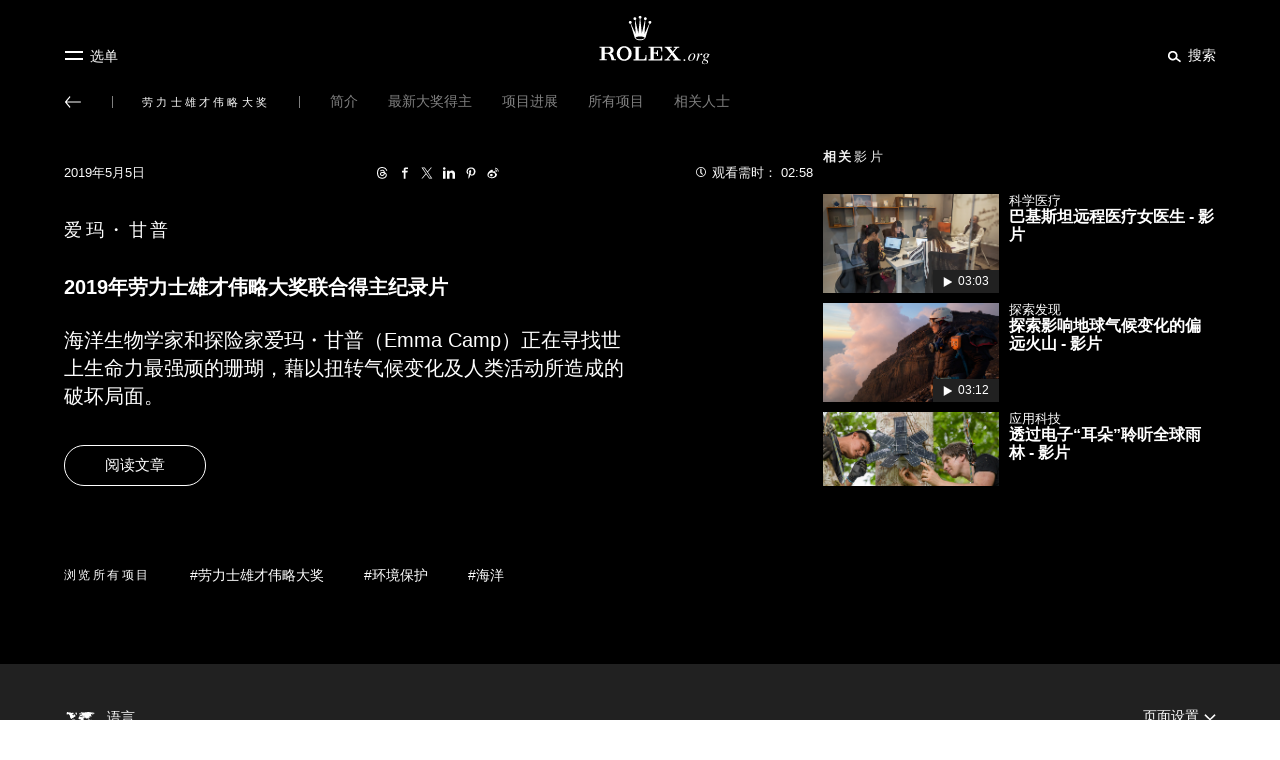

--- FILE ---
content_type: text/html; charset=utf-8
request_url: https://www.rolex.org/zh-hans/rolex-awards/video/environment/emma-camp
body_size: 303867
content:
<!DOCTYPE html><html lang="zh-Hans" dir="ltr" /><head><title data-react-helmet="true">以最顽强的珊瑚拯救珊瑚礁 - 影片</title><meta data-react-helmet="true" name="description" content="以最顽强的珊瑚拯救珊瑚礁"/><meta data-react-helmet="true" property="og:title" content="以最顽强的珊瑚拯救珊瑚礁 - 影片"/><meta data-react-helmet="true" property="og:image" content="https://images.rolex.org/data/media/img/rolex-awards/emma-camp/thumbnail.jpg"/><meta data-react-helmet="true" property="og:description" content="以最顽强的珊瑚拯救珊瑚礁"/><meta data-react-helmet="true" property="og:type" content="website"/><meta data-react-helmet="true" property="og:site_name" content="rolex.org"/><meta data-react-helmet="true" name="twitter:title" content="以最顽强的珊瑚拯救珊瑚礁 - 影片"/><meta data-react-helmet="true" name="twitter:image:src" content="https://images.rolex.org/data/media/img/rolex-awards/emma-camp/thumbnail.jpg"/><meta data-react-helmet="true" property="twitter:description" content="以最顽强的珊瑚拯救珊瑚礁"/><link data-react-helmet="true" rel="canonical" href="https://www.rolex.org/zh-hans/rolex-awards/video/environment/emma-camp"/><link data-react-helmet="true" rel="alternate" href="https://www.rolex.org/rolex-awards/video/environment/emma-camp" hrefLang="x-default"/><link data-react-helmet="true" rel="alternate" href="https://www.rolex.org/rolex-awards/video/environment/emma-camp" hrefLang="en"/><link data-react-helmet="true" rel="alternate" href="https://www.rolex.org/fr/rolex-awards/video/environment/emma-camp" hrefLang="fr"/><link data-react-helmet="true" rel="alternate" href="https://www.rolex.org/de/rolex-awards/video/environment/emma-camp" hrefLang="de"/><link data-react-helmet="true" rel="alternate" href="https://www.rolex.org/pt-br/rolex-awards/video/environment/emma-camp" hrefLang="pt-br"/><link data-react-helmet="true" rel="alternate" href="https://www.rolex.org/it/rolex-awards/video/environment/emma-camp" hrefLang="it"/><link data-react-helmet="true" rel="alternate" href="https://www.rolex.org/ja/rolex-awards/video/environment/emma-camp" hrefLang="ja"/><link data-react-helmet="true" rel="alternate" href="https://www.rolex.org/es/rolex-awards/video/environment/emma-camp" hrefLang="es"/><link data-react-helmet="true" rel="alternate" href="https://www.rolex.org/zh-hant/rolex-awards/video/environment/emma-camp" hrefLang="zh-hant"/><link data-react-helmet="true" rel="alternate" href="https://www.rolex.org/zh-hans/rolex-awards/video/environment/emma-camp" hrefLang="zh-hans"/><link data-react-helmet="true" rel="alternate" href="https://www.rolex.org/ko/rolex-awards/video/environment/emma-camp" hrefLang="ko"/><meta charset="utf-8"><link href="/dist/rolex-org/static/css/main.f35a9fa3.chunk.css" rel="stylesheet"><meta name="viewport" content="width=device-width,initial-scale=1,shrink-to-fit=no,minimal-ui"><meta name="theme-color" content="#000000"><link rel="icon" type="image/png" href="/dist/rolex-org/favicon.png"><meta name="msapplication-TileColor" content="#ffffff"><meta name="msapplication-TileImage" content="/dist/rolex-org/ms-icon-144x144.png"><meta name="theme-color" content="#ffffff"><meta name="google-site-verification" content="WvLJsxR5ouQXfrDmqWMNIOlN7dGzUmJIbpI2Wc3FVGU"><link rel="shortcut icon" href="/dist/rolex-org/favicon.ico"><link href="//fast.fonts.net" rel="preconnect" crossorigin=""><link href="https://fast.fonts.net/t/1.css?apiType=css&amp;projectid=7e859066-d964-465d-8209-bc7183b71d28" rel="stylesheet" media="all"><script>let isGlobePage =
      document.location.pathname.slice(
        document.location.pathname.lastIndexOf("/") + 1,
        document.location.pathname.length
      ) === "v7-globe"

    let scripts = ["/dist/rolex-org/lib/inmobi.js", "/dist/rolex-org/lib/quantcastListener.js"]

    !isGlobePage &&
      scripts.forEach(function (url) {
        let script = document.createElement("script")
        script.src = url
        script.async = true
        script.type = "text/javascript"
        document.head.appendChild(script)
      })</script><style id="cc956ed3-9099-4e53-8fae-b6f5f8c6320d">body{visibility:hidden}</style></head><body><div id="root" class="is-node"><div class="rlxr-skiplinks"><a href="#maincontent" class="rlxr-skiplink rlxr-button rlxr-button--eta">跳至主要内容</a><a href="#footer" class="rlxr-skiplink rlxr-button rlxr-button--eta">跳至页尾</a></div><header class="Topbar_container__3gOtX"><div class="Topbar_containerTopbar__o2ruX"><div class="Topbar_menuToggleContainer__3SFf0" style="margin-bottom:10px"><div class="Topbar_link__1RN_Y"><button class="Topbar_menu__Xs1tP" style="color:#212121;display:inline-block" aria-label="选单" id="headerMenuButton"><svg xmlns="http://www.w3.org/2000/svg" viewBox="0 0 20 15" class="MenuBurgerIcon_icon__1ytAw MenuBurgerIcon_burger__3g4S8" aria-hidden="true"><g class="MenuBurgerIcon_g1__3Zol_"><rect fill="black" width="18" height="2" class="MenuBurgerIcon_rect1__2QcSc"></rect></g><g class="MenuBurgerIcon_g2__2o9Pv"><rect fill="black" width="18" height="2" class="MenuBurgerIcon_rect2__1IPDl"></rect></g></svg><span class="Topbar_menuText__WFBOM">选单</span></button></div></div><div class="Topbar_allContainer__3nJc9"><div class="Topbar_left__3XIMR"></div><a aria-label="前往Rolex.org主页" class="RolexLogo_link__2zKHf" href="/"><svg xmlns="http://www.w3.org/2000/svg" viewBox="0 0 840 300" style="height:40px;transition-duration:300ms;display:block" class="RolexLogo_annim__s8jRE" aria-hidden="false"><path fill="#A37E2D" d="M361.4 52.6c.7 0 1.5-.1 2.1-.3l24.5 83.3c2.7 9.3 16.3 16.3 32.5 16.3 16.3 0 29.8-7.1 32.6-16.3l24.5-83.2c.6.1 1.2.2 1.9.2 4.8 0 8.6-3.9 8.6-8.6 0-4.7-3.9-8.6-8.6-8.6-4.8 0-8.6 3.9-8.6 8.6 0 3.4 2 6.4 4.9 7.8l-28.4 60.8 4.6-82h.2c4.8 0 8.6-3.8 8.6-8.6s-3.9-8.6-8.6-8.6c-4.8 0-8.6 3.8-8.6 8.6 0 3.9 2.6 7.2 6.2 8.3l-18.9 80.1-9.1-88.3c4.2-.6 7.4-4.2 7.4-8.5 0-4.8-3.9-8.6-8.6-8.6-4.8 0-8.6 3.9-8.6 8.6 0 4.3 3.2 7.9 7.4 8.5l-9.1 88.1-18.8-79.9c3.6-1 6.3-4.3 6.3-8.3 0-4.8-3.9-8.6-8.6-8.6-4.8 0-8.6 3.8-8.6 8.6 0 4.7 3.8 8.6 8.6 8.6h.1l4.6 81.9-28.4-60.9c2.8-1.4 4.7-4.3 4.7-7.6 0-4.7-3.9-8.6-8.6-8.6-4.7 0-8.6 3.9-8.6 8.6-.2 4.8 3.7 8.6 8.4 8.6zm59.1 76c14.9 0 27 3.8 27 8.5s-12.1 8.5-27 8.5-27-3.8-27-8.5 12.1-8.5 27-8.5z"></path><path fill="#00613A" d="m325.3 186.9c-24.7 0-44.7 20-44.7 44.1s20 44.1 44.7 44.1 44.7-20 44.7-44.1c.1-24.1-20-44.1-44.7-44.1zm18.6 69.6c-1.4 2.1-3.1 3.9-5.2 5.4-3.3 2.6-7.1 4.1-11.1 4.3-.8.1-1.6.1-2.4.1s-1.6-.1-2.4-.1c-4-.2-7.8-1.7-11.1-4.3-2-1.5-3.8-3.3-5.1-5.4-4.7-6.4-7.5-15.4-7.5-25.4 0-9.4 2.6-17.9 6.7-24.2 2.3-4.1 6-7.4 10.4-9.4 0 0 .1 0 .1-.1.2-.1.4-.2.6-.2.6-.2 1.2-.5 1.8-.6 2-.6 4.2-.9 6.4-.9s4.4.3 6.4.9l1.8.6.6.3s.1 0 .1.1c4.4 1.9 8.1 5.2 10.4 9.4 4.2 6.3 6.7 14.8 6.7 24.2.4 9.8-2.5 18.9-7.2 25.3zm114.7-16.3h-6.2v12.4c-.2 7.5-6.3 13.4-13.8 13.4h-26.2v-69.9h12v-6.1h-43.2v6.2h12v69.9h-12v6.2h77.4zm13.1-50.2v6.2h11.8v69.9h-11.8v6.2h81.8v-29.6h-6.2v9.8c-.1 7.5-6.2 13.6-13.8 13.6h-30.8v-34.7h9.9c5.6.1 10.1 4.6 10.1 10.2v4.8h5.7v-34.5h-5.7v4.2c0 5.6-4.5 9.6-10.1 9.6h-9.9v-29.5h30.9c7.5 0 13.6 6.1 13.7 13.6v8.5h6.2v-28.3zm176.2 69.1-27.3-33.9 18-21.5c4.9-5.5 6.2-7.4 12.4-7.5h4.7v-6h-33.2v6h7.3c1.6 0 2.9 1.3 2.9 2.8 0 .6-.2 1.2-.5 1.6l-16 19.1-12.6-15.7-2.6-3.3c-.4-.5-.6-1.1-.6-1.8 0-1.6 1.3-2.8 2.8-2.8h7.2v-6h-41.6v6h2c5.3.3 6.8 2.1 11 6.8l24.1 30-21.7 25.9c-4.9 5.5-6.2 7.4-12.4 7.5h-5.1v6h35.5v-6h-8.7c-1.6 0-2.8-1.3-2.8-2.9 0-.7.2-1.3.6-1.7l19.3-23 16 20 2.4 3.1c.4.5.6 1.1.6 1.8 0 1.6-1.3 2.8-2.8 2.8h-7.7v6h44.7v-6h-4c-5.9-.2-7.3-2-11.9-7.3zm-386.8-9c-2.5-7-4.3-10.2-8.3-13.9-2.6-2.3-6.3-3.5-9-4.2 10.1-1.6 17.8-10.4 17.8-21 0-11.7-9.5-21.2-21.2-21.2h-63.1v6.2h11.6v70h-11.9v6.2h42.9v-6.2h-11.9v-33.6h12c2.9.1 5.5.5 7.8 1.2 2.1.5 4.4 1.3 5.9 2.2 2 1.3 4.2 3.1 6.1 6.4.5.9.9 1.7 1.4 2.6 3.5 6.6 5.6 15.7 7.9 27.3h26.9v-6.1h-9.4zm-33-24h-20v-30.1h20c8.6.4 15.5 6.3 15.5 15 0 8.8-6.9 14.8-15.5 15.1zm458.7 38.6c-1.5 0-2.8.5-3.9 1.6s-1.6 2.4-1.6 3.9.5 2.8 1.6 3.9 2.4 1.6 3.9 1.6 2.8-.5 3.9-1.6 1.6-2.4 1.6-3.9-.5-2.8-1.6-3.9-2.4-1.6-3.9-1.6zm50.6-34c-7.1 0-13.7 3.3-19.8 9.9-6 6.4-9 13.2-9 20.2 0 4.7 1.3 8.3 4 10.9s6.2 3.9 10.7 3.9c7 0 13.7-3.4 19.9-10.2 6-6.6 9-13.3 9-20.1 0-3.9-1.1-7.3-3.3-10.2s-6-4.4-11.5-4.4zm1.4 30.8c-4.1 7.9-8.7 11.9-14 11.9-2.6 0-4.5-.9-5.9-2.6-1.3-1.8-2-4-2-6.6 0-6.7 2-13.4 6.1-20.3 4.3-7.4 8.9-11.1 13.9-11.1 3 0 5.1 1.4 6.2 4.2.6 1.5.9 3.4.9 5.8 0 5.7-1.8 12-5.2 18.7zm55.4-25.8c0-1.3-.4-2.4-1.2-3.4s-2-1.5-3.5-1.5c-2.8 0-5.8 1.9-8.9 5.6-3.1 3.8-5.8 7.9-8.1 12.4l-1.1 2.2 4.9-18.8c0-.2.1-.4.1-.7 0-.2-.1-.4-.2-.6s-.3-.3-.6-.3c-.2 0-1.7.3-4.7.9s-5.7 1.1-8.2 1.6l-1.9.4v1.6c.8-.1 1.5-.2 2.1-.2.6-.1 1.1-.1 1.4-.1 1.2 0 2 .3 2.5.8s.7 1.3.7 2.2c0 .8-.1 1.9-.4 3.2s-.6 2.8-1.1 4.5l-8 29.1h7.4c1.5-4.7 2.6-8.4 3.5-11 1.4-4.1 2.6-7.4 3.8-9.8 1.9-4.1 4-7.9 6.4-11.4s4.2-5.3 5.4-5.3c.3 0 .5.1.7.2s.3.3.5.5l.6 1.1c.3.5.7 1 1.2 1.4s1.3.6 2.3.6c1.4 0 2.6-.5 3.4-1.4.6-1.2 1-2.4 1-3.8zm42.8-1.2h-6.5c-.4-.6-1.5-1.4-3.6-2.3-2-.9-4.5-1.4-7.4-1.4-5.6 0-10.3 1.6-14.1 4.8s-5.7 7.3-5.7 12.1c0 3 .9 5.5 2.7 7.4 1.5 1.4 3.3 2.5 5.3 3.3-2.3 1.6-4 2.8-5 3.8-1.8 1.7-2.8 3.2-2.8 4.5 0 .9.3 1.7.8 2.2.5.6 1.2 1.1 2 1.6-4 2.2-7 4.3-8.8 6.5-1.9 2.2-2.8 4.5-2.8 6.9 0 3.1 1.4 5.6 4.3 7.8 2.9 2.1 6.8 3.2 11.8 3.2 7.1 0 12.5-1.5 16-4.4s5.3-6.3 5.3-10.2c0-5.1-3.5-9.1-10.6-11.7s-10.6-4.5-10.6-5.6c0-.7.4-1.6 1.3-2.5.8-.9 1.5-1.4 2-1.4.6.1 1.1.2 1.5.3.4 0 .9.1 1.4.1 4.7 0 9-1.5 13.1-4.5 4-3 6.1-7.1 6.1-12.3 0-1.1 0-1.9-.1-2.5s-.2-1.2-.4-1.9h4.9v-3.8zm-26.6 39.1c3.1 1.2 5.4 2.1 6.7 2.8 1.6.8 2.7 1.6 3.4 2.3 1.3 1.3 2 2.9 2 4.9 0 2.5-1.3 4.7-3.8 6.6-2.5 1.8-5.7 2.8-9.5 2.8-2.8 0-5.2-.4-7.1-1.3-3.7-1.6-5.6-4.6-5.6-8.8 0-2.8 1.2-5.4 3.6-7.6s4-3.4 4.9-3.4c.4-.1 2.2.5 5.4 1.7zm11.3-21.6c-2.3 3.7-4.9 5.5-7.7 5.5-2.7 0-4.5-1-5.6-2.9-.6-1.2-.9-2.8-.9-4.8 0-3.5 1.1-7.2 3.3-11.1 2.2-3.8 5.1-5.7 8.7-5.7 1.9 0 3.3.6 4.2 1.8s1.4 2.9 1.4 5c0 4.5-1.2 8.5-3.4 12.2z"></path></svg></a><div class="Topbar_right__3BGVO" style="margin-bottom:10px"><div class="Topbar_link__1RN_Y"><button class="Topbar_search__1J6kF" style="color:#212121;display:inline-block" aria-label="搜索" id="headerSearchButton"><span class="rlxr-icon rlxr-icon-search "><svg width="15" height="15" viewBox="0 0 1024 1024" class="rlxr-icon__svg" aria-hidden="true" focusable="false"><path d="m960 820.6-276.9-209.5c25.3-46.3 39.7-99.4 39.7-155.8 0-180.5-147.8-327.4-329.4-327.4s-329.4 146.9-329.4 327.5c0 180.5 147.8 327.3 329.4 327.3 83.3 0 159.3-31.1 217.3-82l279.3 211.3zm-566.6-152.7c-117.9 0-213.9-95.3-213.9-212.5s95.9-212.5 213.9-212.5 213.9 95.3 213.9 212.5c0 117.1-95.9 212.5-213.9 212.5z" class="rlxr-icon__path"></path></svg></span><span class="Topbar_searchText__ZSrEB">搜索</span></button><button type="button" class="Topbar_close__36TsY" style="display:none" aria-label="关闭搜索面板"><svg xmlns="http://www.w3.org/2000/svg" viewBox="0 0 20 15" class="MenuBurgerIcon_icon__1ytAw MenuBurgerIcon_close__2qyvP" aria-hidden="true"><g class="MenuBurgerIcon_g1__3Zol_"><rect fill="black" width="18" height="2" class="MenuBurgerIcon_rect1__2QcSc"></rect></g><g class="MenuBurgerIcon_g2__2o9Pv"><rect fill="black" width="18" height="2" class="MenuBurgerIcon_rect2__1IPDl"></rect></g></svg><span class="Topbar_menuText__WFBOM">关闭</span></button></div></div><div class="rlxr-search-overlay  "><div class="rlxr-search-overlay__content"><h2 class="rlxr-search-overlay__content-title">于rolex.org<b>搜索</b></h2><div class="rlxr-search-field__wrapper CoveoSearchInterface" data-allow-queries-without-keywords="false"><div class="CoveoSearchbox" data-query-suggest-character-threshold="3"></div><div class="CoveoDidYouMean"></div><div class="CoveoAnalytics" data-search-hub="RolexOrgCDXX" data-endpoint="https://rolexsaproductionh21l80g7.analytics.org.coveo.com/rest/ua"></div><span id="searchPanelGhost" tabindex="0" aria-hidden="true"></span></div></div></div></div></div><div class="
            rlxr-navbarmenu-container 
            arrow-background 
            false
          "><nav class="
            rlxr-navbarmenu 
            navBackgroundWhite 
            
          " style="padding:15px 0px 20px" data-nav-name="navbarmenu" aria-label="主选单"><button class="rlxr-navbarmenu__list-item-leftArrow
      arrow-hidden" aria-label="返回主选单"><span class="rlxr-icon rlxr-icon-arrowLeft "><svg width="16" height="16" viewBox="0 0 1024 1024" class="rlxr-icon__svg" aria-hidden="true" focusable="false"><path d="M8.77,536.87,275,859.2a38.5,38.5,0,0,0,53.66,4.91,39.32,39.32,0,0,0,4.91-53.45L119.15,550.38H986.62a37.88,37.88,0,0,0,0-75.76H119.15L333,214.54A41,41,0,0,0,328,160.89a38.49,38.49,0,0,0-53.65,4.91L8.16,488.34A41,41,0,0,0,8.77,536.87Z" class="rlxr-icon__path"></path></svg></span><span class="rlxr-navbarmenu__list-trait first-trait"></span></button><ul class="rlxr-navbarmenu__list"><li id="perpetual-menu-item" class="rlxr-navbarmenu__list-item
      perpetual-navItem
      
      visible
      rlxr-navbarmenu__list-trait
      "><a class="rlxr-navbarmenu__list-anchor" href="/perpetual"><span data-text="恒动精神" class="rlxr-navbarmenu__list-anchor-textContainer">恒动精神</span></a></li><li id="environment-menu-item" class="rlxr-navbarmenu__list-item
      environment-navItem
      
      visible
      rlxr-navbarmenu__list-trait
      "><a class="rlxr-navbarmenu__list-anchor" href="/environment"><span data-text="环境" class="rlxr-navbarmenu__list-anchor-textContainer">环境</span></a></li><li id="science-menu-item" class="rlxr-navbarmenu__list-item
      science-navItem
      
      visible
      rlxr-navbarmenu__list-trait
      "><a class="rlxr-navbarmenu__list-anchor" href="/science"><span data-text="科学" class="rlxr-navbarmenu__list-anchor-textContainer">科学</span></a></li><li id="arts-menu-item" class="rlxr-navbarmenu__list-item
      arts-navItem
      
      visible
      rlxr-navbarmenu__list-trait
      "><a class="rlxr-navbarmenu__list-anchor" href="/arts"><span data-text="艺术" class="rlxr-navbarmenu__list-anchor-textContainer">艺术</span></a></li><li id="rolex-awards-menu-item" class="rlxr-navbarmenu__list-item
      
      navitemHighlighted
      visible
      rlxr-navbarmenu__list-trait
      "><a class="rlxr-navbarmenu__list-anchor" aria-current="true" href="/rolex-awards"><span data-text="劳力士雄才伟略大奖" class="rlxr-navbarmenu__list-anchor-textContainer">劳力士雄才伟略大奖</span></a><nav aria-label="副选单"><ul class="rlxr-navbarmenu__list-subNav " aria-label="副选单"><li class="rlxr-navbarmenu__list-subItem
        subItem-rolex-awards
        hidden"><a class="rlxr-navbarmenu__list-subItem-anchor
          " href="/rolex-awards/about"><span class="rlxr-navbarmenu__list-subItem-anchor-textContainer">简介</span></a></li><li class="rlxr-navbarmenu__list-subItem
        subItem-rolex-awards
        hidden"><a class="rlxr-navbarmenu__list-subItem-anchor
          " href="/rolex-awards/latest-laureates"><span class="rlxr-navbarmenu__list-subItem-anchor-textContainer">最新大奖得主</span></a></li><li class="rlxr-navbarmenu__list-subItem
        subItem-rolex-awards
        hidden"><a class="rlxr-navbarmenu__list-subItem-anchor
          " href="/rolex-awards/milestones"><span class="rlxr-navbarmenu__list-subItem-anchor-textContainer">项目进展</span></a></li><li class="rlxr-navbarmenu__list-subItem
        subItem-rolex-awards
        hidden"><a class="rlxr-navbarmenu__list-subItem-anchor
          " href="/rolex-awards#view-all"><span class="rlxr-navbarmenu__list-subItem-anchor-textContainer">所有项目</span></a></li><li class="rlxr-navbarmenu__list-subItem
        subItem-rolex-awards
        hidden"><a class="rlxr-navbarmenu__list-subItem-anchor
          " href="/rolex-awards/about/community"><span class="rlxr-navbarmenu__list-subItem-anchor-textContainer">相关人士</span></a></li></ul></nav></li><li id="rolex-mentor-protege-menu-item" class="rlxr-navbarmenu__list-item
      
      
      visible
      false
      "><a class="rlxr-navbarmenu__list-anchor" href="/rolex-mentor-protege"><span data-text="劳力士创艺指导计划" class="rlxr-navbarmenu__list-anchor-textContainer">劳力士创艺指导计划</span></a><nav aria-label="副选单"><ul aria-label="副选单" class="rlxr-navbarmenu__list-subNav"><li class="rlxr-navbarmenu__list-subItem
        subItem-rolex-mentor-protege
        hidden"><a class="rlxr-navbarmenu__list-subItem-anchor
          " href="/rolex-mentor-protege/about"><span class="rlxr-navbarmenu__list-subItem-anchor-textContainer">简介</span></a></li><li class="rlxr-navbarmenu__list-subItem
        subItem-rolex-mentor-protege
        hidden"><a class="rlxr-navbarmenu__list-subItem-anchor
          " href="/rolex-mentor-protege/current-pairs"><span class="rlxr-navbarmenu__list-subItem-anchor-textContainer">现届师徒</span></a></li><li class="rlxr-navbarmenu__list-subItem
        subItem-rolex-mentor-protege
        hidden"><a class="rlxr-navbarmenu__list-subItem-anchor
          " href="/rolex-mentor-protege/recent-mentorships"><span class="rlxr-navbarmenu__list-subItem-anchor-textContainer">最近的师徒组合</span></a></li><li class="rlxr-navbarmenu__list-subItem
        subItem-rolex-mentor-protege
        hidden"><a class="rlxr-navbarmenu__list-subItem-anchor
          " href="/rolex-mentor-protege#view-all"><span class="rlxr-navbarmenu__list-subItem-anchor-textContainer">所有领域</span></a></li><li class="rlxr-navbarmenu__list-subItem
        subItem-rolex-mentor-protege
        hidden"><a class="rlxr-navbarmenu__list-subItem-anchor
          " href="/rolex-mentor-protege/about/community"><span class="rlxr-navbarmenu__list-subItem-anchor-textContainer">相关人士</span></a></li></ul></nav></li></ul></nav><div class="arrow-background" style="background:rgba(255, 255, 255, null)"></div></div></header><div class="Topbar_gradientOverlay__yOcn8"></div><nav class="rlxr-menu rlxr-menu--rolex hide  " aria-label="侧选单" id="menuPanelNav"><div class="scroll"><div class="MenuHeader_container__1lfkf"><div class="MenuHeader_side__3wbSX MenuHeader_left__33DdH" style="margin-bottom:10px"><button type="button" class="MenuHeader_btn__1x6yC" id="closeMainPanel" aria-label="关闭"><svg xmlns="http://www.w3.org/2000/svg" viewBox="0 0 20 15" class="MenuBurgerIcon_icon__1ytAw MenuBurgerIcon_burger__3g4S8" aria-hidden="true"><g class="MenuBurgerIcon_g1__3Zol_"><rect fill="currentcolor" width="18" height="2" class="MenuBurgerIcon_rect1__2QcSc"></rect></g><g class="MenuBurgerIcon_g2__2o9Pv"><rect fill="currentcolor" width="18" height="2" class="MenuBurgerIcon_rect2__1IPDl"></rect></g></svg><span class="MenuHeader_close__39U5n">关闭</span></button></div><a aria-label="前往Rolex.org主页" class="RolexLogo_link__2zKHf" href="/"><svg xmlns="http://www.w3.org/2000/svg" viewBox="0 0 840 300" style="height:40px;transition-duration:300ms;display:block" class="RolexLogo_annim__s8jRE" aria-hidden="true"><path fill="#A37E2D" d="M361.4 52.6c.7 0 1.5-.1 2.1-.3l24.5 83.3c2.7 9.3 16.3 16.3 32.5 16.3 16.3 0 29.8-7.1 32.6-16.3l24.5-83.2c.6.1 1.2.2 1.9.2 4.8 0 8.6-3.9 8.6-8.6 0-4.7-3.9-8.6-8.6-8.6-4.8 0-8.6 3.9-8.6 8.6 0 3.4 2 6.4 4.9 7.8l-28.4 60.8 4.6-82h.2c4.8 0 8.6-3.8 8.6-8.6s-3.9-8.6-8.6-8.6c-4.8 0-8.6 3.8-8.6 8.6 0 3.9 2.6 7.2 6.2 8.3l-18.9 80.1-9.1-88.3c4.2-.6 7.4-4.2 7.4-8.5 0-4.8-3.9-8.6-8.6-8.6-4.8 0-8.6 3.9-8.6 8.6 0 4.3 3.2 7.9 7.4 8.5l-9.1 88.1-18.8-79.9c3.6-1 6.3-4.3 6.3-8.3 0-4.8-3.9-8.6-8.6-8.6-4.8 0-8.6 3.8-8.6 8.6 0 4.7 3.8 8.6 8.6 8.6h.1l4.6 81.9-28.4-60.9c2.8-1.4 4.7-4.3 4.7-7.6 0-4.7-3.9-8.6-8.6-8.6-4.7 0-8.6 3.9-8.6 8.6-.2 4.8 3.7 8.6 8.4 8.6zm59.1 76c14.9 0 27 3.8 27 8.5s-12.1 8.5-27 8.5-27-3.8-27-8.5 12.1-8.5 27-8.5z"></path><path fill="#00613A" d="m325.3 186.9c-24.7 0-44.7 20-44.7 44.1s20 44.1 44.7 44.1 44.7-20 44.7-44.1c.1-24.1-20-44.1-44.7-44.1zm18.6 69.6c-1.4 2.1-3.1 3.9-5.2 5.4-3.3 2.6-7.1 4.1-11.1 4.3-.8.1-1.6.1-2.4.1s-1.6-.1-2.4-.1c-4-.2-7.8-1.7-11.1-4.3-2-1.5-3.8-3.3-5.1-5.4-4.7-6.4-7.5-15.4-7.5-25.4 0-9.4 2.6-17.9 6.7-24.2 2.3-4.1 6-7.4 10.4-9.4 0 0 .1 0 .1-.1.2-.1.4-.2.6-.2.6-.2 1.2-.5 1.8-.6 2-.6 4.2-.9 6.4-.9s4.4.3 6.4.9l1.8.6.6.3s.1 0 .1.1c4.4 1.9 8.1 5.2 10.4 9.4 4.2 6.3 6.7 14.8 6.7 24.2.4 9.8-2.5 18.9-7.2 25.3zm114.7-16.3h-6.2v12.4c-.2 7.5-6.3 13.4-13.8 13.4h-26.2v-69.9h12v-6.1h-43.2v6.2h12v69.9h-12v6.2h77.4zm13.1-50.2v6.2h11.8v69.9h-11.8v6.2h81.8v-29.6h-6.2v9.8c-.1 7.5-6.2 13.6-13.8 13.6h-30.8v-34.7h9.9c5.6.1 10.1 4.6 10.1 10.2v4.8h5.7v-34.5h-5.7v4.2c0 5.6-4.5 9.6-10.1 9.6h-9.9v-29.5h30.9c7.5 0 13.6 6.1 13.7 13.6v8.5h6.2v-28.3zm176.2 69.1-27.3-33.9 18-21.5c4.9-5.5 6.2-7.4 12.4-7.5h4.7v-6h-33.2v6h7.3c1.6 0 2.9 1.3 2.9 2.8 0 .6-.2 1.2-.5 1.6l-16 19.1-12.6-15.7-2.6-3.3c-.4-.5-.6-1.1-.6-1.8 0-1.6 1.3-2.8 2.8-2.8h7.2v-6h-41.6v6h2c5.3.3 6.8 2.1 11 6.8l24.1 30-21.7 25.9c-4.9 5.5-6.2 7.4-12.4 7.5h-5.1v6h35.5v-6h-8.7c-1.6 0-2.8-1.3-2.8-2.9 0-.7.2-1.3.6-1.7l19.3-23 16 20 2.4 3.1c.4.5.6 1.1.6 1.8 0 1.6-1.3 2.8-2.8 2.8h-7.7v6h44.7v-6h-4c-5.9-.2-7.3-2-11.9-7.3zm-386.8-9c-2.5-7-4.3-10.2-8.3-13.9-2.6-2.3-6.3-3.5-9-4.2 10.1-1.6 17.8-10.4 17.8-21 0-11.7-9.5-21.2-21.2-21.2h-63.1v6.2h11.6v70h-11.9v6.2h42.9v-6.2h-11.9v-33.6h12c2.9.1 5.5.5 7.8 1.2 2.1.5 4.4 1.3 5.9 2.2 2 1.3 4.2 3.1 6.1 6.4.5.9.9 1.7 1.4 2.6 3.5 6.6 5.6 15.7 7.9 27.3h26.9v-6.1h-9.4zm-33-24h-20v-30.1h20c8.6.4 15.5 6.3 15.5 15 0 8.8-6.9 14.8-15.5 15.1zm458.7 38.6c-1.5 0-2.8.5-3.9 1.6s-1.6 2.4-1.6 3.9.5 2.8 1.6 3.9 2.4 1.6 3.9 1.6 2.8-.5 3.9-1.6 1.6-2.4 1.6-3.9-.5-2.8-1.6-3.9-2.4-1.6-3.9-1.6zm50.6-34c-7.1 0-13.7 3.3-19.8 9.9-6 6.4-9 13.2-9 20.2 0 4.7 1.3 8.3 4 10.9s6.2 3.9 10.7 3.9c7 0 13.7-3.4 19.9-10.2 6-6.6 9-13.3 9-20.1 0-3.9-1.1-7.3-3.3-10.2s-6-4.4-11.5-4.4zm1.4 30.8c-4.1 7.9-8.7 11.9-14 11.9-2.6 0-4.5-.9-5.9-2.6-1.3-1.8-2-4-2-6.6 0-6.7 2-13.4 6.1-20.3 4.3-7.4 8.9-11.1 13.9-11.1 3 0 5.1 1.4 6.2 4.2.6 1.5.9 3.4.9 5.8 0 5.7-1.8 12-5.2 18.7zm55.4-25.8c0-1.3-.4-2.4-1.2-3.4s-2-1.5-3.5-1.5c-2.8 0-5.8 1.9-8.9 5.6-3.1 3.8-5.8 7.9-8.1 12.4l-1.1 2.2 4.9-18.8c0-.2.1-.4.1-.7 0-.2-.1-.4-.2-.6s-.3-.3-.6-.3c-.2 0-1.7.3-4.7.9s-5.7 1.1-8.2 1.6l-1.9.4v1.6c.8-.1 1.5-.2 2.1-.2.6-.1 1.1-.1 1.4-.1 1.2 0 2 .3 2.5.8s.7 1.3.7 2.2c0 .8-.1 1.9-.4 3.2s-.6 2.8-1.1 4.5l-8 29.1h7.4c1.5-4.7 2.6-8.4 3.5-11 1.4-4.1 2.6-7.4 3.8-9.8 1.9-4.1 4-7.9 6.4-11.4s4.2-5.3 5.4-5.3c.3 0 .5.1.7.2s.3.3.5.5l.6 1.1c.3.5.7 1 1.2 1.4s1.3.6 2.3.6c1.4 0 2.6-.5 3.4-1.4.6-1.2 1-2.4 1-3.8zm42.8-1.2h-6.5c-.4-.6-1.5-1.4-3.6-2.3-2-.9-4.5-1.4-7.4-1.4-5.6 0-10.3 1.6-14.1 4.8s-5.7 7.3-5.7 12.1c0 3 .9 5.5 2.7 7.4 1.5 1.4 3.3 2.5 5.3 3.3-2.3 1.6-4 2.8-5 3.8-1.8 1.7-2.8 3.2-2.8 4.5 0 .9.3 1.7.8 2.2.5.6 1.2 1.1 2 1.6-4 2.2-7 4.3-8.8 6.5-1.9 2.2-2.8 4.5-2.8 6.9 0 3.1 1.4 5.6 4.3 7.8 2.9 2.1 6.8 3.2 11.8 3.2 7.1 0 12.5-1.5 16-4.4s5.3-6.3 5.3-10.2c0-5.1-3.5-9.1-10.6-11.7s-10.6-4.5-10.6-5.6c0-.7.4-1.6 1.3-2.5.8-.9 1.5-1.4 2-1.4.6.1 1.1.2 1.5.3.4 0 .9.1 1.4.1 4.7 0 9-1.5 13.1-4.5 4-3 6.1-7.1 6.1-12.3 0-1.1 0-1.9-.1-2.5s-.2-1.2-.4-1.9h4.9v-3.8zm-26.6 39.1c3.1 1.2 5.4 2.1 6.7 2.8 1.6.8 2.7 1.6 3.4 2.3 1.3 1.3 2 2.9 2 4.9 0 2.5-1.3 4.7-3.8 6.6-2.5 1.8-5.7 2.8-9.5 2.8-2.8 0-5.2-.4-7.1-1.3-3.7-1.6-5.6-4.6-5.6-8.8 0-2.8 1.2-5.4 3.6-7.6s4-3.4 4.9-3.4c.4-.1 2.2.5 5.4 1.7zm11.3-21.6c-2.3 3.7-4.9 5.5-7.7 5.5-2.7 0-4.5-1-5.6-2.9-.6-1.2-.9-2.8-.9-4.8 0-3.5 1.1-7.2 3.3-11.1 2.2-3.8 5.1-5.7 8.7-5.7 1.9 0 3.3.6 4.2 1.8s1.4 2.9 1.4 5c0 4.5-1.2 8.5-3.4 12.2z"></path></svg></a><div class="MenuHeader_side__3wbSX MenuHeader_right__129I1" style="margin-bottom:10px"></div></div><div class="rlxr-nav rlxr-nav_content" data-nav-name="rolexmenu" id="menuPanelBody"><div class="rlxr-nav__section"><div class="rlxr-roller-menu"></div></div><section class="rlxr-nav__section"><ul class="rlxr-nav__section-list"><li class=" rlxr-nav__list-item "><a class=" rlxr-nav__list-anchor" href="/perpetual"><b>恒动精神</b> - <!-- -->我们的创始精神</a></li><li class=" rlxr-nav__list-item "><a class=" rlxr-nav__list-anchor" href="/environment"><b>环境</b> - <!-- -->保护地球 恒动不息</a></li><li class=" rlxr-nav__list-item "><a class=" rlxr-nav__list-anchor" href="/science"><b>科学</b> - <!-- -->知识传承</a></li><li class=" rlxr-nav__list-item "><a class=" rlxr-nav__list-anchor" href="/arts"><b>艺术</b> - <!-- -->文化流传</a></li></ul></section><section class="rlxr-nav__section"><ul class="rlxr-nav__section-list"><li class="rlxr-nav__list-item "><a class=" rlxr-nav__list-anchor" href="/rolex-awards"><b>劳力士雄才伟略大奖</b></a></li><li class=" rlxr-nav__list-item "><a class=" rlxr-nav__list-anchor" href="/rolex-mentor-protege"><b>劳力士创艺指导计划</b></a></li></ul></section><div class="rlxr-nav__section"><ul class="rlxr-nav__section-list"><li class="rlxr-nav__list-item "><a class=" rlxr-nav__list-anchor rlxr-nav__list-anchor-regular" href="/all-projects">浏览所有文章与影片</a></li></ul></div><section class="rlxr-nav__section"><div class="rlxr-nav__section-title"><a class="rlxr-nav__list-anchor link_crown" href="https://www.rolex.com/zh-Hans?cmpid=rolexorg_rolexcom" target="_blank" rel="noopener noreferrer" aria-label="于Rolex.com探索我们的腕表 - 新的标签页"><span class="rlxr-icon rlxr-icon-exitBold "><svg width="12" height="12" viewBox="0 0 1024 1024" class="rlxr-icon__svg" aria-hidden="true" focusable="false"><path d="M1024,512,921.6,631.47,819.2,750.93V580.27H273.07V443.73H819.2V273.07L921.6,392.53ZM546.13,750.93H477.87v137.9H135.17V136.53h342.7V273.07H614.4V0H0V1024H614.4V750.93H546.13Z" class="rlxr-icon__path"></path></svg></span><span>于<b>Rolex.com</b>探索我们的腕表</span></a></div></section></div><div id="menuPanelLangSubpanel" class="rlxr-nav__languages rlxr-nav " data-nav-name="language"><div class="rlxr-nav_content"><div class="title">语言</div><div class="rlxr-nav__section"><ul aria-label="语言"><li class=""><a href="/fr/rolex-awards/video/environment/emma-camp" lang="fr">Français</a></li><li class=""><a href="/pt-br/rolex-awards/video/environment/emma-camp" lang="pt">Português</a></li><li class="active"><a href="/rolex-awards/video/environment/emma-camp" lang="en" aria-current="true">English</a></li><li class=""><a href="/zh-hans/rolex-awards/video/environment/emma-camp" lang="zh-Hans">简体中文</a></li><li class=""><a href="/de/rolex-awards/video/environment/emma-camp" lang="de">Deutsch</a></li><li class=""><a href="/zh-hant/rolex-awards/video/environment/emma-camp" lang="zh-Hant">繁體中文</a></li><li class=""><a href="/it/rolex-awards/video/environment/emma-camp" lang="it">Italiano</a></li><li class=""><a href="/ja/rolex-awards/video/environment/emma-camp" lang="ja">日本語</a></li><li class=""><a href="/es/rolex-awards/video/environment/emma-camp" lang="es">Español</a></li><li class=""><a href="/ko/rolex-awards/video/environment/emma-camp" lang="ko">한국어</a></li><span id="langPanelGhost" aria-hidden="true" tabindex="0" style="outline:none"></span></ul></div></div></div><div id="menuPanelStateSubpanel" class="rlxr-nav__statement rlxr-statement " data-nav-name="statement"><div class="rlxr-nav_content"><div class="title">无障碍声明</div><div class="rlxr-nav__section"><p>我们非常重视所有用户的网站无障碍浏览体验。我们正完善无障碍设计，并致力遵守《无障碍网页内容指引》（Web Content Accessibility Guidelines，WCAG）。<br><br>  
我们欢迎任何回馈意见。提供有关无障碍设计的意见时，请尽可能详列细节，以便我们研究阁下的具体问题。<br><br>
阁下可以通过电邮（<a href="mailto:accessibility@rolex.com">accessibility@rolex.com</a>）联系我们。</p><span id="statePanelGhost" aria-hidden="true" tabindex="0" style="outline:none"></span></div></div></div><div id="menuPanelWechatSubpanel" class="rlxr-nav__statement rlxr-statement " data-nav-name="wechat"><div class="rlxr-nav_content rlxr-nav_content--wechat"><div class="qrcode-wrapper"><img src="[data-uri]" alt="wechat-panel-image-alt" class="wechat-panel-image"/></div><h2 class="title">劳力士在微信</h2><p>扫描二维码关注劳力士微信号</p></div></div></div></nav><div class="DarkOverlay_overlay__16mGU DarkOverlay_hide__1QvpT"></div><div class="DarkOverlay_overlay__16mGU DarkOverlay_hide__1QvpT" style="z-index:399"></div><main id="maincontent"></main><div id="menuPanelLangSubpanel" class="rlxr-nav__languages rlxr-nav-seo " data-nav-name="language"><div class="rlxr-nav_content"><div class="title">语言</div><div class="rlxr-nav__section"><ul aria-label="语言"><li class=""><a href="/fr/rolex-awards/video/environment/emma-camp" lang="fr">Français</a></li><li class=""><a href="/pt-br/rolex-awards/video/environment/emma-camp" lang="pt">Português</a></li><li class="active"><a href="/rolex-awards/video/environment/emma-camp" lang="en" aria-current="true">English</a></li><li class=""><a href="/zh-hans/rolex-awards/video/environment/emma-camp" lang="zh-Hans">简体中文</a></li><li class=""><a href="/de/rolex-awards/video/environment/emma-camp" lang="de">Deutsch</a></li><li class=""><a href="/zh-hant/rolex-awards/video/environment/emma-camp" lang="zh-Hant">繁體中文</a></li><li class=""><a href="/it/rolex-awards/video/environment/emma-camp" lang="it">Italiano</a></li><li class=""><a href="/ja/rolex-awards/video/environment/emma-camp" lang="ja">日本語</a></li><li class=""><a href="/es/rolex-awards/video/environment/emma-camp" lang="es">Español</a></li><li class=""><a href="/ko/rolex-awards/video/environment/emma-camp" lang="ko">한국어</a></li><span id="langPanelGhost" aria-hidden="true" tabindex="0" style="outline:none"></span></ul></div></div></div><footer class="rlxr-footer" id="footer"><button class="rlxr-footer--languages" type="button" id="footerLanguageButton"><span class="rlxr-icon rlxr-icon-languages "><svg width="33" height="28" viewBox="0 0 1024 1024" class="rlxr-icon__svg" aria-hidden="true" focusable="false"><path d="m340.8 611.6 42.3 19.6-24.1 47.3-24.1 3.5-3.7 18.4-49.3 40.5-22.9 41.5 16.9 17.4-27.7-6.9-9.7-23.1 27.7-107.4-22.9-19.6-10.8-41.6 13-20.3-11.8 1.8-16.9-20.8-14.5-6.9-33.7-11.5-27.8-41.6-16.8-30.1v-40.4l-27.7-45.1-35-20.8-21.7 11.5-39.6 18.5 25.2-19.6-15.7-3.5-5.9-19.6 18-13.9-18-2.3 3.5-12.7h13.2l-12-17.3 32.6-18.6 59 31.3 21.8-19.6 46.9 26.6 90.2-9.3v44l-36.1 6.8-7.2 18.6 35 35.8 8.3-1.2 6-45 23-1.2 9.5 25.4 12-6.9 26.6 56.6-37.4 16.1-28.9 15-22.8 30v15l-8.5 1.2-6-16.2-32.4 4.6-7.2 19.6 8.3 11.6 12-9.3 12.1 1.1-6 16.6 14.5.9 4.8 17.3 9.7 3.2 7.2-11.3 48.1 4.6 32.6 23.2zm570.3-10.3-2.6 19.6-17.2-6.1 3.2-10.6-19-1.4-24.6 21.8-26 9.2 6.3 34-2.4 6.8 9.6 5.3 38.6-9.1 15 8.3 7.1-3.8 4.6 13.7 19.7 5.3 14.2-8.4 8-40.9-21.4-20.5zm-95.7-19.1 20.6 3.8 9.4-27.9-5.5-4.6-27.6 16.7zm63.1-7.5 21.3 21.1 12.3.8 5.1-4.6 17.2 10.6-7-14.3-32.4-15.2zm38.7-171.9h-5.5l-.8 27.3-14.2 28.8-18.1 12.8-.7 11.4 33.1-18.9 1.6-19.7 11-9.7-8.7-6.7 4.8-16zm85.2 275 2.4 21.1-24.4 22 15.7 1.4 14.2-20.4 11-14.3-7.1-.7zm-527.5-318.8v22.1l15.9-6.7 4.5-6.8-17.3-31.9-10.2 6.8.6 8.5-9.7 11.2-.6 11.6h11.5zm144.4 259.8-.8 24.5 10.3 4.4 10.3-29.5-2.7-12.2zm354.7-256.9.9 17.4-20.6 24.2-.7-27.3 26.7-31-16.5 2.3-21.3 16.6-26.1-1.5-19.7 18.2 14.2 9.9-16.5 43.9-14.2 2.2-8.7 12.1 3.9 16-10.2 5.2-3.2-14.3-8.7-11.4-11.9 12.1 9.4 25.7-13.4 23.5-29.3 1.5-6.1 9.8 13.4 18.9-14.2 11.4-14.6-14.4-.5 13.6 12.7 13.6 5.5 24.3 15.8 5.3 21.3 8.4-39.4-6.8-16.6-15.2-15-20.5 20.4 9.9-9.4-16.6-2-22.7-9.1 2.2-11-22.7-30.9 20.5v13l-11 10.5-14.1-34.1-15.8-18.2-38-6.8-11-8.9-5.5 2.9 7.8 18.2 12.6-6.1 16.6 12.1-48.6 28.2-25.3-47.7-5.4 1 25.8 56.6 25.2-11.4-7.8 26.5-25.2 21.9 3.9 32.5-14.2 10.6-26 47-26.1 4.5-22.9-53 5.5-24.2-14.2-42.4-48.1 3-26.8-25 4.7-40.9 26.1-30.3 50.6-8.3 3.2 12.9 20.4 12.8 7.8-10.6 31.3 7.8 8.2-4.7 3.5-11.4-21.7-3.4-7-11.6-5.1-2.5-4.4 14.7-9.7-11.8.6-9.7-12.9-9.7-7.6-3.6.6 9.7 16 10.4-8.3 9.2-11.5-14.7-8.3-9.3-19.1 9.3-13.4 20.2-20.5-3.1-1.2-24.4 26.1 1.7-8.2-12.8-5.1-10.4 19.8-6.2 10.8-14 8.9-.7-1.8-8 5.8-7.3 4.4 12.2 25 .6 7-17.3 9.7 3.2-3.3-11.6 14.8-4.6-4.5-5.2-13.5 3.5-4.7-10.9-.6-.1.4-.7-2-4.7 5.4-3.6 4.6-11.5-5-.7-8.3 9.7-7 14.7 7.7 8-7.7 19.6-11.5 4.2-6.4-19.5-13.4 7.3-6.4-3.7.5-19 11.6-8.5 9.6-22.7 24.4-12.8 60.6 10.7c69.9-7 196.8-20 196.8-20l209.4 28.3 8 21.1-28.5 15.3zm-359.2 76.7-33.2-16.6-10.2 17.1 4.4 7.9 19.3-2.9 14 3.6zm35.1 20.8-3-19-6.5-9.1 7.7-3.1v-9.2l-19.8 10.3 7 17.2-3.1 11.6zm-286.1-149-17.7-4.7-21.9 22.6 28.1 70.6 13.5 3.2 1-22.9 9.1-5.3.5-8.8 9.4-16.8-6.6-12.7zm0 0" class="rlxr-icon__path"></path></svg></span><span>语言</span></button><div class="rlxr-footer__accessibility-wrapper"><div class="rlxr-footer-header"><button aria-expanded="false" class="rlxr-footer__accessibility" aria-label="页面设置" type="button"><span class="rlxr-footer__accessibility-span">页面设置</span><span class="rlxr-icon rlxr-icon-backtop "><svg width="12" height="17" viewBox="0 0 1024 1024" class="rlxr-icon__svg" aria-hidden="true" focusable="false"><path d="M512.3,425L127.9,792L32,696l479.5-448l0.5,0.5l0.5-0.5L992,696l-95.9,96L512.3,425z" class="rlxr-icon__path"></path></svg></span></button></div><div class="rlxr-footer__accessibility-toggle-wrapper"><ul><li class="rlxr-footer__accessibility-toggle-item "><span class="rlxr-footer__title-item">增加对比度</span><div class="rlxr-footer__accessibility-toggle-item-button__container"><span class="rlxr-footer__accessibility-toggle-item-label">停用</span><button class="rlxr-footer__accessibility-toggle-item-button" role="checkbox" aria-checked="false" aria-label="增加对比度" type="button"><span class="rlxr-footer__accessibility-list-item-value"></span></button></div></li><li class="rlxr-footer__accessibility-toggle-item "><span class="rlxr-footer__title-item">减少动画</span><div class="rlxr-footer__accessibility-toggle-item-button__container"><span class="rlxr-footer__accessibility-toggle-item-label">停用</span><button class="rlxr-footer__accessibility-toggle-item-button" role="checkbox" aria-checked="false" aria-label="减少动画" type="button"><span class="rlxr-footer__accessibility-list-item-value"></span></button></div></li><li class="rlxr-footer__accessibility-toggle-item rlxr-footer__accessibility-toggle-item-statement"><span class="rlxr-footer__title-item statement">无障碍声明</span><button class="rlxr-footer__accessibility-toggle-item-button__container" id="statePanelOpen"><span class="rlxr-footer__accessibility-toggle-item-label rlx-footer-statement">阅读我们的声明</span></button></li></ul></div></div><div class="rlxr-footer__wrapper"><div class="rlxr-footer__column rlxr-footer__desktop"><div class="rlxr-footer__inner-column rlxr-footer__desktop"><p class="rlxr-footer__title-item">关于Rolex.org</p><div class="rlxr-footer__parent-list"><p class="rlxr-footer__list-item rlxr-footer__list-item--paragraph">劳力士皇冠的背后是我们于世界上存在的思考，以及为世界做出贡献的抱负。我们称之为恒动精神。</p><p class="rlxr-footer__list-item rlxr-footer__list-item--paragraph">此精神建基于对人类无限潜能的信念，基于持续追求进步及恒久卓越的信念，基于不断突破界限且高瞻远瞩的信念。我们致力打造永恒的腕表，正如我们希望为后世做出贡献。</p></div></div></div><div class="rlxr-footer__column"><div class="rlxr-footer__inner-column"><p class="rlxr-footer__title-item">主题</p><ul class="rlxr-footer__parent-list" aria-label="主题"><li class="rlxr-footer__list-item"><a class="rlxr-footer__link" href="/perpetual">恒动精神<i>我们的创始精神</i></a></li><li class="rlxr-footer__list-item"><a class="rlxr-footer__link" href="/environment">环境<i>保护地球 恒动不息</i></a></li><li class="rlxr-footer__list-item"><a class="rlxr-footer__link" href="/science">科学<i>知识传承</i></a></li><li class="rlxr-footer__list-item"><a class="rlxr-footer__link" href="/arts">艺术<i>文化流传</i></a></li></ul></div><div class="rlxr-footer__inner-column"><p class="rlxr-footer__title-item">计划</p><ul class="rlxr-footer__parent-list" aria-label="计划"><li class="rlxr-footer__list-item"><a class="rlxr-footer__link" href="/rolex-awards">劳力士雄才伟略大奖</a></li><li class="rlxr-footer__list-item"><a class="rlxr-footer__link" href="/rolex-mentor-protege">劳力士创艺指导计划</a></li></ul></div></div><div class="rlxr-footer__column"><div class="rlxr-footer__inner-column rlxr-footer__inner-column-last-column"><p class="rlxr-footer__title-item">所有项目</p><ul class="rlxr-footer__parent-list" aria-label="所有项目"><li class="rlxr-footer__list-item"><a class="rlxr-footer__link" href="/all-projects">浏览所有文章与影片</a></li></ul></div><div class="rlxr-footer__inner-column rlxr-footer__inner-legal_notice"><p class="rlxr-footer__title-item">法律声明</p><ul class="rlxr-footer__parent-list" aria-label="法律声明"><li class="rlxr-footer__list-item"><a class="rlxr-footer__link" rel="nofollow" href="/terms-of-use">使用条款</a></li><li class="rlxr-footer__list-item"><a class="rlxr-footer__link" rel="nofollow" href="/privacy-notice">隐私声明</a></li><li class="rlxr-footer__list-item"><a class="rlxr-footer__link" rel="nofollow" href="/cookie-policy">Cookie政策</a></li></ul></div><div class="rlxr-footer__inner-column rlxr-footer__inner-pressroom rlxr-footer__inner-column-last-column"><p class="rlxr-footer__title-item">新闻中心</p><ul class="rlxr-footer__parent-list" aria-label="新闻中心"><li class="rlxr-footer__list-item"><a class="rlxr-footer__link" href="https://newsroom.rolex.com/?cmpid=rolexorg_newsroom" target="_blank" rel="noopener" aria-label="新闻中心 - 新的标签页">浏览新闻中心</a></li></ul></div></div><div class="rlxr-footer__column rlx-footer-last-column"><div class="rlxr-footer__inner-column"><p class="rlxr-footer__title-item">社交媒体</p><div class="rlxr-footer__parent-list rlxr-footer__parent-list-social"><p class="rlxr-footer__list-item rlxr-link-youtube"><a class="rlxr-footer__link rlxr-footer__link-social" href="https://www.youtube.com/rolex" target="_blank" rel="noopener nofollow"><span class="rlxr-icon rlxr-icon-youtube "><svg width="20" height="20" viewBox="0 0 1024 1024" class="rlxr-icon__svg" aria-hidden="true" focusable="false"><path d="m832 128h-640c-105.6 0-192 86.4-192 192v384c0 105.6 86.4 192 192 192h640c105.6 0 192-86.4 192-192v-384c0-105.6-86.4-192-192-192zm-448 640v-512l320 256z" class="rlxr-icon__path"></path></svg></span>YouTube</a></p><p class="rlxr-footer__list-item rlxr-link-instagram"><a class="rlxr-footer__link rlxr-footer__link-social" href="https://www.instagram.com/rolex" target="_blank" rel="noopener nofollow"><span class="rlxr-icon rlxr-icon-instagram "><svg width="20" height="20" viewBox="0 0 1024 1024" class="rlxr-icon__svg" aria-hidden="true" focusable="false"><path d="M511.99 239.99C363.93 239.99 275.83 354.66 275.83 505.6C275.83 653.33 389.68 770.13 511.99 770.13C660.05 770.13 748.15 655.46 748.15 504.53C748.15 356.8 634.3 239.99 511.99 239.99ZM511.99 675.2C416.38 675.2 340.04 598.86 340.04 503.25C340.04 407.64 416.38 331.29 511.99 331.29C607.6 331.29 683.95 407.64 683.95 503.25C683.95 598.86 607.6 675.2 511.99 675.2ZM827.7 182.39C840.7 195.39 847.21 208.39 847.21 234.66C847.21 260.93 840.7 273.93 827.7 286.93C814.7 299.93 801.7 306.44 775.43 306.44C749.16 306.44 736.16 299.93 723.16 286.93C710.16 273.93 703.65 260.93 703.65 234.66C703.65 208.39 710.16 195.39 723.16 182.39C736.16 169.39 749.16 162.88 775.43 162.88C801.7 162.88 814.7 169.39 827.7 182.39ZM739.99 0H280.49C130.67 0 0 130.67 0 280.49V732.79C0 894.38 130.67 1024 280.49 1024H737.59C901.07 1024 1024 894.38 1024 733.86V280.49C1030.63 130.67 901.07 0 739.99 0ZM928.96 732.79C935.59 837.32 847.21 925.7 739.99 925.7H280.49C173.27 925.7 84.89 837.32 84.89 730.1V280.49C84.89 173.27 173.27 84.89 280.49 84.89H737.59C847.21 84.89 928.96 173.27 928.96 280.49V732.79Z" class="rlxr-icon__path"></path></svg></span>Instagram</a></p><p class="rlxr-footer__list-item rlxr-link-threads"><a class="rlxr-footer__link rlxr-footer__link-social" href="https://www.threads.com/@rolex" target="_blank" rel="noopener nofollow"><span class="rlxr-icon rlxr-icon-threads "><svg width="20" height="20" viewBox="0 0 1024 1024" class="rlxr-icon__svg" aria-hidden="true" focusable="false"><path d="M446.7,1000h-0.3c-149.2-1-263.9-50.2-341-146.2C36.9,768.3,1.5,649.4,0.3,500.4v-0.7c1.2-149.1,36.6-267.9,105.2-353.4C182.5,50.2,297.3,1,446.4,0h0.3h0.3c114.4,0.8,210.1,30.2,284.4,87.4c69.9,53.8,119.1,130.4,146.2,227.8l-85,23.7c-46-165-162.4-249.3-346-250.6c-121.2,0.9-212.9,39-272.5,113.2C118.4,271,89.6,371.4,88.5,500c1.1,128.6,29.9,229,85.7,298.5c59.6,74.3,151.3,112.4,272.5,113.2c109.3-0.8,181.6-26.3,241.7-85.2c68.6-67.2,67.4-149.7,45.4-199.9c-12.9-29.6-36.4-54.2-68.1-72.9c-8,56.3-25.9,101.9-53.5,136.3c-36.9,45.9-89.2,71-155.4,74.6c-50.1,2.7-98.4-9.1-135.8-33.4c-44.3-28.7-70.2-72.5-73-123.5c-2.7-49.6,17-95.2,55.4-128.4c36.7-31.7,88.3-50.3,149.3-53.8c44.9-2.5,87-0.5,125.8,5.9c-5.2-30.9-15.6-55.5-31.2-73.2c-21.4-24.4-54.5-36.8-98.3-37.1c-0.4,0-0.8,0-1.2,0c-35.2,0-83,9.7-113.4,55L261.2,327c40.8-60.6,107-94,186.6-94c0.6,0,1.2,0,1.8,0c133.1,0.8,212.4,82.3,220.3,224.5c4.5,1.9,9,3.9,13.4,5.9c62.1,29.2,107.5,73.4,131.4,127.9c33.2,75.9,36.3,199.6-64.5,298.3C673.1,965,579.6,999.1,447,1000L446.7,1000L446.7,1000zM488.5,512.9c-10.1,0-20.3,0.3-30.8,0.9c-76.5,4.3-124.2,39.4-121.5,89.3c2.8,52.3,60.5,76.6,116,73.6c51-2.7,117.4-22.6,128.6-154.6C552.6,516,521.7,512.9,488.5,512.9z" class="rlxr-icon__path"></path></svg></span>Threads</a></p><p class="rlxr-footer__list-item rlxr-link-facebook"><a class="rlxr-footer__link rlxr-footer__link-social" href="https://www.facebook.com/rolex" target="_blank" rel="noopener nofollow"><span class="rlxr-icon rlxr-icon-facebook "><svg width="20" height="20" viewBox="0 0 1024 1024" class="rlxr-icon__svg" aria-hidden="true" focusable="false"><path d="M576,32c-101,0-176,74.1-176,176v112H256v144h144v528h144V464h169.1L752,320H544V216.6c0-20.4,16.4-40.6,36.6-40.6H768V32H576z" class="rlxr-icon__path"></path></svg></span>Facebook</a></p><p class="rlxr-footer__list-item rlxr-link-linkedin"><a class="rlxr-footer__link rlxr-footer__link-social" href="https://www.linkedin.com/company/rolex" target="_blank" rel="noopener nofollow"><span class="rlxr-icon rlxr-icon-linkedin "><svg width="20" height="20" viewBox="0 0 1024 1024" class="rlxr-icon__svg" aria-hidden="true" focusable="false"><path d="M212.48,128.67c0,58.92-47.36,106.66-105.81,106.66S.85,187.59.85,128.67,48.21,22,106.67,22,212.48,69.79,212.48,128.67Zm.85,192H0v682.66H213.33Zm340.57,0h-212v682.66h212V645c0-199.26,257.24-215.56,257.24,0v358.35H1024V571.08c0-336.22-380.67-324-470.1-158.47Z" class="rlxr-icon__path"></path></svg></span>领英</a></p><p class="rlxr-footer__list-item rlxr-link-twitter"><a class="rlxr-footer__link rlxr-footer__link-social" href="https://x.com/ROLEX" target="_blank" rel="noopener nofollow"><span class="rlxr-icon rlxr-icon-twitter "><svg width="20" height="20" viewBox="0 0 1024 1024" class="rlxr-icon__svg" aria-hidden="true" focusable="false"><path d="m589.91,439.54L930.19,42.55h-81.92l-296.17,340.27L318.95,42.55H41.69l359.18,523.02L41.69,981.45h81.92l315.07-365.48,252.06,365.48h270.96l-371.78-541.92h0Zm-113.42,126.03l-37.8-50.41L155.11,99.26h126.03l233.15,333.97,37.8,50.41,296.17,434.79h-126.03l-245.76-352.88h.02Z" class="rlxr-icon__path"></path></svg></span>X</a></p><p class="rlxr-footer__list-item rlxr-link-pinterest"><a class="rlxr-footer__link rlxr-footer__link-social" href="https://fr.pinterest.com/rolex/" target="_blank" rel="noopener nofollow"><span class="rlxr-icon rlxr-icon-pinterest "><svg width="20" height="20" viewBox="0 0 1024 1024" class="rlxr-icon__svg" aria-hidden="true" focusable="false"><path d="m525.3 32c-259.5 0-397.3 171.3-397.3 357.9 0 86.7 47 194.7 122.1 229.1 11.4 5.2 17.5 2.9 20.1-7.9 2-8.2 12.1-48.4 16.7-67.1 1.5-6 .8-11.1-4.2-17-24.8-29.6-44.8-84.1-44.8-135 0-130.4 100.5-256.6 271.5-256.6 147.7 0 251.1 99 251.1 240.6 0 160-82.1 270.8-189 270.8-59 0-103.2-48-89-106.9 16.9-70.3 49.8-146.2 49.8-196.9 0-45.4-24.8-83.3-76.1-83.3-60.3 0-108.8 61.4-108.8 143.6 0 52.4 18 87.8 18 87.8s-59.6 247.8-70.5 294c-10 42.3-8.4 98.7-4.6 143.5v.4c.3 7.3 1 13.5 1.9 19.3.2 2.1 1 4.6 1.2 6.7 5.5 28.7 16 37 16 37 8.8-3.8 17.1-12.9 24.3-23 1-1.6 2.4-3.3 3.4-5 2.2-3.4 4.3-6.9 6.3-10.2 23.7-39.4 53.5-94.6 65.4-139.8 7.3-27.6 37.5-140.6 37.5-140.6 19.6 36.8 76.9 67.9 137.8 67.9v.1c181.3 0 312-164 312-367.9-.1-195.3-162.2-341.5-370.8-341.5z" class="rlxr-icon__path"></path></svg></span>Pinterest</a></p><p class="rlxr-footer__list-item rlxr-link-weibo"><a class="rlxr-footer__link rlxr-footer__link-social" href="https://weibo.com/rolex" target="_blank" rel="noopener nofollow"><span class="rlxr-icon rlxr-icon-weibo "><svg width="20" height="20" viewBox="0 0 1024 1024" class="rlxr-icon__svg" aria-hidden="true" focusable="false"><path d="m740.2 517.7c-15.7-5.7-21-5.7-15.7-28.4 15.7-39.7 15.7-79.4 0-102.1-31.5-45.4-115.4-45.4-209.8 0 0 0-31.5 17-21-11.3 15.7-51 10.5-96.4-10.5-119.1-52.5-56.7-188.9 0-309.5 130.4-89.2 96.4-141.7 198.5-141.7 289.2 0 170.2 199.3 283.6 393.4 283.6 257 0 424.9-175.8 424.9-300.6 5.3-79.4-57.7-124.7-110.1-141.7zm-309.5 362.9c-157.4 17-288.5-62.4-299-170.1-10.5-113.4 104.9-215.5 262.3-232.5s288.5 56.7 299 170.1-104.9 215.5-262.3 232.5zm561.3-504.7c0-170.1-131.2-311.9-288.5-311.9-21 0-31.5 17-31.5 34 0 22.7 15.7 34 31.5 34 120.7 0 220.3 107.7 220.3 238.2 0 22.7 15.7 34 31.5 34 26.2 11.4 36.7-5.6 36.7-28.3zm-131.2-5.7c-15.7-79.4-73.4-147.4-152.1-164.5-15.7-5.7-36.7 11.3-42 28.4s10.5 39.7 26.2 45.4c47.2 11.3 89.2 51 99.7 107.7 5.2 17 21 34 42 28.4 15.8-5.7 31.5-22.7 26.2-45.4zm-508.8 221.2c-63 11.3-104.9 68.1-94.4 124.8s68.2 90.7 131.1 79.4 104.9-68.1 94.4-124.8c-10.4-62.4-68.2-96.4-131.1-79.4z" class="rlxr-icon__path"></path></svg></span>微博</a></p><p class="rlxr-footer__list-item rlxr-link-wechat"><button class="rlxr-footer__link rlxr-footer__link-social" type="button" aria-label="在微信关注我们 - 新的标签页" id="footerWeChatButton"><span class="rlxr-icon rlxr-icon-wechat "><svg width="20" height="20" viewBox="0 0 1024 1024" class="rlxr-icon__svg" aria-hidden="true" focusable="false"><path d="m688 369.1c55.3 0 107.9 9.8 155.5 27.4 2.9-15.9 4.5-32.1 4.5-48.7 0-183.2-186.3-331.8-416-331.8-229.8 0-416 148.6-416 331.8 0 94.6 49.8 179.7 129.4 240.1l-1.2-.6s28.7 18.3 20.5 56.7-14.5 65.5-9.5 73.3 19.2-1.4 78.8-37.7c27.2-18 51.3-19.1 66.7-17 21.7-165.1 186.8-293.5 387.3-293.5zm-118.4-181.3c31.8 0 57.5 24.6 57.5 54.9s-25.8 54.9-57.5 54.9c-31.8 0-57.5-24.6-57.5-54.9s25.7-54.9 57.5-54.9zm-333.6 54.9c0-30.3 25.8-54.9 57.5-54.9s57.5 24.6 57.5 54.9-25.8 54.9-57.5 54.9-57.5-24.6-57.5-54.9zm772 460.8c0-150-143.3-271.5-320-271.5s-320 121.6-320 271.5c0 150 143.3 271.5 320 271.5 30.8 0 60.4-3.9 88.5-10.8l-.9.5s.5-.2 1.1-.5c3.9-1 7.8-2 11.7-3 11.8-1.8 30.7-1.1 51.9 13.8 45.9 29.7 56.8 37.3 60.6 30.9 3.9-6.4-1-28.5-7.3-60-6.3-31.4 15.7-46.4 15.7-46.4l-1 .5c61.4-49.5 99.7-119.1 99.7-196.5zm-425.9-41.1c-24.4 0-44.2-20.1-44.2-44.9s19.8-44.9 44.2-44.9 44.2 20.1 44.2 44.9c.1 24.8-19.7 44.9-44.2 44.9zm212.4 0c-24.4 0-44.2-20.1-44.2-44.9s19.8-44.9 44.2-44.9 44.2 20.1 44.2 44.9c.1 24.8-19.7 44.9-44.2 44.9z" class="rlxr-icon__path"></path></svg></span>微信</button></p><p class="rlxr-footer__list-item rlxr-link-douyin"><a class="rlxr-footer__link rlxr-footer__link-social" href="https://v.douyin.com/uo9k_ivcQTQ/" target="_blank" rel="noopener nofollow"><span class="rlxr-icon rlxr-icon-douyin "><svg width="20" height="20" viewBox="0 0 1024 1024" class="rlxr-icon__svg" aria-hidden="true" focusable="false"><path d="M534.35,2.78c55.69-.85,110.97-.41,166.22-.85,1.84,69.1,29.87,131.28,74.47,177.35l-.07-.07c48,43.24,110.46,71.27,179.32,76.04l.95.07v171.33c-65.05-1.63-126.22-16.64-181.36-42.42l2.79,1.16c-26.67-12.83-49.23-25.99-70.66-40.69l1.77,1.16c-.41,124.14.41,248.28-.85,371.98-3.5,63.04-24.46,120.53-58.07,168.54l.68-1.05c-56.2,80.49-147.24,133.33-250.76,136.46h-.48c-4.18.2-9.12.31-14.08.31-58.86,0-113.87-16.4-160.75-44.87l1.36.78c-85.32-51.34-144.18-139.18-155.06-241.34l-.14-1.39c-.85-21.26-1.26-42.53-.41-63.35,16.67-162.58,152.89-288.36,318.46-288.36,18.61,0,36.84,1.6,54.57,4.63l-1.91-.27c.85,62.9-1.7,125.84-1.7,188.74-14.39-5.21-30.99-8.23-48.31-8.23-63.55,0-117.61,40.62-137.61,97.33l-.31,1.02c-4.52,14.53-7.14,31.23-7.14,48.51,0,7.01.44,13.95,1.26,20.75l-.07-.82c11.29,69.61,70.97,122.13,142.92,122.13,2.08,0,4.12-.03,6.16-.14h-.31c49.77-1.5,92.98-28.27,117.4-67.84l.34-.61c9.08-12.66,15.31-27.96,17.38-44.6l.03-.48c4.25-76.1,2.55-151.76,2.96-227.87.41-171.33-.41-342.24.85-513.13l.14.1Z" class="rlxr-icon__path"></path></svg></span>抖音</a></p></div></div></div></div><a class="rlxr-footer__link rlxr-footer__external_link link_crown" href="https://www.rolex.com/zh-Hans?cmpid=rolexorg_rolexcom" target="_blank" rel="noopener" aria-label="于Rolex.com探索我们的腕表 - 新的标签页"><span class="rlxr-icon rlxr-icon-exit "><svg width="15" height="15" viewBox="0 0 1024 1024" class="rlxr-icon__svg" aria-hidden="true" focusable="false"><path d="M576,896H64V128H576V256h64V64H0V960H640V768H576Z M928,416l-96-96V480H320v64H832V704l96-96,96-96Z" class="rlxr-icon__path"></path></svg></span><span>于<b>Rolex.com</b>探索我们的腕表</span></a><button class="rlxr-footer__back-top" aria-label="返回页首"><span class="rlxr-icon rlxr-icon-backtop "><svg width="22" height="22" viewBox="0 0 1024 1024" class="rlxr-icon__svg" aria-hidden="true" focusable="false"><path d="M512.3,425L127.9,792L32,696l479.5-448l0.5,0.5l0.5-0.5L992,696l-95.9,96L512.3,425z" class="rlxr-icon__path"></path></svg></span></button></footer></div><script>window.__JSS_STATE__={"sitecore":{"context":{"pageEditing":false,"site":{"name":"rolex-org"},"pageState":"normal","language":"zh-Hans","wa":{"contentTag":"environment\u002Foceans","pageType":"video page","pageSiteSection":"rolex-awards","pageSiteSubSection":"video","environmentName":"production","pageName":"rolex-awards:video:environment:emma-camp","statusCode":"200","environmentVersion":"1.6.18"},"domain":"https:\u002F\u002Fwww.rolex.org","coveo-api-key":"token","coveo-domain-analytics":"https:\u002F\u002Frolexsaproductionh21l80g7.analytics.org.coveo.com\u002Frest\u002Fua","coveo-domain-platform":"https:\u002F\u002Frolexsaproductionh21l80g7.org.coveo.com","coveo-pipeline-search":"coveo-prd-rolex-org-cd-web01-search","coveo-pipeline-searchhub":"RolexOrgCDXX","vtts":["\u002Fdata\u002Fmedia\u002Fvideo\u002Frolex-awards\u002Fenvironment\u002F2019\u002Femma_camp\u002Fassociate-laureate-emma-camp-rae-2019"],"item":{"datePublished":"2019-05-02T14:59:21Z","dateModified":"2020-03-25T11:07:18Z"}},"route":{"name":"emma-camp","displayName":"emma-camp","fields":{"pageClass":{"value":""},"excludeFromSearch":{"value":false},"pageSiteSubSection":{"value":"video"},"pageThumbnail_alt":{"value":""},"pageTitle":{"value":"以最顽强的珊瑚拯救珊瑚礁 - 影片"},"editorChoice":{"value":false},"menuType":{"value":false},"pageCaption":{"value":"以最顽强的珊瑚拯救珊瑚礁"},"Video":{"value":true},"displayInGrid":{"value":true},"duration":{"value":"2min 58s"},"isHub":{"value":false},"pageThumbnail_src":{"value":"\u002Fdata\u002Fmedia\u002Fimg\u002Frolex-awards\u002Femma-camp\u002Fthumbnail.jpg"},"pageVersion":{"value":"dark"},"Slideshow":{"value":false},"pageType":{"id":"dbb52d40-be85-4cf1-98c6-53d5dac6a4ef","url":"\u002FContent\u002FPageType\u002Fvideo-page","fields":{"name":{"value":""}}},"WaPageTitle":{"value":"Reef rescue with the toughest corals - Video"},"metadescription":{"value":"以最顽强的珊瑚拯救珊瑚礁"},"backgroundImage":{"value":""},"backgroundImageMobile":{"value":""},"backgroundColor":{"value":""},"pageSiteSection":{"value":"rolex-awards"},"tag5":null,"tag5_ranking":{"value":""},"hub":{"id":"33a8b46c-8006-58cc-a1de-7e2e623debb5","url":"\u002FContent\u002FHub\u002Frolex-awards","fields":{"name":{"value":"rolex-awards"},"dictionaryKey":{"value":"rolex-awards"},"url":{"value":"rolex-awards"}}},"tag1":{"id":"5e203beb-7e04-5d17-8922-949e6eeef72b","url":"\u002FContent\u002FCategory\u002FEnvironment","fields":{"name":{"value":"Environment"},"dictionaryKey":{"value":"environment"}}},"tag1_ranking":{"value":"1085"},"tag2":{"id":"9b441610-2ac3-55eb-8f17-847b7fb3756a","url":"\u002FContent\u002FCategory\u002FOceans","fields":{"name":{"value":"Oceans"},"dictionaryKey":{"value":"oceans"}}},"tag2_ranking":{"value":"1085"},"tag3":null,"tag4_ranking":{"value":""},"tag3_ranking":{"value":""},"tag4":null,"hub2":{"id":"0a536fd4-f91c-5a92-94d6-6b4ef06ac8bd","url":"\u002FContent\u002FHub\u002Fenvironment","fields":{"name":{"value":"environment"},"dictionaryKey":{"value":"all-environment"},"url":{"value":"environment"}}},"tag_video":{"id":"9b441610-2ac3-55eb-8f17-847b7fb3756a","url":"\u002FContent\u002FCategory\u002FOceans","fields":{"name":{"value":"Oceans"},"dictionaryKey":{"value":"oceans"}}},"hub_minisite":null,"video_timeToWatch":{"value":"02:58"},"previewTitle":{"value":"以最顽强的珊瑚拯救珊瑚礁 - 影片"},"previewImage_src":{"value":"\u002Fdata\u002Fmedia\u002Fvideo\u002Frolex-awards\u002Fenvironment\u002F2019\u002Femma_camp\u002Fthumbnail.jpg"},"previewImageCustom_src":{"value":""},"previewCategory":{"value":"Environment"},"isLink":{"value":true},"customLink":{"value":""},"isReplay":{"value":false},"isYoutubeStreaming":{"value":false},"gridExternalLinkLabel":{"value":""},"gridExternalLinkUrl":{"value":""},"gridExternalLinkWaName":{"value":""}},"databaseName":"web01","deviceId":"fe5d7fdf-89c0-4d99-9aa3-b5fbd009c9f3","itemId":"4e50ed49-3197-5d42-b492-38a3d01a8f47","itemLanguage":"zh-Hans","itemVersion":2,"layoutId":"de29a1c6-fd50-5ef3-87fc-9dc20cfd4b2e","templateId":"b694dda9-f716-56a8-9d1a-b1b2d74f7d82","templateName":"App Route","placeholders":{"layout-placeholder":[{"uid":"2b1e11c8-7a11-5fb2-8a0f-067abe81e64a","componentName":"Layout","dataSource":"{E9FDCB71-E67B-5CD3-ADC7-634C726F9462}","params":{},"fields":{},"placeholders":{"jss-main":[{"uid":"0cef688e-78b6-503c-9ea5-e7a4ee6652cc","componentName":"VideoPlaylist","dataSource":"{55D99AA5-F697-5950-81F0-FC3FF14E3ACC}","params":{},"fields":{"video_src":{"value":"\u002Fdata\u002Fmedia\u002Fvideo\u002Frolex-awards\u002Fenvironment\u002F2019\u002Femma_camp\u002Fassociate-laureate-emma-camp-rae-2019.mp4"},"date":{"value":"2019年5月5日"},"description":{"value":"2019年劳力士雄才伟略大奖联合得主纪录片"},"poster_alt":{"value":""},"poster_src":{"value":"\u002Fdata\u002Fmedia\u002Fimg\u002Frolex-awards\u002Femma-camp\u002F2020\u002Fvideo_posterframe_emma_camp_0001_1920x1080.jpg"},"title":{"value":"爱玛・甘普"},"video_description":{"value":""},"us_text":{"value":""},"us_video_src":{"value":""},"link":{"value":"\u002Frolex-awards\u002Fenvironment\u002Femma-camp"},"text":{"value":"海洋生物学家和探险家爱玛・甘普（Emma Camp）正在寻找世上生命力最强顽的珊瑚，藉以扭转气候变化及人类活动所造成的破坏局面。"},"time":{"value":"02:58"},"video_title":{"value":""},"__Presets":[],"__Facets":[],"__Enabled Views":[],"__Quick Actions":[],"related_videos":[{"name":"deepsea_under_the_pole_complete","id":"5d0e93cc1ad45180bbb7828efca50a57","url":"\u002Fenvironment\u002Fvideo\u002Fdeepsea_under_the_pole_complete","fields":{"pageClass":{"value":""},"excludeFromSearch":{"value":false},"pageSiteSubSection":{"value":"video"},"pageThumbnail_alt":{"value":""},"pageTitle":{"value":"劳力士极地之下深海探险活动（延伸版本） - 影片"},"editorChoice":{"value":false},"menuType":{"value":false},"pageCaption":{"value":"劳力士极地之下深海探险活动（Deepsea Under The Pole by Rolex）在全球其中一处气候最严酷的环境进行，是一项结合步行滑雪及水肺潜水的创新人类探险活动。旅程上，八位远征队员为极地冰冠不为人知的一面，留下声音、照片及录像纪绿，并且两度成功进行关于冰层量度，以及人体反应的实验。"},"Video":{"value":true},"displayInGrid":{"value":true},"duration":{"value":"0min 36s"},"isHub":{"value":false},"pageThumbnail_src":{"value":"\u002Fdata\u002Fmedia\u002Fimg\u002Fenvironment\u002Fdeepsea-under-the-pole-by-rolex-video\u002Fthumbnail.jpg"},"pageVersion":{"value":"dark"},"Slideshow":{"value":false},"pageType":{"id":"dbb52d40-be85-4cf1-98c6-53d5dac6a4ef","url":"\u002FContent\u002FPageType\u002Fvideo-page","fields":{"name":{"value":""}}},"WaPageTitle":{"value":"Deepsea Under The Pole by Rolex (Extended) - Video"},"metadescription":{"value":"劳力士极地之下深海探险活动（Deepsea Under The Pole by Rolex）在全球其中一处气候最严酷的环境进行，是一项结合步行滑雪及水肺潜水的创新人类探险活动。旅程上，八位远征队员为极地冰冠不为人知的一面，留下声音、照片及录像纪绿，并且两度成功进行关于冰层量度，以及人体反应的实验。"},"backgroundImage":{"value":""},"backgroundImageMobile":{"value":""},"backgroundColor":{"value":""},"pageSiteSection":{"value":"environment"},"tag5":null,"tag5_ranking":{"value":""},"hub":{"id":"0a536fd4-f91c-5a92-94d6-6b4ef06ac8bd","url":"\u002FContent\u002FHub\u002Fenvironment","fields":{"name":{"value":"environment"},"dictionaryKey":{"value":"all-environment"},"url":{"value":"environment"}}},"tag1":{"id":"9b441610-2ac3-55eb-8f17-847b7fb3756a","url":"\u002FContent\u002FCategory\u002FOceans","fields":{"name":{"value":"Oceans"},"dictionaryKey":{"value":"oceans"}}},"tag1_ranking":{"value":"1400"},"tag2":null,"tag2_ranking":{"value":""},"tag3":null,"tag4_ranking":{"value":""},"tag3_ranking":{"value":""},"tag4":null,"hub2":null,"tag_video":{"id":"9b441610-2ac3-55eb-8f17-847b7fb3756a","url":"\u002FContent\u002FCategory\u002FOceans","fields":{"name":{"value":"Oceans"},"dictionaryKey":{"value":"oceans"}}},"hub_minisite":null,"video_timeToWatch":{"value":"21:50"},"previewTitle":{"value":"劳力士极地之下深海探险活动（延伸版本） - 影片"},"previewImage_src":{"value":"\u002Fdata\u002Fmedia\u002Fimg\u002Fenvironment\u002Fdeepsea-under-the-pole-by-rolex-video\u002Fthumbnail.jpg"},"previewImageCustom_src":{"value":""},"previewCategory":{"value":"Film"},"isLink":{"value":true},"customLink":{"value":""},"isReplay":{"value":false},"isYoutubeStreaming":{"value":false},"gridExternalLinkLabel":{"value":""},"gridExternalLinkUrl":{"value":""},"gridExternalLinkWaName":{"value":""}}},{"name":"amanda-vincent","id":"fcc0517f56e953b3872e885de22bb05b","url":"\u002Frolex-awards\u002Fvideo\u002Fenvironment\u002Famanda-vincent","fields":{"pageClass":{"value":""},"excludeFromSearch":{"value":false},"pageSiteSubSection":{"value":"video"},"pageThumbnail_alt":{"value":""},"pageTitle":{"value":"争分夺秒，拯救海马 - 影片"},"editorChoice":{"value":false},"menuType":{"value":false},"pageCaption":{"value":"\u003Cspan\u003E海马是迷人的海洋生物，而来自加拿大的温雅曼（\u003C\u002Fspan\u003E\u003Cspan\u003EAmanda Vincent\u003C\u002Fspan\u003E\u003Cspan\u003E）正是海马的国际专家。她一开始便爱上这种奇特生物，继而了解其极不寻常的繁殖周期，温雅曼亦在世界各地积极展开更广泛的行动，拯救海洋环境。\u003C\u002Fspan\u003E"},"Video":{"value":true},"displayInGrid":{"value":true},"duration":{"value":"0min 25s"},"isHub":{"value":false},"pageThumbnail_src":{"value":"\u002Fdata\u002Fmedia\u002Fimg\u002Frolex-awards\u002Famanda-vincent\u002Fthumbnail.jpg"},"pageVersion":{"value":"dark"},"Slideshow":{"value":false},"pageType":{"id":"dbb52d40-be85-4cf1-98c6-53d5dac6a4ef","url":"\u002FContent\u002FPageType\u002Fvideo-page","fields":{"name":{"value":""}}},"WaPageTitle":{"value":"Race to save the seahorse - Video"},"metadescription":{"value":"海马是迷人的海洋生物，而来自加拿大的温雅曼（Amanda Vincent）正是海马的国际专家。她一开始便爱上这种奇特生物，继而了解其极不寻常的繁殖周期，温雅曼亦在世界各地积极展开更广泛的行动，拯救海洋环境。"},"backgroundImage":{"value":""},"backgroundImageMobile":{"value":""},"backgroundColor":{"value":""},"pageSiteSection":{"value":"rolex-awards"},"tag5":null,"tag5_ranking":{"value":""},"hub":{"id":"33a8b46c-8006-58cc-a1de-7e2e623debb5","url":"\u002FContent\u002FHub\u002Frolex-awards","fields":{"name":{"value":"rolex-awards"},"dictionaryKey":{"value":"rolex-awards"},"url":{"value":"rolex-awards"}}},"tag1":{"id":"5e203beb-7e04-5d17-8922-949e6eeef72b","url":"\u002FContent\u002FCategory\u002FEnvironment","fields":{"name":{"value":"Environment"},"dictionaryKey":{"value":"environment"}}},"tag1_ranking":{"value":"980"},"tag2":{"id":"9b441610-2ac3-55eb-8f17-847b7fb3756a","url":"\u002FContent\u002FCategory\u002FOceans","fields":{"name":{"value":"Oceans"},"dictionaryKey":{"value":"oceans"}}},"tag2_ranking":{"value":"980"},"tag3":null,"tag4_ranking":{"value":""},"tag3_ranking":{"value":""},"tag4":null,"hub2":{"id":"0a536fd4-f91c-5a92-94d6-6b4ef06ac8bd","url":"\u002FContent\u002FHub\u002Fenvironment","fields":{"name":{"value":"environment"},"dictionaryKey":{"value":"all-environment"},"url":{"value":"environment"}}},"tag_video":{"id":"9b441610-2ac3-55eb-8f17-847b7fb3756a","url":"\u002FContent\u002FCategory\u002FOceans","fields":{"name":{"value":"Oceans"},"dictionaryKey":{"value":"oceans"}}},"hub_minisite":null,"video_timeToWatch":{"value":"10:19"},"previewTitle":{"value":"争分夺秒，拯救海马 - 影片"},"previewImage_src":{"value":"\u002Fdata\u002Fmedia\u002Fimg\u002Frolex-awards\u002Famanda-vincent\u002Fthumbnail.jpg"},"previewImageCustom_src":{"value":""},"previewCategory":{"value":"Environment"},"isLink":{"value":true},"customLink":{"value":""},"isReplay":{"value":false},"isYoutubeStreaming":{"value":false},"gridExternalLinkLabel":{"value":""},"gridExternalLinkUrl":{"value":""},"gridExternalLinkWaName":{"value":""}}},{"name":"protecting-marine-life-in-the-bahamas","id":"cb1d4c79bdfa4af38de282005f8e3a81","url":"\u002Fenvironment\u002Fvideo\u002Fprotecting-marine-life-in-the-bahamas","fields":{"pageClass":{"value":""},"excludeFromSearch":{"value":false},"pageSiteSubSection":{"value":"video"},"pageThumbnail_alt":{"value":""},"pageTitle":{"value":"巴哈马群岛的海洋生物 - 环境影片"},"editorChoice":{"value":true},"menuType":{"value":false},"pageCaption":{"value":"巴哈马群岛珊瑚礁环境教育基金会（BREEF）与劳力士合作，通过政策、外展及教育活动，致力于推动社区保护低洼岛屿的美丽海洋环境。于Rolex.org观看影片。\r\n\u003Cdiv id=\"gtx-trans\" style=\"position: absolute; left: -58px; top: 18.6667px;\"\u003E\r\n\u003Cdiv class=\"gtx-trans-icon\"\u003E&nbsp;\u003C\u002Fdiv\u003E\r\n\u003C\u002Fdiv\u003E"},"Video":{"value":true},"displayInGrid":{"value":true},"duration":{"value":"2分25秒"},"isHub":{"value":false},"pageThumbnail_src":{"value":"\u002Fdata\u002Fmedia\u002Fvideo\u002Fenvironment\u002Fprotecting-marine-life-in-the-bahamas\u002Fthumbnail.jpg"},"pageVersion":{"value":"dark"},"Slideshow":{"value":false},"pageType":{"id":"dbb52d40-be85-4cf1-98c6-53d5dac6a4ef","url":"\u002FContent\u002FPageType\u002Fvideo-page","fields":{"name":{"value":""}}},"WaPageTitle":{"value":"Protecting marine life in the Bahamas - Perpetual Planet - Video"},"metadescription":{"value":"劳力士支持巴哈马群岛珊瑚礁环境教育基金会，保护当地的海洋生态系统。于Rolex.org观看影片。"},"backgroundImage":{"value":""},"backgroundImageMobile":{"value":""},"backgroundColor":{"value":""},"pageSiteSection":{"value":"environment"},"tag5":null,"tag5_ranking":{"value":""},"hub":{"id":"0a536fd4-f91c-5a92-94d6-6b4ef06ac8bd","url":"\u002FContent\u002FHub\u002Fenvironment","fields":{"name":{"value":"environment"},"dictionaryKey":{"value":"all-environment"},"url":{"value":"environment"}}},"tag1":{"id":"9b441610-2ac3-55eb-8f17-847b7fb3756a","url":"\u002FContent\u002FCategory\u002FOceans","fields":{"name":{"value":"Oceans"},"dictionaryKey":{"value":"oceans"}}},"tag1_ranking":{"value":"1400"},"tag2":null,"tag2_ranking":{"value":""},"tag3":null,"tag4_ranking":{"value":""},"tag3_ranking":{"value":""},"tag4":null,"hub2":null,"tag_video":{"id":"9b441610-2ac3-55eb-8f17-847b7fb3756a","url":"\u002FContent\u002FCategory\u002FOceans","fields":{"name":{"value":"Oceans"},"dictionaryKey":{"value":"oceans"}}},"hub_minisite":null,"video_timeToWatch":{"value":"02:25"},"previewTitle":{"value":"保护巴哈马的海洋生物 - 影片"},"previewImage_src":{"value":"\u002Fdata\u002Fmedia\u002Fvideo\u002Fenvironment\u002Fprotecting-marine-life-in-the-bahamas\u002Fthumbnail.jpg"},"previewImageCustom_src":{"value":""},"previewCategory":{"value":"海洋"},"isLink":{"value":true},"customLink":{"value":""},"isReplay":{"value":false},"isYoutubeStreaming":{"value":false},"gridExternalLinkLabel":{"value":""},"gridExternalLinkUrl":{"value":""},"gridExternalLinkWaName":{"value":""}}}]},"placeholders":{"jss-related-videos":[{"uid":"908ac061-8859-43de-8318-6148d89fde27","componentName":"RelatedItems","dataSource":"{90023BF4-3BBD-47FE-AD37-F25D0A8E318A}","params":{},"fields":{"title":{"value":"探索我们的相关影片"},"relatedItems":[{"id":"029d1ba6-e495-59c1-8dd8-85bbe54a2edf","fields":{"pageClass":{"value":""},"excludeFromSearch":{"value":false},"pageSiteSubSection":{"value":"video"},"pageThumbnail_alt":{"value":""},"pageTitle":{"value":"巴基斯坦远程医疗女医生 - 影片"},"editorChoice":{"value":false},"menuType":{"value":false},"pageCaption":{"value":"巴基斯坦远程医疗女医生"},"Video":{"value":true},"displayInGrid":{"value":true},"duration":{"value":"03min 03s"},"isHub":{"value":false},"pageThumbnail_src":{"value":"\u002Fdata\u002Fmedia\u002Fimg\u002Frolex-awards\u002Fsara-saeed\u002Fthumbnail.jpg"},"pageVersion":{"value":"dark"},"Slideshow":{"value":false},"pageType":{"id":"dbb52d40-be85-4cf1-98c6-53d5dac6a4ef","url":"\u002FContent\u002FPageType\u002Fvideo-page","fields":{"name":{"value":""}}},"WaPageTitle":{"value":"Women doctors for telemedicine in Pakistan - Video"},"metadescription":{"value":"巴基斯坦远程医疗女医生"},"backgroundImage":{"value":""},"backgroundImageMobile":{"value":""},"backgroundColor":{"value":""},"pageSiteSection":{"value":"rolex-awards"},"tag5":null,"tag5_ranking":{"value":""},"hub":{"id":"33a8b46c-8006-58cc-a1de-7e2e623debb5","url":"\u002FContent\u002FHub\u002Frolex-awards","fields":{"name":{"value":"rolex-awards"},"dictionaryKey":{"value":"rolex-awards"},"url":{"value":"rolex-awards"}}},"tag1":{"id":"da0faa1b-38fc-5d49-8b33-2a2b900e083b","url":"\u002FContent\u002FCategory\u002FScienceHealth","fields":{"name":{"value":"Science and Health"},"dictionaryKey":{"value":"science-health"}}},"tag1_ranking":{"value":"1085"},"tag2":null,"tag2_ranking":{"value":""},"tag3":null,"tag4_ranking":{"value":""},"tag3_ranking":{"value":""},"tag4":null,"hub2":{"id":"6ffd5f36-0d63-501f-a917-ce7454004580","url":"\u002FContent\u002FHub\u002Fscience","fields":{"name":{"value":"science"},"dictionaryKey":{"value":"all-science"},"url":{"value":"science"}}},"tag_video":{"id":"da0faa1b-38fc-5d49-8b33-2a2b900e083b","url":"\u002FContent\u002FCategory\u002FScienceHealth","fields":{"name":{"value":"Science and Health"},"dictionaryKey":{"value":"science-health"}}},"hub_minisite":null,"video_timeToWatch":{"value":"03:03"},"previewTitle":{"value":"巴基斯坦远程医疗女医生 - 影片"},"previewImage_src":{"value":"\u002Fdata\u002Fmedia\u002Fvideo\u002Frolex-awards\u002Fscience-and-health\u002F2019\u002Fsara_saeed\u002Fthumbnail.jpg"},"previewImageCustom_src":{"value":""},"previewCategory":{"value":"Science and Health"},"isLink":{"value":true},"customLink":{"value":""},"isReplay":{"value":false},"isYoutubeStreaming":{"value":false},"gridExternalLinkLabel":{"value":""},"gridExternalLinkUrl":{"value":""},"gridExternalLinkWaName":{"value":""}}},{"id":"eeac6807-473c-5685-98a8-bc3ebe0c1109","fields":{"pageClass":{"value":""},"excludeFromSearch":{"value":false},"pageSiteSubSection":{"value":"video"},"pageThumbnail_alt":{"value":""},"pageTitle":{"value":"探索影响地球气候变化的偏远火山 - 影片"},"editorChoice":{"value":false},"menuType":{"value":false},"pageCaption":{"value":"探索影响地球气候变化的偏远火山"},"Video":{"value":true},"displayInGrid":{"value":true},"duration":{"value":"0min 10s"},"isHub":{"value":false},"pageThumbnail_src":{"value":"\u002Fdata\u002Fmedia\u002Fimg\u002Frolex-awards\u002Fyves-moussallam\u002Fthumbnail.jpg"},"pageVersion":{"value":"dark"},"Slideshow":{"value":false},"pageType":{"id":"dbb52d40-be85-4cf1-98c6-53d5dac6a4ef","url":"\u002FContent\u002FPageType\u002Fvideo-page","fields":{"name":{"value":""}}},"WaPageTitle":{"value":"Explore remote volcanoes affecting earth’s climate - Video"},"metadescription":{"value":"探索影响地球气候变化的偏远火山"},"backgroundImage":{"value":""},"backgroundImageMobile":{"value":""},"backgroundColor":{"value":""},"pageSiteSection":{"value":"rolex-awards"},"tag5":null,"tag5_ranking":{"value":""},"hub":{"id":"33a8b46c-8006-58cc-a1de-7e2e623debb5","url":"\u002FContent\u002FHub\u002Frolex-awards","fields":{"name":{"value":"rolex-awards"},"dictionaryKey":{"value":"rolex-awards"},"url":{"value":"rolex-awards"}}},"tag1":{"id":"d3816aec-150a-5128-9fe4-c3c78cae0791","url":"\u002FContent\u002FCategory\u002FExploration","fields":{"name":{"value":"Exploration"},"dictionaryKey":{"value":"exploration"}}},"tag1_ranking":{"value":"1085"},"tag2":null,"tag2_ranking":{"value":""},"tag3":null,"tag4_ranking":{"value":""},"tag3_ranking":{"value":""},"tag4":null,"hub2":{"id":"0a536fd4-f91c-5a92-94d6-6b4ef06ac8bd","url":"\u002FContent\u002FHub\u002Fenvironment","fields":{"name":{"value":"environment"},"dictionaryKey":{"value":"all-environment"},"url":{"value":"environment"}}},"tag_video":{"id":"d3816aec-150a-5128-9fe4-c3c78cae0791","url":"\u002FContent\u002FCategory\u002FExploration","fields":{"name":{"value":"Exploration"},"dictionaryKey":{"value":"exploration"}}},"hub_minisite":null,"video_timeToWatch":{"value":"03:12"},"previewTitle":{"value":"探索影响地球气候变化的偏远火山 - 影片"},"previewImage_src":{"value":"\u002Fdata\u002Fmedia\u002Fvideo\u002Frolex-awards\u002Fexploration\u002F2019\u002Fyves_moussallam\u002Fthumbnail.jpg"},"previewImageCustom_src":{"value":""},"previewCategory":{"value":"Exploration"},"isLink":{"value":true},"customLink":{"value":""},"isReplay":{"value":false},"isYoutubeStreaming":{"value":false},"gridExternalLinkLabel":{"value":""},"gridExternalLinkUrl":{"value":""},"gridExternalLinkWaName":{"value":""}}},{"id":"e28e3cdb-2588-596d-af27-3bc958ebe5ff","fields":{"pageClass":{"value":""},"excludeFromSearch":{"value":false},"pageSiteSubSection":{"value":"video"},"pageThumbnail_alt":{"value":""},"pageTitle":{"value":"透过电子“耳朵”聆听全球雨林 - 影片"},"editorChoice":{"value":false},"menuType":{"value":false},"pageCaption":{"value":"技术专家托普・怀特（Topher White）最初以旧手机研发侦测非法采伐的警报系统，后来更改用途，让科学家和保育专家以独特视野观察全球热带雨林的野生动物。"},"Video":{"value":true},"displayInGrid":{"value":true},"duration":{"value":"0min 19s"},"isHub":{"value":false},"pageThumbnail_src":{"value":"\u002Fdata\u002Fmedia\u002Fimg\u002Frolex-awards\u002Ftopher-white\u002Fthumbnail.jpg"},"pageVersion":{"value":"dark"},"Slideshow":{"value":false},"pageType":{"id":"dbb52d40-be85-4cf1-98c6-53d5dac6a4ef","url":"\u002FContent\u002FPageType\u002Fvideo-page","fields":{"name":{"value":""}}},"WaPageTitle":{"value":"Electronic ears to listen to the rainforests - Video"},"metadescription":{"value":"技术专家托普・怀特（Topher White）最初以旧手机研发侦测非法采伐的警报系统，后来更改用途，让科学家和保育专家以独特视野观察全球热带雨林的野生动物。"},"backgroundImage":{"value":""},"backgroundImageMobile":{"value":""},"backgroundColor":{"value":""},"pageSiteSection":{"value":"rolex-awards"},"tag5":null,"tag5_ranking":{"value":""},"hub":{"id":"33a8b46c-8006-58cc-a1de-7e2e623debb5","url":"\u002FContent\u002FHub\u002Frolex-awards","fields":{"name":{"value":"rolex-awards"},"dictionaryKey":{"value":"rolex-awards"},"url":{"value":"rolex-awards"}}},"tag1":{"id":"68c92ed8-8301-5014-b669-907d1a53a0ed","url":"\u002FContent\u002FCategory\u002FApplied-Technology","fields":{"name":{"value":"Applied Technology"},"dictionaryKey":{"value":"applied-technology"}}},"tag1_ranking":{"value":"1680"},"tag2":{"id":"da0faa1b-38fc-5d49-8b33-2a2b900e083b","url":"\u002FContent\u002FCategory\u002FScienceHealth","fields":{"name":{"value":"Science and Health"},"dictionaryKey":{"value":"science-health"}}},"tag2_ranking":{"value":"1680"},"tag3":null,"tag4_ranking":{"value":""},"tag3_ranking":{"value":""},"tag4":null,"hub2":{"id":"6ffd5f36-0d63-501f-a917-ce7454004580","url":"\u002FContent\u002FHub\u002Fscience","fields":{"name":{"value":"science"},"dictionaryKey":{"value":"all-science"},"url":{"value":"science"}}},"tag_video":{"id":"68c92ed8-8301-5014-b669-907d1a53a0ed","url":"\u002FContent\u002FCategory\u002FApplied-Technology","fields":{"name":{"value":"Applied Technology"},"dictionaryKey":{"value":"applied-technology"}}},"hub_minisite":null,"video_timeToWatch":{"value":"03:12"},"previewTitle":{"value":"透过电子“耳朵”聆听全球雨林 - 影片"},"previewImage_src":{"value":"\u002Fdata\u002Fmedia\u002Fvideo\u002Frolex-awards\u002Fapplied-technology\u002F2019\u002Ftopher_white\u002Fthumbnail.jpg"},"previewImageCustom_src":{"value":""},"previewCategory":{"value":"Applied Technology"},"isLink":{"value":true},"customLink":{"value":""},"isReplay":{"value":false},"isYoutubeStreaming":{"value":false},"gridExternalLinkLabel":{"value":""},"gridExternalLinkUrl":{"value":""},"gridExternalLinkWaName":{"value":""}}}]}}]}}],"jss-header":[{"uid":"0b836ca7-bc4d-4a86-bdfd-3ee74025dfff","componentName":"RolexMenuV2","dataSource":"","params":{},"placeholders":{"jss-roller-cards":[{"uid":"10fc822b-ab35-42bd-ab1b-8f2e31122090","componentName":"RollerGridLists","dataSource":"{FD0A956F-6F9A-412A-A5EE-9E4458CB6027}","params":{"rollerIsMainMenu":"true"},"fields":{"RollerCardItem":[{"id":"8aca0347-77bd-49fc-a352-813bb9de63b5","fields":{"pageClass":{"value":""},"excludeFromSearch":{"value":false},"pageSiteSubSection":{"value":"perpetual-planet"},"pageThumbnail_alt":{"value":""},"pageTitle":{"value":"史蒂夫・博伊斯的“非洲大脊梁” - 保护地球・恒动不息"},"editorChoice":{"value":true},"menuType":{"value":false},"pageCaption":{"value":"经过多次艰险的考察，探险家史蒂夫・博伊斯（Steve Boyes）与其团队成功证明：安哥拉高地是赞比西河的源头。在劳力士的支持下，他正运用研究成果切实保护这一重要区域。"},"Video":{"value":false},"displayInGrid":{"value":true},"duration":{"value":"0分10秒"},"isHub":{"value":false},"pageThumbnail_src":{"value":"\u002Fdata\u002Fmedia\u002Fimg\u002Fenvironment\u002Fperpetual-planet\u002Fsteve-boyes-great-spine-of-africa\u002Frolex-org-perpetual-planet-steve-boyes-protecting-our-water-thumbnail-article-ppi_rolex_boyes_2507amu_0075_v2_rgb.jpg"},"pageVersion":{"value":""},"Slideshow":{"value":false},"pageType":{"id":"829882cc-89b4-42ab-b62b-f2e3d577212a","url":"\u002FContent\u002FPageType\u002Farticle-page","fields":{"name":{"value":""}}},"WaPageTitle":{"value":"Steve Boyes' Great Spine of Africa - Perpetual Planet"},"metadescription":{"value":"探险家史蒂夫・博伊斯与其团队证实赞比西河的源头位于安哥拉高地。于Rolex.org了解更多。"},"backgroundImage":{"value":""},"backgroundImageMobile":{"value":""},"backgroundColor":{"value":""},"pageSiteSection":{"value":"Environment"},"tag5":null,"tag5_ranking":{"value":""},"hub":{"id":"0a536fd4-f91c-5a92-94d6-6b4ef06ac8bd","url":"\u002FContent\u002FHub\u002Fenvironment","fields":{"name":{"value":"environment"},"dictionaryKey":{"value":"all-environment"},"url":{"value":"environment"}}},"tag1":{"id":"d3816aec-150a-5128-9fe4-c3c78cae0791","url":"\u002FContent\u002FCategory\u002FExploration","fields":{"name":{"value":"Exploration"},"dictionaryKey":{"value":"exploration"}}},"tag1_ranking":{"value":""},"tag2":null,"tag2_ranking":{"value":""},"tag3":null,"tag4_ranking":{"value":""},"tag3_ranking":{"value":""},"tag4":null,"hub2":null,"tag_video":null,"hub_minisite":null,"video_timeToWatch":{"value":""},"previewTitle":{"value":"保护水资源"},"previewImage_src":{"value":"\u002Fdata\u002Fmedia\u002Fimg\u002Fenvironment\u002Fperpetual-planet\u002Fsteve-boyes-great-spine-of-africa\u002Frolex-org-perpetual-planet-steve-boyes-protecting-our-water-thumbnail-article-ppi_rolex_boyes_2507amu_0075_v2_rgb.jpg"},"previewImageCustom_src":{"value":""},"previewCategory":{"value":"探索发现"},"isLink":{"value":true},"customLink":{"value":""},"isReplay":{"value":false},"isYoutubeStreaming":{"value":false},"gridExternalLinkLabel":{"value":""},"gridExternalLinkUrl":{"value":""},"gridExternalLinkWaName":{"value":""}}},{"id":"067a57c0-2a11-4d63-af34-81520a578d4f","fields":{"pageClass":{"value":""},"excludeFromSearch":{"value":false},"pageSiteSubSection":{"value":"perpetual-planet"},"pageThumbnail_alt":{"value":""},"pageTitle":{"value":"史蒂夫・博伊斯与卡赛河考察活动 - 保护地球・恒动不息"},"editorChoice":{"value":true},"menuType":{"value":false},"pageCaption":{"value":"“非洲大脊梁”（Great Spine of Africa）考察旨在保护非洲大陆的水资源，而作为此考察的一部分，劳力士“保护地球・恒动不息”计划（Perpetual Planet Initiative）合作伙伴兼保育专家史蒂夫・博伊斯（Steve Boyes）追溯刚果河（Congo River）的主要水源至安哥拉高地（Angolan Highlands）。\r\n"},"Video":{"value":false},"displayInGrid":{"value":true},"duration":{"value":"02分60秒"},"isHub":{"value":false},"pageThumbnail_src":{"value":"\u002Fdata\u002Fmedia\u002Fimg\u002Fenvironment\u002Fperpetual-planet\u002Fsteve-boyes-cassai-river-expedition\u002Fperpetual-planet-steve-boyes-cassai-river-expedition-thumbnail-article-jms7407.jpg"},"pageVersion":{"value":""},"Slideshow":{"value":false},"pageType":{"id":"829882cc-89b4-42ab-b62b-f2e3d577212a","url":"\u002FContent\u002FPageType\u002Farticle-page","fields":{"name":{"value":""}}},"WaPageTitle":{"value":"Steve Boyes and the Cassai River Expedition - Perpetual Planet"},"metadescription":{"value":"作为“非洲大脊梁”考察的一部分，保育专家史蒂夫・博伊斯研究刚果河的主要水源──卡赛河。于Rolex.org探索更多。"},"backgroundImage":{"value":""},"backgroundImageMobile":{"value":""},"backgroundColor":{"value":""},"pageSiteSection":{"value":"environment"},"tag5":{"id":"d3816aec-150a-5128-9fe4-c3c78cae0791","url":"\u002FContent\u002FCategory\u002FExploration","fields":{"name":{"value":"Exploration"},"dictionaryKey":{"value":"exploration"}}},"tag5_ranking":{"value":""},"hub":{"id":"0a536fd4-f91c-5a92-94d6-6b4ef06ac8bd","url":"\u002FContent\u002FHub\u002Fenvironment","fields":{"name":{"value":"environment"},"dictionaryKey":{"value":"all-environment"},"url":{"value":"environment"}}},"tag1":{"id":"d3816aec-150a-5128-9fe4-c3c78cae0791","url":"\u002FContent\u002FCategory\u002FExploration","fields":{"name":{"value":"Exploration"},"dictionaryKey":{"value":"exploration"}}},"tag1_ranking":{"value":""},"tag2":null,"tag2_ranking":{"value":""},"tag3":null,"tag4_ranking":{"value":""},"tag3_ranking":{"value":""},"tag4":null,"hub2":null,"tag_video":null,"hub_minisite":null,"video_timeToWatch":{"value":""},"previewTitle":{"value":"卡赛河"},"previewImage_src":{"value":"\u002Fdata\u002Fmedia\u002Fimg\u002Fenvironment\u002Fperpetual-planet\u002Fsteve-boyes-cassai-river-expedition\u002Fperpetual-planet-steve-boyes-cassai-river-expedition-thumbnail-article-jms7407.jpg"},"previewImageCustom_src":{"value":""},"previewCategory":{"value":"环境保护"},"isLink":{"value":true},"customLink":{"value":""},"isReplay":{"value":false},"isYoutubeStreaming":{"value":false},"gridExternalLinkLabel":{"value":""},"gridExternalLinkUrl":{"value":""},"gridExternalLinkWaName":{"value":""}}},{"id":"fa683049-e158-4a5d-9973-cf5ce0d33aa7","fields":{"pageClass":{"value":""},"excludeFromSearch":{"value":false},"pageSiteSubSection":{"value":"perpetual-planet"},"pageThumbnail_alt":{"value":""},"pageTitle":{"value":"史蒂夫・博伊斯与隆圭本古河 - 保护地球・恒动不息"},"editorChoice":{"value":true},"menuType":{"value":false},"pageCaption":{"value":"劳力士通过“保护地球・恒动不息”计划，支持“非洲大脊梁”探险，追溯从未获科学记录的数千公里河流。研究将有助保护仰赖非洲大河为生的社區及野生生物。"},"Video":{"value":false},"displayInGrid":{"value":true},"duration":{"value":"2分26秒"},"isHub":{"value":false},"pageThumbnail_src":{"value":"\u002Fdata\u002Fmedia\u002Fimg\u002Fenvironment\u002Fperpetual-planet\u002Fsteve-boyes-lungwevungu-river-expedition\u002Frolex-org-environment-steve-boyes-the-mighty-zambezi-river-and-its-secrets-thumbnail-article.jpg"},"pageVersion":{"value":""},"Slideshow":{"value":false},"pageType":{"id":"829882cc-89b4-42ab-b62b-f2e3d577212a","url":"\u002FContent\u002FPageType\u002Farticle-page","fields":{"name":{"value":""}}},"WaPageTitle":{"value":"The mighty Zambezi River and its secrets"},"metadescription":{"value":"通过“保护地球・恒动不息”计划，劳力士支持史蒂夫・博伊斯展开探险，研究未经探索的隆圭本古河。于Rolex.org探索更多。"},"backgroundImage":{"value":""},"backgroundImageMobile":{"value":""},"backgroundColor":{"value":""},"pageSiteSection":{"value":"environment"},"tag5":null,"tag5_ranking":{"value":""},"hub":{"id":"0a536fd4-f91c-5a92-94d6-6b4ef06ac8bd","url":"\u002FContent\u002FHub\u002Fenvironment","fields":{"name":{"value":"environment"},"dictionaryKey":{"value":"all-environment"},"url":{"value":"environment"}}},"tag1":{"id":"d3816aec-150a-5128-9fe4-c3c78cae0791","url":"\u002FContent\u002FCategory\u002FExploration","fields":{"name":{"value":"Exploration"},"dictionaryKey":{"value":"exploration"}}},"tag1_ranking":{"value":"9"},"tag2":{"id":"0079ee92-a7f5-5779-ad6e-12e32f29a9e8","url":"\u002FContent\u002FCategory\u002FConservation","fields":{"name":{"value":"Conservation"},"dictionaryKey":{"value":"conservation"}}},"tag2_ranking":{"value":"46"},"tag3":null,"tag4_ranking":{"value":""},"tag3_ranking":{"value":""},"tag4":null,"hub2":null,"tag_video":null,"hub_minisite":null,"video_timeToWatch":{"value":""},"previewTitle":{"value":"壮丽的赞比西河与其秘密"},"previewImage_src":{"value":"\u002Fdata\u002Fmedia\u002Fimg\u002Fenvironment\u002Fperpetual-planet\u002Fsteve-boyes-lungwevungu-river-expedition\u002Frolex-org-environment-steve-boyes-the-mighty-zambezi-river-and-its-secrets-thumbnail-article.jpg"},"previewImageCustom_src":{"value":""},"previewCategory":{"value":"环境保护"},"isLink":{"value":true},"customLink":{"value":""},"isReplay":{"value":false},"isYoutubeStreaming":{"value":false},"gridExternalLinkLabel":{"value":""},"gridExternalLinkUrl":{"value":""},"gridExternalLinkWaName":{"value":""}}},{"id":"4f637ac2-2eef-52cc-a783-13698334026a","fields":{"pageClass":{"value":""},"excludeFromSearch":{"value":false},"pageSiteSubSection":{"value":"perpetual-planet"},"pageThumbnail_alt":{"value":""},"pageTitle":{"value":"2019年劳力士国家地理年度探险家奖 - 奥卡万戈野外计划团队"},"editorChoice":{"value":false},"menuType":{"value":false},"pageCaption":{"value":"劳力士国家地理年度探险家奖（Rolex National Geographic Explorer of the Year）旨在表扬竭力保护地球的探险家，他们关注各种重要议题、积极探索发现并直面地球所面临的挑战。"},"Video":{"value":false},"displayInGrid":{"value":true},"duration":{"value":"2min 3s"},"isHub":{"value":false},"pageThumbnail_src":{"value":"\u002Fdata\u002Fmedia\u002Fimg\u002Fperpetual-planet\u002Fokavango-explorer-of-the-year-2019\u002Fthumbnail.jpg"},"pageVersion":{"value":""},"Slideshow":{"value":false},"pageType":{"id":"829882cc-89b4-42ab-b62b-f2e3d577212a","url":"\u002FContent\u002FPageType\u002Farticle-page","fields":{"name":{"value":""}}},"WaPageTitle":{"value":"The 2019 Rolex National Geographic Explorers of the Year - The Okavango Wilderness Project Team"},"metadescription":{"value":"探索2019年劳力士国家地理年度探险家奖得主，奥卡万戈野外团队以及他们保护地球的承诺。"},"backgroundImage":{"value":""},"backgroundImageMobile":{"value":""},"backgroundColor":{"value":""},"pageSiteSection":{"value":"environment"},"tag5":null,"tag5_ranking":{"value":""},"hub":{"id":"0a536fd4-f91c-5a92-94d6-6b4ef06ac8bd","url":"\u002FContent\u002FHub\u002Fenvironment","fields":{"name":{"value":"environment"},"dictionaryKey":{"value":"all-environment"},"url":{"value":"environment"}}},"tag1":{"id":"d3816aec-150a-5128-9fe4-c3c78cae0791","url":"\u002FContent\u002FCategory\u002FExploration","fields":{"name":{"value":"Exploration"},"dictionaryKey":{"value":"exploration"}}},"tag1_ranking":{"value":"2500"},"tag2":null,"tag2_ranking":{"value":""},"tag3":null,"tag4_ranking":{"value":""},"tag3_ranking":{"value":""},"tag4":null,"hub2":null,"tag_video":null,"hub_minisite":null,"video_timeToWatch":{"value":""},"previewTitle":{"value":"2019年劳力士国家地理年度探险家奖 - 奥卡万戈野外计划团队"},"previewImage_src":{"value":"\u002Fdata\u002Fmedia\u002Fimg\u002Fperpetual-planet\u002Fokavango-explorer-of-the-year-2019\u002Fthumbnail.jpg"},"previewImageCustom_src":{"value":""},"previewCategory":{"value":"环境保护"},"isLink":{"value":true},"customLink":{"value":""},"isReplay":{"value":false},"isYoutubeStreaming":{"value":false},"gridExternalLinkLabel":{"value":""},"gridExternalLinkUrl":{"value":""},"gridExternalLinkWaName":{"value":""}}},{"id":"d9d05be1-2bed-4148-9e5a-2d594ac08a5e","fields":{"pageClass":{"value":""},"excludeFromSearch":{"value":false},"pageSiteSubSection":{"value":"perpetual"},"pageThumbnail_alt":{"value":""},"pageTitle":{"value":"2024年劳力士国家地理年度探险家奖得主 - 费尔南多・特鲁希略"},"editorChoice":{"value":false},"menuType":{"value":false},"pageCaption":{"value":"哥伦比亚海洋生物学家费尔南多・特鲁希略（Fernando Trujillo）凭借保护亚马逊粉红江豚及它们栖息的河流系统，荣获2024年劳力士国家地理年度探险家奖（Rolex National Geographic Explorer of the Year）。"},"Video":{"value":false},"displayInGrid":{"value":true},"duration":{"value":"3分10秒"},"isHub":{"value":false},"pageThumbnail_src":{"value":"\u002Fdata\u002Fmedia\u002Fimg\u002Fenvironment\u002Fperpetual-planet\u002Ffernando-trujillo-explorer-of-the-year-2024\u002Frolex-org-environment-fernando-trujillo-explorer-of-the-year-2024-thumbnail-article.jpg"},"pageVersion":{"value":""},"Slideshow":{"value":false},"pageType":{"id":"829882cc-89b4-42ab-b62b-f2e3d577212a","url":"\u002FContent\u002FPageType\u002Farticle-page","fields":{"name":{"value":""}}},"WaPageTitle":{"value":"2024 Rolex National Geographic Explorer of the Year - Fernando Trujillo"},"metadescription":{"value":"海洋生物学家费尔南多・特鲁希略凭借保护亚马逊江豚，荣获2024年劳力士国家地理年度探险家奖。于Rolex.org探索更多。"},"backgroundImage":{"value":""},"backgroundImageMobile":{"value":""},"backgroundColor":{"value":""},"pageSiteSection":{"value":"environment"},"tag5":null,"tag5_ranking":{"value":""},"hub":{"id":"0a536fd4-f91c-5a92-94d6-6b4ef06ac8bd","url":"\u002FContent\u002FHub\u002Fenvironment","fields":{"name":{"value":"environment"},"dictionaryKey":{"value":"all-environment"},"url":{"value":"environment"}}},"tag1":{"id":"5e203beb-7e04-5d17-8922-949e6eeef72b","url":"\u002FContent\u002FCategory\u002FEnvironment","fields":{"name":{"value":"Environment"},"dictionaryKey":{"value":"environment"}}},"tag1_ranking":{"value":"3000"},"tag2":{"id":"d3816aec-150a-5128-9fe4-c3c78cae0791","url":"\u002FContent\u002FCategory\u002FExploration","fields":{"name":{"value":"Exploration"},"dictionaryKey":{"value":"exploration"}}},"tag2_ranking":{"value":"3000"},"tag3":null,"tag4_ranking":{"value":""},"tag3_ranking":{"value":""},"tag4":null,"hub2":null,"tag_video":null,"hub_minisite":null,"video_timeToWatch":{"value":""},"previewTitle":{"value":"费尔南多・特鲁希略：为了喜爱的江豚"},"previewImage_src":{"value":"\u002Fdata\u002Fmedia\u002Fimg\u002Fenvironment\u002Fperpetual-planet\u002Ffernando-trujillo-explorer-of-the-year-2024\u002Frolex-org-environment-fernando-trujillo-explorer-of-the-year-2024-thumbnail-article.jpg"},"previewImageCustom_src":{"value":""},"previewCategory":{"value":"环境保护 "},"isLink":{"value":true},"customLink":{"value":""},"isReplay":{"value":false},"isYoutubeStreaming":{"value":false},"gridExternalLinkLabel":{"value":""},"gridExternalLinkUrl":{"value":""},"gridExternalLinkWaName":{"value":""}}}]}}]}}]}}]}}},"APOLLO_STATE":{},"config":{"sitecoreApiKey":"809331BB-4AAC-4B95-88AF-8D2F5B522D3C","sitecoreApiHost":"","jssAppName":"rolex-org","defaultLanguage":"en","sitecoreRolexApiHost":"","dbmScript":"\u002F\u002Fassets.adobedtm.com\u002F7e3b3fa0902e\u002Fdd73f31fa358\u002Flaunch-f98e51ffebe6.min.js","mediaHost":"https:\u002F\u002Fimages.rolex.org","subtitleHost":"\u002F-\u002Fmedia\u002Frolex-org\u002F","publicURL":"\u002Fdist\u002Frolex-org\u002F","graphQLEndpoint":"\u002Fapi\u002Frolex-org?sc_apikey={809331BB-4AAC-4B95-88AF-8D2F5B522D3C}","graphQLEndpointPath":"\u002Fapi\u002Frolex-org","graphQLDatabaseEndpoint":"\u002Fsitecore\u002Fapi\u002Fgraph\u002Fitems\u002Fmaster?"}}</script><script>!function(n){function e(e){for(var t,a,o=e[0],r=e[1],d=e[2],i=0,c=[];i<o.length;i++)a=o[i],u[a]&&c.push(u[a][0]),u[a]=0;for(t in r)Object.prototype.hasOwnProperty.call(r,t)&&(n[t]=r[t]);for(s&&s(e);c.length;)c.shift()();return f.push.apply(f,d||[]),l()}function l(){for(var e,t=0;t<f.length;t++){for(var a=f[t],o=!0,r=1;r<a.length;r++){var d=a[r];0!==u[d]&&(o=!1)}o&&(f.splice(t--,1),e=b(b.s=a[0]))}return e}var a={},c={88:0},u={88:0},f=[];function b(e){if(a[e])return a[e].exports;var t=a[e]={i:e,l:!1,exports:{}};return n[e].call(t.exports,t,t.exports,b),t.l=!0,t.exports}b.e=function(f){var e=[];c[f]?e.push(c[f]):0!==c[f]&&{1:1,3:1,6:1,7:1,8:1,9:1,10:1,11:1,12:1,13:1,14:1,15:1,16:1,17:1,18:1,20:1,21:1,22:1,23:1,24:1,25:1,26:1,27:1,28:1,29:1,31:1,33:1,34:1,35:1,36:1,37:1,38:1,40:1,41:1,42:1,43:1,44:1,45:1,46:1,47:1,49:1,51:1,52:1,53:1,55:1,58:1,59:1,60:1,61:1,62:1,63:1,64:1,65:1,67:1,68:1,69:1,70:1,71:1,72:1,73:1,75:1,76:1,77:1,78:1,79:1,80:1,81:1,82:1,83:1,84:1,85:1}[f]&&e.push(c[f]=new Promise(function(e,o){for(var t="static/css/"+({1:"GlobeCard",6:"ArticleHub",7:"ArticleHubPush",8:"ArticlePodcast",9:"BackTo",10:"Cover",11:"CoverArticleRae",12:"CoverGlobe",13:"CoverHubRAEVoting",14:"CoverImage",15:"CoverIntroduction",16:"CoverParallax",17:"CoverVideo",18:"CoverVideoButton",19:"CoverVideoLanding",20:"CoverVideoMasked",21:"CoverVideoScroll",22:"DirectLink",23:"ExtLink",24:"Fact",25:"Facts",26:"Fallback",27:"GlobeSection",28:"GridArticles",29:"GridHubRAEVoting",30:"GridListItems",31:"HansWilsdorfPage",32:"HubBackgroundQuote",33:"HubGrid",34:"HubGridItem",35:"ImageReveal",36:"ImageTextBackground",37:"Infographic",38:"IntroductionMP",39:"IntroGlobe",40:"LatestPodcast",41:"Location",42:"Logos",43:"Paragraph",44:"ParallaxedSection",45:"PodcastPlaylist",46:"PushHub",47:"PushInfo",48:"PushProgram",49:"PushThematique",50:"Quote",51:"RaeLink",52:"RelatedItems",53:"RmpGrid",54:"Roller",55:"RollerHome",56:"RollerMainMenu",57:"RollerMenu",58:"ScrollDown",59:"Search",60:"Sharing",61:"SharingRAEVoting",62:"SimpleImage",63:"SimpleText",64:"SimpleVideo",65:"SimpleVideoGeoloc",66:"SlideItem",67:"Slideshow",68:"SlideshowLightbox",69:"Stamp",70:"StickyBar",71:"Stories",72:"Tags",73:"TextBackground",74:"TextImage",75:"TextManifesto",76:"TextSection",77:"TextVideoGradient",78:"TitleTextImage",79:"VideoAutoplay",80:"VideoAutoplaySwipe",81:"VideoAutoplaySwipeItem",82:"VideoPlaylist",83:"VideoPlaylistRoller",84:"VideoPushSlide",85:"VideoPushSlideshow"}[f]||f)+"."+{0:"31d6cfe0",1:"a95196ab",2:"31d6cfe0",3:"410bccbe",4:"31d6cfe0",6:"8f939dcd",7:"d84c4bbc",8:"48b871f4",9:"4bf16d3d",10:"e14c9c24",11:"01ecee57",12:"8c03be83",13:"ce03fe65",14:"d2a4ab65",15:"7c096473",16:"b024d24f",17:"86508565",18:"22ae9825",19:"31d6cfe0",20:"7a7a4ff6",21:"f760705b",22:"d3ee481d",23:"53048fe4",24:"36bc9b02",25:"1e498894",26:"492a23bc",27:"8c03be83",28:"8476f4eb",29:"997ed719",30:"31d6cfe0",31:"f11ab7b2",32:"31d6cfe0",33:"17fcc95b",34:"6ec4636e",35:"bbeadd23",36:"ef6329ef",37:"99dfd9e0",38:"9d39b0e0",39:"31d6cfe0",40:"58a3a714",41:"a336f931",42:"59a1eb1f",43:"775eeb59",44:"c1b57a9e",45:"6aadea96",46:"b54e8336",47:"80b4da9d",48:"31d6cfe0",49:"2c5d3c20",50:"31d6cfe0",51:"df8f6661",52:"efcfec70",53:"07024877",54:"31d6cfe0",55:"d300ef13",56:"31d6cfe0",57:"31d6cfe0",58:"01895ee1",59:"1470cbd8",60:"1ae0a620",61:"ad7d2895",62:"a15c6288",63:"775eeb59",64:"162be35d",65:"162be35d",66:"31d6cfe0",67:"ea748047",68:"2c63e9f3",69:"16cb6c86",70:"f7f9ebad",71:"33becb92",72:"82bf9a2b",73:"3d61639a",74:"31d6cfe0",75:"89d2204e",76:"f290b73a",77:"54417b78",78:"965485ea",79:"eb02d3fe",80:"4feb945d",81:"b4339095",82:"5f964179",83:"07a8a4c3",84:"97408990",85:"8bf5326c",87:"31d6cfe0"}[f]+".chunk.css",r=b.p+t,a=document.getElementsByTagName("link"),d=0;d<a.length;d++){var i=(n=a[d]).getAttribute("data-href")||n.getAttribute("href");if("stylesheet"===n.rel&&(i===t||i===r))return e()}var c=document.getElementsByTagName("style");for(d=0;d<c.length;d++){var n;if((i=(n=c[d]).getAttribute("data-href"))===t||i===r)return e()}var l=document.createElement("link");l.rel="stylesheet",l.type="text/css",l.onload=e,l.onerror=function(e){var t=e&&e.target&&e.target.src||r,a=new Error("Loading CSS chunk "+f+" failed.\n("+t+")");a.request=t,o(a)},l.href=r,document.getElementsByTagName("head")[0].appendChild(l)}).then(function(){c[f]=0}));var a=u[f];if(0!==a)if(a)e.push(a[2]);else{var t=new Promise(function(e,t){a=u[f]=[e,t]});e.push(a[2]=t);var o,r=document.getElementsByTagName("head")[0],d=document.createElement("script");d.charset="utf-8",d.timeout=120,b.nc&&d.setAttribute("nonce",b.nc),d.src=b.p+"static/js/"+({1:"GlobeCard",6:"ArticleHub",7:"ArticleHubPush",8:"ArticlePodcast",9:"BackTo",10:"Cover",11:"CoverArticleRae",12:"CoverGlobe",13:"CoverHubRAEVoting",14:"CoverImage",15:"CoverIntroduction",16:"CoverParallax",17:"CoverVideo",18:"CoverVideoButton",19:"CoverVideoLanding",20:"CoverVideoMasked",21:"CoverVideoScroll",22:"DirectLink",23:"ExtLink",24:"Fact",25:"Facts",26:"Fallback",27:"GlobeSection",28:"GridArticles",29:"GridHubRAEVoting",30:"GridListItems",31:"HansWilsdorfPage",32:"HubBackgroundQuote",33:"HubGrid",34:"HubGridItem",35:"ImageReveal",36:"ImageTextBackground",37:"Infographic",38:"IntroductionMP",39:"IntroGlobe",40:"LatestPodcast",41:"Location",42:"Logos",43:"Paragraph",44:"ParallaxedSection",45:"PodcastPlaylist",46:"PushHub",47:"PushInfo",48:"PushProgram",49:"PushThematique",50:"Quote",51:"RaeLink",52:"RelatedItems",53:"RmpGrid",54:"Roller",55:"RollerHome",56:"RollerMainMenu",57:"RollerMenu",58:"ScrollDown",59:"Search",60:"Sharing",61:"SharingRAEVoting",62:"SimpleImage",63:"SimpleText",64:"SimpleVideo",65:"SimpleVideoGeoloc",66:"SlideItem",67:"Slideshow",68:"SlideshowLightbox",69:"Stamp",70:"StickyBar",71:"Stories",72:"Tags",73:"TextBackground",74:"TextImage",75:"TextManifesto",76:"TextSection",77:"TextVideoGradient",78:"TitleTextImage",79:"VideoAutoplay",80:"VideoAutoplaySwipe",81:"VideoAutoplaySwipeItem",82:"VideoPlaylist",83:"VideoPlaylistRoller",84:"VideoPushSlide",85:"VideoPushSlideshow"}[f]||f)+"."+{0:"b3786874",1:"157d3576",2:"b869a7c6",3:"225ea469",4:"97799790",6:"2d1660e8",7:"4feb270a",8:"9c9eda64",9:"9a3a1e1d",10:"9a6fd7d8",11:"27d4b283",12:"84992c86",13:"57467bc5",14:"ff2362fe",15:"de8aef3a",16:"916e1ed8",17:"1626cb52",18:"45db632f",19:"4430389b",20:"c6fbd20c",21:"1e858d38",22:"b4784373",23:"87dcab1d",24:"d85a572c",25:"fa0f9b7c",26:"fd9f2408",27:"0a4cde5e",28:"cdfd695f",29:"ec41999d",30:"86b86231",31:"96f3af12",32:"ad74c62d",33:"ad922dc7",34:"bf41e526",35:"22cf457e",36:"5a8b261c",37:"fa50d82e",38:"52d3c4ea",39:"baad3385",40:"ab218ffc",41:"90f81849",42:"a5a3d594",43:"88972807",44:"e550b889",45:"9eba9e30",46:"15ed4982",47:"050abdbc",48:"daeeeec0",49:"66c3d434",50:"c1125791",51:"4cc4a7ee",52:"1712d2e7",53:"9e8f353a",54:"a5d9f022",55:"07ad1a58",56:"904363fd",57:"6d44c674",58:"d18eab93",59:"d46c4bb9",60:"f0aae602",61:"fa6514fc",62:"6ba3bb77",63:"447da579",64:"3b709c24",65:"a79170ed",66:"a159c6e3",67:"b06dca94",68:"55616645",69:"6ccc19ce",70:"9f449de2",71:"753e1cf4",72:"96cb6605",73:"df3f481f",74:"8b018dcf",75:"1e8fb188",76:"a89ab394",77:"e7d43433",78:"43a2e6d4",79:"a92a8d80",80:"9c9b924d",81:"5df7a25d",82:"3118472a",83:"ee2792ec",84:"99e61cea",85:"065181d6",87:"54e7152e"}[f]+".chunk.js",o=function(e){d.onerror=d.onload=null,clearTimeout(i);var t=u[f];if(0!==t){if(t){var a=e&&("load"===e.type?"missing":e.type),o=e&&e.target&&e.target.src,r=new Error("Loading chunk "+f+" failed.\n("+a+": "+o+")");r.type=a,r.request=o,t[1](r)}u[f]=void 0}};var i=setTimeout(function(){o({type:"timeout",target:d})},12e4);d.onerror=d.onload=o,r.appendChild(d)}return Promise.all(e)},b.m=n,b.c=a,b.d=function(e,t,a){b.o(e,t)||Object.defineProperty(e,t,{enumerable:!0,get:a})},b.r=function(e){"undefined"!=typeof Symbol&&Symbol.toStringTag&&Object.defineProperty(e,Symbol.toStringTag,{value:"Module"}),Object.defineProperty(e,"__esModule",{value:!0})},b.t=function(t,e){if(1&e&&(t=b(t)),8&e)return t;if(4&e&&"object"==typeof t&&t&&t.__esModule)return t;var a=Object.create(null);if(b.r(a),Object.defineProperty(a,"default",{enumerable:!0,value:t}),2&e&&"string"!=typeof t)for(var o in t)b.d(a,o,function(e){return t[e]}.bind(null,o));return a},b.n=function(e){var t=e&&e.__esModule?function(){return e.default}:function(){return e};return b.d(t,"a",t),t},b.o=function(e,t){return Object.prototype.hasOwnProperty.call(e,t)},b.p="/dist/rolex-org/",b.oe=function(e){throw console.error(e),e};var t=window.webpackJsonp=window.webpackJsonp||[],o=t.push.bind(t);t.push=e,t=t.slice();for(var r=0;r<t.length;r++)e(t[r]);var s=o;l()}([])</script><script src="/dist/rolex-org/static/js/86.150ce188.chunk.js"></script><script src="/dist/rolex-org/static/js/main.fbfaa1b5.chunk.js"></script><script>!function(e,o,t,c,n,a,s){e[s="coveoua"]=e[s]||function(){(e[s].q=e[s].q||[]).push(arguments)},e[s].t=Date.now(),(a=o.createElement(t)).async=1,a.src="https://static.cloud.coveo.com/coveo.analytics.js/2/coveoua.js",(n=o.getElementsByTagName(t)[0]).parentNode.insertBefore(a,n)}(window,document,"script")</script><script type="text/javascript">window._qevents=window._qevents||[],function(){var e=document.createElement("script");e.src=("https:"==document.location.protocol?"https://secure":"http://edge")+".quantserve.com/quant.js",e.async=!0,e.type="text/javascript";var t=document.getElementsByTagName("script")[0];t.parentNode.insertBefore(e,t)}(),window._qevents.push({qacct:"p-j6ef-UjNU-sjS",uid:"__INSERT_EMAIL_HERE__"})</script><noscript><div style="display:none"><img src="//pixel.quantserve.com/pixel/p-j6ef-UjNU-sjS.gif" border="0" height="1" width="1" alt="Quantcast"/></div></noscript></body></html>

--- FILE ---
content_type: text/css
request_url: https://www.rolex.org/dist/rolex-org/static/css/VideoPlaylist.5f964179.chunk.css
body_size: 2471
content:
.rlxr-sharing__list{list-style:none;margin:0;padding:0}.rlxr-sharing__text{text-align:center;font-family:RolexFont;font-family:var(--main-font);text-rendering:optimizeLegibility;-webkit-font-smoothing:antialiased;font-smoothing:antialiased;letter-spacing:.2em;line-height:1.4em;font-weight:700;font-weight:var(--weight-bold);font-size:calc(10px + 1*(100vw - 320px)/1280);margin:0 0 12px;font-size:calc(10px + 1*(100vw - 420px)/860)}@media screen and (min-width:1280px){.rlxr-sharing__text{font-size:11px}}@media screen and (max-width:420px){.rlxr-sharing__text{font-size:10px}}@media screen and (min-width:1600px){.rlxr-sharing__text{font-size:11px}}@media screen and (max-width:320px){.rlxr-sharing__text{font-size:10px}}.rlxr-sharing__item{margin:0 8px;display:inline-block}.rlxr-sharing__item:last-child{margin:0 0 0 8px}.rlxr-sharing__link{cursor:pointer;background:none;border:none;-webkit-appearance:none;-moz-appearance:none;appearance:none;padding:0;margin:0;display:inline-block}.rlxr-sharing__link svg{fill:#212121;fill:var(--color-black);-webkit-transition:all .3s ease-out;-o-transition:all ease-out .3s;transition:all .3s ease-out}@media (hover:hover){.rlxr-sharing__link:hover{color:#127749;color:var(--color-green)}.rlxr-sharing__link:hover svg{fill:#127749;fill:var(--color-green)}}.rlxr-sharing__label{font-size:11px;text-transform:capitalize;color:#fff;color:var(--color-white);margin-left:5px;vertical-align:text-top}.rlxr-sharing--color-white svg{fill:#fff;fill:var(--color-white)}.rlxr-sharing--context-page-bottom{padding:60px 0;text-align:center;background-color:#f8f8f8;background-color:var(--color-grey);position:relative}.rlxr-sharing--context-page-bottom .rlxr-sharing__list{margin:0}.rlxr-sharing__containerNativeShare{display:-webkit-box;display:-ms-flexbox;display:flex;-webkit-box-pack:center;-ms-flex-pack:center;justify-content:center;-webkit-box-align:center;-ms-flex-align:center;align-items:center;border:1px solid #fff;border-radius:30px;padding:12px 40px;cursor:pointer}.rlxr-sharing__containerNativeShare p{font-family:Helvetica Now Text,Helvetica Neue,Arial Nova,Helvetica,Arial,sans-serif;font-family:var(--text-font);margin:0 0 0 14px}.rlxr-tags{display:-webkit-box;display:-ms-flexbox;display:flex;max-width:90%;margin-left:auto;margin-right:auto;-webkit-box-align:center;-ms-flex-align:center;align-items:center;margin-top:60px}.rlxr-tags__black-background{background:#000;color:#fff;width:100%;max-width:100%;padding:60px 5% 0;margin:0!important;-webkit-box-sizing:border-box;box-sizing:border-box}@media (max-width:767px){.rlxr-tags__black-background{padding-bottom:20px!important}}@media (max-width:767px){.rlxr-tags{display:block;margin-top:60px;margin-bottom:40px}}.rlxr-tags h3{font-family:RolexFont;font-family:var(--main-font);text-rendering:optimizeLegibility;-webkit-font-smoothing:antialiased;font-smoothing:antialiased;letter-spacing:.2em;line-height:1.4em;margin:0;font-weight:700;font-weight:var(--weight-bold);font-size:calc(10px + 2*(100vw - 320px)/1280);font-size:12px;font-weight:400;font-weight:var(--weight-regular)}@media screen and (min-width:1600px){.rlxr-tags h3{font-size:12px}}@media screen and (max-width:320px){.rlxr-tags h3{font-size:10px}}.rlxr-tags__list{display:-webkit-box;display:-ms-flexbox;display:flex;list-style-type:none;padding-left:20px}@media (max-width:767px){.rlxr-tags__list{display:block;padding-left:0}}.rlxr-tag__link{display:block;padding:20px}@media (max-width:767px){.rlxr-tag__link{padding:0}}.rlxr-tag__label{color:#127749;color:var(--color-green);font-family:Helvetica Now Text,Helvetica Neue,Arial Nova,Helvetica,Arial,sans-serif;font-family:var(--text-font);letter-spacing:0;line-height:1.9em}.rlxr-tag__label:lang(ko){font-family:Malgun Gothic,Dotum,AppleSDGothicNeo-Medium,Apple SD Gothic Neo Medium,Helvetica,sans-serif}.rlxr-tag__label{font-weight:400;font-weight:var(--weight-regular);font-size:calc(12px + 2*(100vw - 320px)/1280);font-size:14px;position:relative;padding:5px 0}@media screen and (min-width:1600px){.rlxr-tag__label{font-size:14px}}@media screen and (max-width:320px){.rlxr-tag__label{font-size:12px}}.rlxr-tag__label:after{display:block;content:"";width:0;height:1px;background-color:#127749;background-color:var(--color-green);position:absolute;left:0;bottom:0;-webkit-transition:all .4s ease;-o-transition:all ease .4s;transition:all .4s ease}.rlxr-page-dark .rlxr-tags h3{color:#fff}.rlxr-contrast .rlxr-tags{background-color:#fff;padding:0 20px}.rlxr-contrast .rlxr-tags h3{color:#000}@media (hover:hover){.rlxr-tag__label:hover:after{width:100%}}.VideoPlaylist_component__36amF{width:90%;margin:0 auto;padding-top:120px;color:#fff;color:var(--color-white)}.VideoPlaylist_container__8o3eR{width:100%;display:block}.VideoPlaylist_info__33jXP{margin:15px 0 35px;font-family:Helvetica Now Text,Helvetica Neue,Arial Nova,Helvetica,Arial,sans-serif;font-family:var(--text-font);letter-spacing:0;line-height:1.9em}.VideoPlaylist_info__33jXP:lang(ko){font-family:Malgun Gothic,Dotum,AppleSDGothicNeo-Medium,Apple SD Gothic Neo Medium,Helvetica,sans-serif}.VideoPlaylist_info__33jXP{font-weight:400;font-weight:var(--weight-regular);font-size:calc(11px + 2*(100vw - 320px)/1280);line-height:1.4em;display:-webkit-box;display:-ms-flexbox;display:flex;-webkit-box-pack:justify;-ms-flex-pack:justify;justify-content:space-between}@media screen and (min-width:1600px){.VideoPlaylist_info__33jXP{font-size:13px}}@media screen and (max-width:320px){.VideoPlaylist_info__33jXP{font-size:11px}}.VideoPlaylist_info__33jXP .rlxr-sharing__item{margin:0 5px}.VideoPlaylist_info__33jXP .rlxr-icon__svg{width:10px}.VideoPlaylist_date__207tw,.VideoPlaylist_time__3MHON{width:30%}.VideoPlaylist_time__3MHON{text-align:right}.VideoPlaylist_icon__gsPH8{vertical-align:baseline;margin-right:5px}.VideoPlaylist_label__1JaIG{display:none;margin-right:4px}.VideoPlaylist_title__-vrHq{font-family:RolexFont;font-family:var(--main-font);text-rendering:optimizeLegibility;-webkit-font-smoothing:antialiased;font-smoothing:antialiased;letter-spacing:.2em;line-height:1.4em;font-weight:700;font-weight:var(--weight-bold);font-size:calc(10px + 8*(100vw - 320px)/1280);font-size:15px;font-weight:400;font-weight:var(--weight-regular);margin:0 0 25px}@media screen and (min-width:1600px){.VideoPlaylist_title__-vrHq{font-size:18px}}@media screen and (max-width:320px){.VideoPlaylist_title__-vrHq{font-size:10px}}.VideoPlaylist_description__388iX,.VideoPlaylist_paragraph__3QgCq{font-family:Helvetica Now Text,Helvetica Neue,Arial Nova,Helvetica,Arial,sans-serif;font-family:var(--text-font);letter-spacing:0;line-height:1.9em}.VideoPlaylist_description__388iX:lang(ko),.VideoPlaylist_paragraph__3QgCq:lang(ko){font-family:Malgun Gothic,Dotum,AppleSDGothicNeo-Medium,Apple SD Gothic Neo Medium,Helvetica,sans-serif}.VideoPlaylist_description__388iX,.VideoPlaylist_paragraph__3QgCq{font-weight:400;font-weight:var(--weight-regular);font-size:calc(12px + 4*(100vw - 320px)/1280);line-height:1.4em;font-size:16px;font-weight:300;font-weight:var(--weight-light);display:block}@media screen and (min-width:1600px){.VideoPlaylist_description__388iX,.VideoPlaylist_paragraph__3QgCq{font-size:16px}}@media screen and (max-width:320px){.VideoPlaylist_description__388iX,.VideoPlaylist_paragraph__3QgCq{font-size:12px}}.VideoPlaylist_description__388iX{font-weight:700;font-weight:var(--weight-bold);margin:25px 0 20px}.VideoPlaylist_paragraph__3QgCq{margin:20px 0 35px}.VideoPlaylist_expand__2uLAF{color:#818181;cursor:pointer}.VideoPlaylist_more__38Llm{vertical-align:baseline;margin-left:4px}.rlxr-tags.VideoPlaylist_viewall__1QOfA{margin:40px 0}.VideoPlaylist_viewall__1QOfA .rlxr-tag__label{color:#fff;color:var(--color-white)}.VideoPlaylist_viewall__1QOfA .rlxr-tag__label:after{background:#fff;background:var(--color-white)}.VideoPlaylist_sidebar__2z7Hr{margin-top:60px}@media (min-width:768px){.VideoPlaylist_sidebar__2z7Hr{margin-top:10px}}.VideoPlaylist_sidebarTitle__3mhEX{font-family:RolexFont;margin:45px 0 30px;font-size:12px;letter-spacing:.2em}@media (min-width:1024px){.VideoPlaylist_sidebarTitle__3mhEX{font-size:13px;margin:0 0 30px;font-weight:300;font-weight:var(--weight-light)}}.VideoPlaylist_list__35g21{list-style:none;padding:0;margin:0;overflow:auto}.VideoPlaylist_listItem__1mDNp{margin-bottom:10px}.VideoPlaylist_listLink__3ur4P{display:-webkit-box;display:-ms-flexbox;display:flex;-webkit-box-orient:horizontal;-webkit-box-direction:normal;-ms-flex-direction:row;flex-direction:row;color:inherit}.VideoPlaylist_listMedia__1E7Eb{width:60%;position:relative}.VideoPlaylist_listImage__U9KI9{display:block;width:100%}.VideoPlaylist_listInfo__2cCEl{width:40%;margin-left:10px}.VideoPlaylist_listInfo__2cCEl span{display:block}.VideoPlaylist_listCategory__3HbYB{font-size:13px;font-weight:300;font-weight:var(--weight-light);text-transform:capitalize}.VideoPlaylist_listTitle__1Ydiw{font-size:16px;font-weight:700;font-weight:var(--weight-bold)}@media (hover:hover){.VideoPlaylist_listLink__3ur4P:hover{color:#127749;color:var(--color-green)}}@media (min-width:1024px){.VideoPlaylist_component__36amF{padding-top:150px}.VideoPlaylist_container__8o3eR{position:relative}.VideoPlaylist_content__VKjMb{width:65%}.VideoPlaylist_label__1JaIG{display:inline}.VideoPlaylist_info__33jXP .rlxr-icon__svg{width:12px}.VideoPlaylist_text__1Jk9J{width:75%}.VideoPlaylist_title__-vrHq{font-size:18px;margin:0 0 30px}.VideoPlaylist_description__388iX,.VideoPlaylist_paragraph__3QgCq{font-size:20px}.VideoPlaylist_description__388iX{margin:30px 0 25px}.VideoPlaylist_paragraph__3QgCq{margin:25px 0 35px}.VideoPlaylist_sidebar__2z7Hr{position:absolute;top:0;right:0;width:calc(35% - 10px);height:100%;overflow-y:auto;margin-top:0}.VideoPlaylist_listMedia__1E7Eb{width:46%}.VideoPlaylist_listInfo__2cCEl{width:54%}}.rlxr-contrast .VideoPlaylist_component__36amF{color:#000}.rlxr-contrast .rlxr-tags.VideoPlaylist_viewall__1QOfA,.rlxr-contrast .VideoPlaylist_container__8o3eR{background:#fff}.rlxr-contrast .rlxr-tags.VideoPlaylist_viewall__1QOfA h3,.rlxr-contrast .VideoPlaylist_container__8o3eR h3{color:#000}.rlxr-contrast .VideoPlaylist_content__VKjMb{padding:20px 0 20px 20px;width:63%}@media (max-width:767px){.rlxr-contrast .VideoPlaylist_content__VKjMb{padding:10px}}.rlxr-contrast .VideoPlaylist_sidebar__2z7Hr{padding:20px 0}@media (max-width:767px){.rlxr-contrast .VideoPlaylist_sidebar__2z7Hr{padding:10px}}.rlxr-contrast .rlxr-sharing--color-white svg{fill:#000}.rlxr-contrast .rlxr-tags.VideoPlaylist_viewall__1QOfA{padding:0 10px}

--- FILE ---
content_type: application/javascript
request_url: https://cmp.inmobi.com/choice/j6ef-UjNU-sjS/www.rolex.org/choice.js?tag_version=V3
body_size: 3844
content:
'use strict';(function(){var cmpFile='noModule'in HTMLScriptElement.prototype?'cmp2.js':'cmp2-polyfilled.js';(function(){var cmpScriptElement=document.createElement('script');var firstScript=document.getElementsByTagName('script')[0];cmpScriptElement.async=true;cmpScriptElement.type='text/javascript';var cmpUrl;var tagUrl=document.currentScript.src;cmpUrl='https://cmp.inmobi.com/tcfv2/60/CMP_FILE?referer=www.rolex.org'.replace('CMP_FILE',cmpFile);cmpScriptElement.src=cmpUrl;firstScript.parentNode.insertBefore(cmpScriptElement,firstScript);})();(function(){var css=""
+" .qc-cmp-button { "
+"   background-color: #127749 !important; "
+"   border-color: #127749 !important; "
+" } "
+" .qc-cmp-button:hover { "
+"   border-color: #127749 !important; "
+" } "
+" .qc-cmp-alt-action, "
+" .qc-cmp-link { "
+"   color: #127749 !important; "
+" } "
+" .qc-cmp-button.qc-cmp-secondary-button:hover { "
+"   background-color: #127749 !important; "
+"   border-color: #127749 !important; "
+" } "
+" .qc-cmp-button { "
+"   color: #fff !important; "
+" } "
+" .qc-cmp-button.qc-cmp-secondary-button:hover { "
+"   color: #fff !important; "
+" } "
+" .qc-cmp-button.qc-cmp-secondary-button { "
+"   color: #127749 !important; "
+" } "
+" .qc-cmp-button.qc-cmp-secondary-button { "
+"   background-color: #ffffff !important; "
+"   border-color: transparent !important; "
+" } "
+" .qc-cmp-ui, "
+" .qc-cmp-ui .qc-cmp-title, "
+" .qc-cmp-ui .qc-cmp-table, "
+" .qc-cmp-ui .qc-cmp-messaging, "
+" .qc-cmp-ui .qc-cmp-sub-title, "
+" .qc-cmp-ui .qc-cmp-vendor-list, "
+" .qc-cmp-ui .qc-cmp-purpose-info, "
+" .qc-cmp-ui .qc-cmp-table-header, "
+" .qc-cmp-ui .qc-cmp-beta-messaging, "
+" .qc-cmp-ui .qc-cmp-main-messaging, "
+" .qc-cmp-ui .qc-cmp-vendor-list-title{ "
+"   color: #212121 !important; "
+" } "
+" .qc-cmp-ui a, "
+" .qc-cmp-ui .qc-cmp-alt-action { "
+"   color: #127749 !important; "
+" } "
+" .qc-cmp-ui { "
+"   background-color: #ffffff !important; "
+" } "
+"#qc-cmp2-ui { max-width: unset; padding: 0; display: grid; --grid-gap: 6px; --fullGrid: [doc-start] calc(8vw - 8px) [main-start] repeat(6, [col] minmax(0, 1fr)) [col main-end] calc(8vw - 8px) [doc-end];}#qc-cmp2-ui .qc-cmp2-summary-section { padding-top: 0; display: grid; column-gap: var(--grid-gap); grid-template-columns: var(--fullGrid); width: 100%;}#qc-cmp2-ui .qc-cmp2-consent-info .qc-cmp2-header-links button { font-weight: bold !important;}#qc-cmp2-ui .qc-cmp2-summary-buttons button,#qc-cmp2-ui .qc-cmp2-buttons-desktop button,#qc-cmp2-ui .qc-cmp2-hide-desktop { font-weight: bold !important;}#qc-cmp2-ui .css-1slsuqb.css-1slsuqb { background: linear-gradient(45deg, rgb(16, 99, 61), rgb(26, 145, 90)); font-weight: bold;}@media (min-width: 768px) { #qc-cmp2-ui { --grid-gap: 8px; --fullGrid: [doc-start] calc(8vw - 8px) [main-start] repeat(12, [col] minmax(0, 1fr)) [col main-end] calc(8vw - 8px) [doc-end]; } #qc-cmp2-ui .qc-cmp2-summary-section { padding-top: 20px; } #qc-cmp2-ui .css-1qjc7uv.css-1qjc7uv .qc-cmp2-footer { width: fit-content; justify-self: unset; margin-inline-end: 0; box-shadow: none !important; } #qc-cmp2-ui .qc-cmp2-footer { box-shadow: none; }}#qc-cmp2-container a:focus { outline: 3px solid rgb(18, 119, 73) !important;}#qc-cmp2-container button:focus { outline: 3px solid rgb(18, 119, 73) !important;}#qc-cmp2-ui .qc-cmp2-summary-section img { display: none;}#qc-cmp2-ui .qc-cmp2-summary-section img,#qc-cmp2-ui .qc-cmp2-publisher-logo-container figure img { margin-bottom: 1vw; max-height: 50px; margin-top: 2vw;}#qc-cmp2-ui .qc-cmp2-summary-section h2 { font-family: Helvetica Neue, Helvetica, Arial, sans-serif; font-size: 14px; font-weight: 700; text-transform: uppercase; line-height: 18px; margin-block-start: 0; text-transform: inherit;}#qc-cmp2-ui .qc-cmp2-summary-info { text-align: left; padding-bottom: 1vw; font-size: 12px; line-height: 16px;}@media (max-width: 768px) { #qc-cmp2-ui .qc-cmp2-summary-section .qc-cmp2-consent-info div { max-height: 21vh; padding-bottom: 5px; }}#qc-cmp2-ui .qc-cmp2-summary-info button { font-size: 12px; line-height: 16px; font-weight: bold;}#qc-cmp2-ui .qc-cmp2-summary-info p { font-size: 14px; line-height: 20px;}@media (max-width: 360px) { .jpjIYc.jpjIYc .qc-cmp2-summary-section .qc-cmp2-summary-info.qc-cmp2-logo-displayed { max-height: 60vh; }}#qc-cmp2-ui .qc-cmp2-summary-buttons { display: grid; grid-auto-flow: column; column-gap: 8px; justify-content: center; outline: none; padding-block-end: 18px; padding-block-start: 0; font-weight: bold;}#qc-cmp2-ui .qc-cmp2-summary-buttons #accept-btn { order: 1;}#qc-cmp2-ui .qc-cmp2-summary-buttons #more-options-btn { order: 3;}#qc-cmp2-ui .qc-cmp2-summary-buttons #disagree-btn { order: 2;}#qc-cmp2-ui .qc-cmp2-footer { justify-self: end;}#qc-cmp2-ui .qc-cmp2-scrollable-section + .qc-cmp2-footer { width: 100%; margin-inline-end: unset;}#qc-cmp2-ui .qc-cmp2-summary-section .qc-cmp2-consent-info { grid-column: main; margin-bottom: 22px;}#qc-cmp2-ui .qc-cmp2-consent-info *,#qc-cmp2-ui .qc-cmp2-summary-section *,#qc-cmp2-ui .qc-cmp2-scrollable-section *,#qc-cmp2-ui .qc-cmp2-footer * { font-family: \"Helvetica Now Text\", \"Helvetica\";}#qc-cmp2-ui .qc-cmp2-footer-links { justify-content: center; align-items: center;}@media (max-width: 768px) { #qc-cmp2-ui .qc-cmp2-footer-links { margin-top: 40px; }}#qc-cmp2-ui .qc-cmp2-footer-links button { color: #212121; padding: 0 15px; min-height: auto; height: fit-content;}#qc-cmp2-ui .qc-cmp2-footer-links button:last-of-type { border-left: 1px solid #a6a9ae; margin: 0;}#qc-cmp2-ui .qc-cmp2-footer button { box-shadow: none !important;}#qc-cmp2-ui .qc-cmp2-summary-buttons button,#qc-cmp2-ui .qc-cmp2-buttons-desktop button,#qc-cmp2-ui .qc-cmp2-hide-desktop { font-size: 12px; border-radius: 1.875rem; flex: none; height: 38px; padding: 0.6875rem 0.875rem; line-height: 1; letter-spacing: 0; min-width: auto; width: auto; margin: 0; outline: none; order: inherit;}#qc-cmp2-ui .qc-cmp2-home-button img { display: none;}#qc-cmp2-ui .qc-cmp2-consent-info .qc-cmp2-header-links { margin-top: 10px;}#qc-cmp2-ui .qc-cmp2-summary-section .logo-container { text-align: center;}#qc-cmp2-ui .qc-cmp2-footer-links button { margin: 0 !important; height: 80%; font-weight: bold;}#qc-cmp2-ui .qc-cmp2-footer-links button:last-of-type { margin: 0 !important;}#qc-cmp2-ui { max-height: 92%; overflow-y: scroll;}@media (min-width: 768px) { #qc-cmp2-ui .qc-cmp2-footer { height: min-content; }}@media (max-width: 768px) { #qc-cmp2-ui { max-height: 100%; overflow: scroll; height: fit-content !important; } #qc-cmp2-ui .qc-cmp2-footer { width: 100%; justify-self: end; margin-inline-end: unset; } #qc-cmp2-ui .css-1qjc7uv.css-1qjc7uv .qc-cmp2-consent-info { padding: 0% 20px 2%; } #qc-cmp2-ui .qc-cmp2-summary-section h2 { line-height: 22px; } #qc-cmp2-ui .qc-cmp2-footer button { margin: 0 auto 10px; } #qc-cmp2-ui .qc-cmp2-footer-links { margin-top: 0; padding: 10px 0 20px; height: 100%; display: flex; gap: 10px 30px; } #qc-cmp2-ui .qc-cmp2-footer-links button { width: 50%; padding: 0; } #qc-cmp2-ui .qc-cmp2-footer-links button:last-of-type { position: relative; border: none; } #qc-cmp2-ui .qc-cmp2-footer-links button:last-of-type:before { content: \" \"; position: absolute; width: 1px; height: 20px; background-color: #212121; margin: 0 !important; left: -23px; } #qc-cmp2-ui .css-1xh8jlz.css-1xh8jlz.qc-cmp2-link-inline { font-weight: bold; } #qc-cmp2-container .css-401kp3.css-401kp3, .css-1slsuqb.css-1slsuqb { font-weight: bold !important; }}"
+""
+"";var stylesElement=document.createElement('style');var re=new RegExp('&quote;','g');css=css.replace(re,'"');stylesElement.type='text/css';if(stylesElement.styleSheet){stylesElement.styleSheet.cssText=css;}else{stylesElement.appendChild(document.createTextNode(css));}
var head=document.head||document.getElementsByTagName('head')[0];head.appendChild(stylesElement);})();var autoDetectedLanguage='en';var gvlVersion=3;function splitLang(lang){if(lang.includes('pt')&&lang.length>2){return lang.split('-')[0]+'-'+lang.split('-')[1].toLowerCase();}
return lang.length>2?lang.split('-')[0]:lang;};function isSupported(lang){var langs=['en','fr','de','it','es','da','nl','el','hu','pt','pt-br','pt-pt','ro','fi','pl','sk','sv','no','ru','bg','ca','cs','et','hr','lt','lv','mt','sl','tr','uk','zh','id','ko','ja','hi','vi','th','ms'];return langs.indexOf(lang)===-1?false:true;};if(gvlVersion===2&&isSupported(splitLang(document.documentElement.lang))){autoDetectedLanguage=splitLang(document.documentElement.lang);}else if(gvlVersion===3&&isSupported(document.documentElement.lang)){autoDetectedLanguage=document.documentElement.lang;}else if(isSupported(splitLang(navigator.language))){autoDetectedLanguage=splitLang(navigator.language);};var choiceMilliSeconds=(new Date).getTime();window.__tcfapi('init',2,function(){},{"coreConfig":{"uspVersion":1,"uspJurisdiction":["CA"],"uspLspact":"N","siteUuid":"f4e7a506-4adf-449f-b874-4c2951354486","themeUuid":"eba368e2-155a-435e-8b14-6cd4a44259c0","suppressCcpaLinks":false,"inmobiAccountId":"j6ef-UjNU-sjS","privacyMode":["GDPR","USP"],"gdprEncodingMode":"TCF_AND_GPP","mspaJurisdiction":"STATE_AND_NATIONAL","isCoveredTransaction":false,"mspaSignalMode":"OPT_OUT","ccpaViaUsp":false,"mspaOptOutPurposeIds":[1,2,3,4],"consentLocations":["EEA","USA","KOR","JPN","TWN","IDN","BRAZIL","CANADA"],"mspaAutoPopUp":false,"includeVendorsDisclosedSegment":false,"cmpVersion":"60","hashCode":"+lemLWtB69oEk+SjGzdwhg","publisherCountryCode":"CH","publisherName":"www.rolex.org","vendorPurposeIds":[1,2,3,4,5,6,7,8,9,10,11],"vendorFeaturesIds":[1,2,3],"vendorPurposeLegitimateInterestIds":[7,8,9,2,10,11],"vendorSpecialFeaturesIds":[1,2],"vendorSpecialPurposesIds":[1,2,3],"googleEnabled":false,"consentScope":"service","thirdPartyStorageType":"iframe","consentOnSafari":false,"displayUi":"inEU","defaultToggleValue":"off","initScreenRejectButtonShowing":true,"initScreenCloseButtonShowing":false,"softOptInEnabled":false,"showSummaryView":true,"persistentConsentLinkLocation":3,"displayPersistentConsentLink":false,"uiLayout":"banner","publisherLogo":"https://images.rolex.org/data/media/img/static/logo_rolex_org_color.svg?qc-size=300,132","vendorListUpdateFreq":30,"publisherPurposeIds":[],"initScreenBodyTextOption":1,"publisherConsentRestrictionIds":[],"publisherLIRestrictionIds":[],"publisherPurposeLegitimateInterestIds":[],"publisherSpecialPurposesIds":[],"publisherFeaturesIds":[],"publisherSpecialFeaturesIds":[],"stacks":[],"lang_":autoDetectedLanguage,"supportedLanguages":["bg","cs","da","de","el","en","es","et","fi","fr","hr","hu","it","lt","lv","mt","nl","no","pl","pt-br","pt-pt","ro","ru","sk","sl","sv","uk","tr","ja","id","ko","zh","hi","vi","th","ms"],"gvlVersion":3,"totalVendors":960,"legitimateInterestOptIn":true,"features":{"visitEvents":true},"translationUrls":{"common":"https://cmp.inmobi.com/tcfv2/translations/${language}.json","theme":"https://cmp.inmobi.com/custom-translations/j6ef-UjNU-sjS/eba368e2-155a-435e-8b14-6cd4a44259c0/${language}.json","all":"https://cmp.inmobi.com/consolidated-translations/j6ef-UjNU-sjS/eba368e2-155a-435e-8b14-6cd4a44259c0/${language}.json"},"gdprEnabledInUS":false},"premiumUiLabels":{"uspDnsText":[""]},"premiumProperties":{"googleWhitelist":[1],"vendorWhitelist":[11]},"coreUiLabels":{},"theme":{"uxPrimaryButtonTextColor":"#fff","uxPrimaryButtonColor":"#127749","uxBackgroundColor":"#ffffff","uxSecondaryButtonColor":"#ffffff","uxSecondaryButtonTextColor":"#127749","uxLinkColor":"#127749","uxFontColor":"#212121"},"nonIabVendorsInfo":{"nonIabVendorList":[{"vendorId":16,"pCode":"j6ef-UjNU-sjS","name":"Coveo Analytics","description":null,"privacyPolicyUrl":"https://www.coveo.com/en/pages/privacy-policy","nonIabPurposeConsentIds":[],"nonIabPurposeLegitimateInterestIds":[],"active":null,"gvlVersion":3},{"vendorId":17,"pCode":"j6ef-UjNU-sjS","name":"Meta Tags","description":null,"privacyPolicyUrl":"https://metatags.io/privacy-policy/","nonIabPurposeConsentIds":[],"nonIabPurposeLegitimateInterestIds":[],"active":null,"gvlVersion":3},{"vendorId":19,"pCode":"j6ef-UjNU-sjS","name":"LinkedIn","description":null,"privacyPolicyUrl":"https://www.linkedin.com/legal/privacy-policy?","nonIabPurposeConsentIds":[],"nonIabPurposeLegitimateInterestIds":[],"active":null,"gvlVersion":3},{"vendorId":13,"pCode":"j6ef-UjNU-sjS","name":"Adobe Analytics","description":null,"privacyPolicyUrl":null,"nonIabPurposeConsentIds":[],"nonIabPurposeLegitimateInterestIds":[],"active":null,"gvlVersion":3},{"vendorId":14,"pCode":"j6ef-UjNU-sjS","name":"Google Ads","description":null,"privacyPolicyUrl":"https://policies.google.com/technologies/ads?hl=en-US","nonIabPurposeConsentIds":[],"nonIabPurposeLegitimateInterestIds":[],"active":null,"gvlVersion":3},{"vendorId":15,"pCode":"j6ef-UjNU-sjS","name":"Contentsquare","description":null,"privacyPolicyUrl":"https://contentsquare.com/gb-en/privacy-center/","nonIabPurposeConsentIds":[],"nonIabPurposeLegitimateInterestIds":[],"active":null,"gvlVersion":3},{"vendorId":18,"pCode":"j6ef-UjNU-sjS","name":"Dynatrace","description":null,"privacyPolicyUrl":"https://www.dynatrace.com/support/help/how-to-use-dynatrace/data-privacy-and-security/data-privacy/data-protection/","nonIabPurposeConsentIds":[],"nonIabPurposeLegitimateInterestIds":[],"active":null,"gvlVersion":3},{"vendorId":20,"pCode":"j6ef-UjNU-sjS","name":"Adobe Advertising","description":null,"privacyPolicyUrl":"https://experienceleague.adobe.com/docs/core-services/interface/administration/ec-cookies/cookies-advertising-cloud.html?lang=en","nonIabPurposeConsentIds":[],"nonIabPurposeLegitimateInterestIds":[],"active":null,"gvlVersion":3}]}});})();

--- FILE ---
content_type: application/x-javascript;charset=utf-8
request_url: https://smetrics.rolex.com/id?d_visid_ver=5.5.0&d_fieldgroup=A&mcorgid=1FE034B8527850350A490D44%40AdobeOrg&mid=00082882791209734784796084229945675260&ts=1769127828039
body_size: -41
content:
{"mid":"00082882791209734784796084229945675260"}

--- FILE ---
content_type: text/vtt
request_url: https://www.rolex.org/-/media/rolex-org//data/media/video/rolex-awards/environment/2019/emma_camp/associate-laureate-emma-camp-rae-2019-zh-hans.vtt
body_size: 2358
content:
﻿WEBVTT

00:00:00.440 --> 00:00:06.200 align:middle line:-1
大堡礁，澳大利亚

00:00:08.360 --> 00:00:10.760 align:middle line:-1
依照目前的发展轨迹

00:00:10.920 --> 00:00:13.120 align:middle line:-1
大堡礁珊瑚极可能

00:00:13.280 --> 00:00:16.680 align:middle line:-1
在我们有生之年内完全消失

00:00:17.760 --> 00:00:19.680 align:middle line:-1
2016和2017年间

00:00:19.880 --> 00:00:23.280 align:middle line:-2
大堡礁北区的珊瑚
约有三分之二已经死亡

00:00:23.440 --> 00:00:27.600 align:middle line:-2
所以可以推测
我们失去了约50%的大堡礁

00:00:29.040 --> 00:00:31.320 align:middle line:-2
大堡礁是地球上
最大规模的生命体

00:00:31.480 --> 00:00:33.000 align:middle line:-1
从太空中都能看得到

00:00:33.160 --> 00:00:38.120 align:middle line:-2
而人类是破坏大堡礁的罪魁祸首
这实在情何以堪

00:00:38.280 --> 00:00:40.040 align:middle line:-2
爱玛・甘普
海洋生物学家

00:00:40.200 --> 00:00:43.240 align:middle line:-1
我年幼时有幸能亲眼见到珊瑚礁

00:00:44.360 --> 00:00:47.920 align:middle line:-2
我不敢相信
水下竟存在这样的生命

00:00:48.080 --> 00:00:50.640 align:middle line:-1
如此神奇美丽

00:00:50.800 --> 00:00:54.880 align:middle line:-1
让我对这个不同的世界着迷不已

00:00:56.280 --> 00:01:02.400 align:middle line:-2
我的研究主要是
找到存活于极端环境中的珊瑚礁

00:01:02.560 --> 00:01:06.080 align:middle line:-2
我发现有些珊瑚
能在红树林泻湖中生存​

00:01:08.120 --> 00:01:09.360 align:middle line:-1
红树林泻湖算是恶劣的生存环境：

00:01:09.520 --> 00:01:13.040 align:middle line:-2
非常炎热、水质极酸
且含氧量低

00:01:13.200 --> 00:01:17.080 align:middle line:-2
有趣的是
这个环境与正在变化的气候一致

00:01:17.240 --> 00:01:19.640 align:middle line:-1
发现珊瑚能在此环境中存活

00:01:19.800 --> 00:01:21.760 align:middle line:-1
改变了我们的认知

00:01:21.920 --> 00:01:25.120 align:middle line:-2
珊瑚如何能
在未来继续生存

00:01:29.600 --> 00:01:33.320 align:middle line:-2
接下来
我们在外堡礁设立珊瑚培育区

00:01:33.480 --> 00:01:35.520 align:middle line:-1
我们收集珊瑚

00:01:35.680 --> 00:01:37.440 align:middle line:-1
将其切割后放在网架上

00:01:37.600 --> 00:01:39.160 align:middle line:-1
使其生长

00:01:39.320 --> 00:01:42.640 align:middle line:-1
尝试修复一些退化的珊瑚礁

00:01:43.640 --> 00:01:49.680 align:middle line:-2
我们已经培育
超过三千株多种珊瑚物种

00:01:49.840 --> 00:01:52.480 align:middle line:-1
教育工作者、企业

00:01:52.640 --> 00:01:55.720 align:middle line:-1
旅游业者、科学家和政府

00:01:55.880 --> 00:01:58.560 align:middle line:-2
齐心协力
一起投入计划

00:01:58.720 --> 00:02:00.880 align:middle line:-1
我们才有望成功

00:02:01.040 --> 00:02:02.280 align:middle line:-2
约翰·埃德蒙森
珊瑚礁旅游业者

00:02:02.440 --> 00:02:06.120 align:middle line:-2
我们已经注意水温上升
使珊瑚礁严重受损

00:02:06.280 --> 00:02:07.920 align:middle line:-1
我们对艾玛的工作有了更多了解

00:02:08.080 --> 00:02:09.480 align:middle line:-1
她对极端环境中的珊瑚的研究

00:02:09.640 --> 00:02:13.640 align:middle line:-2
很幸运
她能提供丰富的科学知识

00:02:13.800 --> 00:02:15.720 align:middle line:-1
协助解决当务之急

00:02:16.440 --> 00:02:18.960 align:middle line:-2
我想要做到问心无愧
竭尽所能

00:02:19.120 --> 00:02:21.920 align:middle line:-2
并鼓励他人
一同加入珊瑚的保育工作

00:02:24.720 --> 00:02:25.880 align:middle line:-1
我真心热爱珊瑚礁

00:02:28.480 --> 00:02:33.360 align:middle line:-1
而且无法想象告诉后代子孙

00:02:33.520 --> 00:02:35.640 align:middle line:-1
我们这一代人明知珊瑚已逐渐死亡

00:02:35.800 --> 00:02:37.280 align:middle line:-1
却坐视不理

00:02:38.880 --> 00:02:41.240 align:middle line:-1
希望通过我的研究和行动

00:02:41.400 --> 00:02:44.200 align:middle line:-1
确保珊瑚礁能留存至未来

00:02:52.880 --> 00:02:55.680 align:middle line:-1
#恒动精神#

00:02:55.840 --> 00:02:58.840 align:middle line:-1
探索更多，请浏览ROLEX.ORG

--- FILE ---
content_type: text/vtt
request_url: https://www.rolex.org/-/media/rolex-org//data/media/video/rolex-awards/environment/2019/emma_camp/associate-laureate-emma-camp-rae-2019-zh-hans.vtt
body_size: 2587
content:
WEBVTT

00:00:00.440 --> 00:00:06.200 align:middle line:-1
大堡礁，澳大利亚

00:00:08.360 --> 00:00:10.760 align:middle line:-1
依照目前的发展轨迹

00:00:10.920 --> 00:00:13.120 align:middle line:-1
大堡礁珊瑚极可能

00:00:13.280 --> 00:00:16.680 align:middle line:-1
在我们有生之年内完全消失

00:00:17.760 --> 00:00:19.680 align:middle line:-1
2016和2017年间

00:00:19.880 --> 00:00:23.280 align:middle line:-2
大堡礁北区的珊瑚
约有三分之二已经死亡

00:00:23.440 --> 00:00:27.600 align:middle line:-2
所以可以推测
我们失去了约50%的大堡礁

00:00:29.040 --> 00:00:31.320 align:middle line:-2
大堡礁是地球上
最大规模的生命体

00:00:31.480 --> 00:00:33.000 align:middle line:-1
从太空中都能看得到

00:00:33.160 --> 00:00:38.120 align:middle line:-2
而人类是破坏大堡礁的罪魁祸首
这实在情何以堪

00:00:38.280 --> 00:00:40.040 align:middle line:-2
爱玛・甘普
海洋生物学家

00:00:40.200 --> 00:00:43.240 align:middle line:-1
我年幼时有幸能亲眼见到珊瑚礁

00:00:44.360 --> 00:00:47.920 align:middle line:-2
我不敢相信
水下竟存在这样的生命

00:00:48.080 --> 00:00:50.640 align:middle line:-1
如此神奇美丽

00:00:50.800 --> 00:00:54.880 align:middle line:-1
让我对这个不同的世界着迷不已

00:00:56.280 --> 00:01:02.400 align:middle line:-2
我的研究主要是
找到存活于极端环境中的珊瑚礁

00:01:02.560 --> 00:01:06.080 align:middle line:-2
我发现有些珊瑚
能在红树林泻湖中生存​

00:01:08.120 --> 00:01:09.360 align:middle line:-1
红树林泻湖算是恶劣的生存环境：

00:01:09.520 --> 00:01:13.040 align:middle line:-2
非常炎热、水质极酸
且含氧量低

00:01:13.200 --> 00:01:17.080 align:middle line:-2
有趣的是
这个环境与正在变化的气候一致

00:01:17.240 --> 00:01:19.640 align:middle line:-1
发现珊瑚能在此环境中存活

00:01:19.800 --> 00:01:21.760 align:middle line:-1
改变了我们的认知

00:01:21.920 --> 00:01:25.120 align:middle line:-2
珊瑚如何能
在未来继续生存

00:01:29.600 --> 00:01:33.320 align:middle line:-2
接下来
我们在外堡礁设立珊瑚培育区

00:01:33.480 --> 00:01:35.520 align:middle line:-1
我们收集珊瑚

00:01:35.680 --> 00:01:37.440 align:middle line:-1
将其切割后放在网架上

00:01:37.600 --> 00:01:39.160 align:middle line:-1
使其生长

00:01:39.320 --> 00:01:42.640 align:middle line:-1
尝试修复一些退化的珊瑚礁

00:01:43.640 --> 00:01:49.680 align:middle line:-2
我们已经培育
超过三千株多种珊瑚物种

00:01:49.840 --> 00:01:52.480 align:middle line:-1
教育工作者、企业

00:01:52.640 --> 00:01:55.720 align:middle line:-1
旅游业者、科学家和政府

00:01:55.880 --> 00:01:58.560 align:middle line:-2
齐心协力
一起投入计划

00:01:58.720 --> 00:02:00.880 align:middle line:-1
我们才有望成功

00:02:01.040 --> 00:02:02.280 align:middle line:-2
约翰·埃德蒙森
珊瑚礁旅游业者

00:02:02.440 --> 00:02:06.120 align:middle line:-2
我们已经注意水温上升
使珊瑚礁严重受损

00:02:06.280 --> 00:02:07.920 align:middle line:-1
我们对艾玛的工作有了更多了解

00:02:08.080 --> 00:02:09.480 align:middle line:-1
她对极端环境中的珊瑚的研究

00:02:09.640 --> 00:02:13.640 align:middle line:-2
很幸运
她能提供丰富的科学知识

00:02:13.800 --> 00:02:15.720 align:middle line:-1
协助解决当务之急

00:02:16.440 --> 00:02:18.960 align:middle line:-2
我想要做到问心无愧
竭尽所能

00:02:19.120 --> 00:02:21.920 align:middle line:-2
并鼓励他人
一同加入珊瑚的保育工作

00:02:24.720 --> 00:02:25.880 align:middle line:-1
我真心热爱珊瑚礁

00:02:28.480 --> 00:02:33.360 align:middle line:-1
而且无法想象告诉后代子孙

00:02:33.520 --> 00:02:35.640 align:middle line:-1
我们这一代人明知珊瑚已逐渐死亡

00:02:35.800 --> 00:02:37.280 align:middle line:-1
却坐视不理

00:02:38.880 --> 00:02:41.240 align:middle line:-1
希望通过我的研究和行动

00:02:41.400 --> 00:02:44.200 align:middle line:-1
确保珊瑚礁能留存至未来

00:02:52.880 --> 00:02:55.680 align:middle line:-1
#恒动精神#

00:02:55.840 --> 00:02:58.840 align:middle line:-1
探索更多，请浏览ROLEX.ORG

--- FILE ---
content_type: application/x-javascript
request_url: https://www.rolex.org/dist/rolex-org/static/js/main.fbfaa1b5.chunk.js
body_size: 143673
content:
(window.webpackJsonp=window.webpackJsonp||[]).push([[5],[,,,function(e,t,n){"use strict";var a=n(45),r=n(57),i=n(22),l=n(48),o=n(5),s=n(9),c=n(6),u=n(7),d=n(8),m=n(0),p=n.n(m),h=n(599),v=n(13),f=n(39),g=n(95),b=function(e){return Object(v.a)(function(t){return(0,t.update)(e),{}})},A=0,y=10,w=-3,E=500,k={rolex:"rolex",language:"language",price:"price",weChat:"weChat",wishList:"wishList",statement:"statement"},x=Object(m.createContext)({}),_=x.Provider,S=x.Consumer,C=Object(m.createContext)({}),O=C.Provider,L=C.Consumer,N={backOpacity:function(e){return e?1:0},height:function(e){return e?60:80},top:function(e){return e?1:0},fadeout:function(e){return e?1:0}},j=function(e){return{value:e,annim:arguments.length>1&&void 0!==arguments[1]&&arguments[1]}},T=function(e){function t(e){var n;Object(o.a)(this,t),(n=Object(c.a)(this,Object(u.a)(t).call(this,e))).unsubscribes={},n.resubscribe=function(e,t){n.unsubscribes[e]&&n.unsubscribes[e](),n.unsubscribes[e]=n.popValues[e].subscribe({complete:function(){t()}}).unsubscribe},n.setTopbarTopValue=function(e){var t=!(arguments.length>1&&void 0!==arguments[1])||arguments[1],a=arguments.length>2?arguments[2]:void 0;n.annimState.top.value!==e?(n.annimState.top=j(e,!0),n.resubscribe("topbarTop",function(){n.annimState.top=j(e),a&&a()}),Object(v.m)({from:n.popValues.topbarTop.get(),to:N.top(e),duration:t?300:0}).start(n.popValues.topbarTop)):n.resubscribe("topbarTop",function(){n.annimState.top=j(e),a&&a()})},n.setTopbarFadeoutValue=function(e){var t=!(arguments.length>1&&void 0!==arguments[1])||arguments[1],a=arguments.length>2?arguments[2]:void 0;n.annimState.fadeout.value!==e?(n.annimState.fadeout=j(e,!0),n.resubscribe("topbarFadeout",function(){n.annimState.fadeout=j(e),a&&a()}),Object(v.m)({from:n.popValues.topbarFadeout.get(),to:N.fadeout(e),duration:t?300:0}).start(n.popValues.topbarFadeout)):n.resubscribe("topbarFadeout",function(){n.annimState.fadeout=j(e),a&&a()})},n.setTopbarHeightValue=function(e){var t=!(arguments.length>1&&void 0!==arguments[1])||arguments[1];n.annimState.collapsed.value!==e&&(n.annimState.collapsed=j(e,!0),n.resubscribe("topbarHeight",function(){n.annimState.collapsed=j(e)}),Object(v.m)({from:n.popValues.topbarHeight.get(),to:N.height(e),duration:t?300:0}).start(n.popValues.topbarHeight))},n.setTopbarBackOpacityValue=function(e){var t=!(arguments.length>1&&void 0!==arguments[1])||arguments[1];n.annimState.transparent.value!==e&&(n.annimState.transparent=j(e,!0),n.resubscribe("topbarBackOpacity",function(){n.annimState.transparent=j(e)}),Object(v.m)({from:n.popValues.topbarBackOpacity.get(),to:N.backOpacity(e),duration:t?300:0}).start(n.popValues.topbarBackOpacity))},n.getOpenedMenu=function(e){var t=e||n.state.menuStack;return 0===t.length?null:t[t.length-1]},n.updateHtmlStyle=function(){if(!n.props.ssr){var e=n.getOpenedMenu();document.querySelector("html").style.overflow=null===e?"auto":"hidden",document.querySelector("html").style.height=null===e?"auto":"100%"}},n.blockMainScroll=function(e){e.stopPropagation(),e.stopImmediatePropagation(),e.preventDefault(),n.props.ssr||window.scrollTo(window.scrollX,n.scrollYwhenOpenMenu)},n.getRequestedState=Object(f.a)(function(e,t,a,r,i,l,o,s){var c=n.getOpenedMenu(l),u=!1;return(null!==c||s&&e&&null==c||e&&!1===r)&&(u=!0),a&&null==c&&(u=!1),{topbarTransparent:u,topbarCollapsed:!1===i,topbarTop:null===c&&!1===t&&o,topbarFadeout:null!==c,menuHidden:null===c,scrolledTopTransparent:e}}),n.setLanguageOrigin=function(e){n.setState({languageOrigin:e})},n.pushMenu=function(e){n.setState(function(t){return-1!==t.menuStack.indexOf(e)?null:{menuStack:Object(l.a)(t.menuStack).concat([e])}}),console.log(e)},n.popMenu=function(){var e=arguments.length>0&&void 0!==arguments[0]&&arguments[0];n.setState(function(t){if(0===t.menuStack.length)return null;var a=Object(l.a)(t.menuStack);a.pop();var r=n.getRequestedState(t.scrolledTopTransparent,t.scrolledTopKeepVisible,t.topbarHovered,t.scrolledTopCollapsed,a,t.scrollDownHide,n.props.isTouch),i=!1===r.topbarTop&&!1===r.topbarFadeout;return{menuStack:a,topbarHovered:!(!e||!i)||t.topbarHovered}})},n.popAllMenu=function(){var e=arguments.length>0&&void 0!==arguments[0]&&arguments[0];n.setState(function(t){var a=[],r=n.getRequestedState(t.scrolledTopTransparent,t.scrolledTopKeepVisible,t.topbarHovered,t.scrolledTopCollapsed,a,t.scrollDownHide,n.props.isTouch),i=!1===r.topbarTop&&!1===r.topbarFadeout;return{menuStack:a,topbarHovered:!(!e||!i)||t.topbarHovered}})},n.setIsPageBgWhite=function(e){var t=arguments.length>1&&void 0!==arguments[1]&&arguments[1];n.setState({isPageBgWhite:e,scrolledTopTransparent:t},function(){n.setTopbarHovered(!1)})},n.onHistoryChange=function(e){n.popAllMenu()},n.onResize=Object(g.a)(function(e){E=n.props.ssr?0:window.innerWidth<768?-200:500},1e3/60),n.onScroll=Object(g.a)(function(e){if(null!==n.lastScrollTop){var t=window.scrollY===A,a=window.scrollY<y,r=window.scrollY<E,i=n.lastScrollTop-window.scrollY;n.lastScrollTop=window.scrollY,n.scrollDeltaSum||(n.scrollDeltaSum=0),n.scrollDeltaSum*i<0?n.scrollDeltaSum=i:n.scrollDeltaSum+=i,window.scrollY<0?(n.scrollDeltaSum=0,b(window.scrollY).start(n.popValues.topbarNegativeScroll)):0!==n.popValues.topbarNegativeScroll.get()&&b(0).start(n.popValues.topbarNegativeScroll);var l=n.scrollDeltaSum<w;l=!(!0===l&&window.scrollY<=3)&&l,n.setState(function(e){return e.scrolledTopKeepVisible===t&&e.scrollDownHide===l&&e.scrolledTopTransparent===a&&e.scrolledTopCollapsed===r?null:{scrolledTopKeepVisible:t,scrollDownHide:l,scrolledTopTransparent:a,scrolledTopCollapsed:r}})}},1e3/60),n.getContextState=Object(f.a)(function(e,t,a,r,l,o,s,c){return Object(i.a)({openedMenu:n.getOpenedMenu(o),languageOrigin:c,menuStack:o},n.getRequestedState(e,t,a,r,l,o,s,n.props.isTouch),{routing:n.props.routing})}),n.setTopbarHovered=function(e){n.setState({topbarHovered:!!n.state.isPageBgWhite||e})},n.setIsSearchOpen=function(e){n.setState({isSearchOpen:e})};var a=e.ssr?0:window.scrollY;E=n.props.ssr?0:window.innerWidth<768?-200:500,n.state={menuStack:[],isSearchOpen:!1,topbarHovered:!1,scrolledTopKeepVisible:a===A,scrolledTopTransparent:!e.ssr&&a<y,scrolledTopCollapsed:!e.ssr&&a<E,scrollDownHide:!1,isPageBgWhite:!1,languageOrigin:null};var r=n.getRequestedState(n.state.scrolledTopTransparent,n.state.scrolledTopKeepVisible,n.state.isSearchOpen,n.state.topbarHovered,n.state.scrolledTopCollapsed,n.state.menuStack,n.state.scrollDownHide,n.props.isTouch);return n.popValues={topbarHeight:Object(v.n)(N.height(r.topbarCollapsed)),topbarTop:Object(v.n)(N.top(r.topbarTop)),topbarNegativeScroll:Object(v.n)(0),topbarBackOpacity:Object(v.n)(N.backOpacity(r.topbarTransparent)),topbarFadeout:Object(v.n)(N.fadeout(r.topbarFadeout))},n.annimState={transparent:j(r.topbarTransparent),collapsed:j(r.topbarCollapsed),top:j(r.topbarTop),fadeout:j(r.topbarFadeout)},n.scrollYwhenOpenMenu=e.ssr?null:window.scrollY,n.immutableContext={methods:{pushMenu:n.pushMenu,popAllMenu:n.popAllMenu,popMenu:n.popMenu,setIsSearchOpen:n.setIsSearchOpen,setTopbarHovered:n.setTopbarHovered,setIsPageBgWhite:n.setIsPageBgWhite,setLanguageOrigin:n.setLanguageOrigin},popValues:n.popValues},n}return Object(d.a)(t,e),Object(s.a)(t,[{key:"updateValues",value:function(){if(!1===this.props.ssr){var e=this.getRequestedState(this.state.scrolledTopTransparent,this.state.scrolledTopKeepVisible,this.state.isSearchOpen,this.state.topbarHovered,this.state.scrolledTopCollapsed,this.state.menuStack,this.state.scrollDownHide,this.props.isTouch),t=this.annimState.fadeout.value!==e.topbarFadeout,n=this.annimState.top.value!==e.topbarTop,a=!0===this.annimState.fadeout.value&&!0===this.annimState.fadeout.annim,r=t&&!0===e.topbarFadeout||a;if(n&&!0===e.topbarTop||r)return r?(this.setTopbarFadeoutValue(!0,!0),void this.setTopbarBackOpacityValue(e.topbarTransparent,!0)):void this.setTopbarTopValue(!0,!0);if(!0===this.annimState.fadeout.value&&!1===this.annimState.fadeout.annim&&t)return this.setTopbarHeightValue(e.topbarCollapsed,!1),this.setTopbarBackOpacityValue(e.topbarTransparent,!1),this.setTopbarTopValue(e.topbarTop,!1),void this.setTopbarFadeoutValue(e.topbarFadeout,!0);if(!0===this.annimState.top.value&&!1===this.annimState.top.annim&&n)return this.setTopbarHeightValue(e.topbarCollapsed,!1),this.setTopbarBackOpacityValue(e.topbarTransparent,!1),this.setTopbarFadeoutValue(e.topbarFadeout,!1),void this.setTopbarTopValue(e.topbarTop,!0);this.setTopbarHeightValue(e.topbarCollapsed,!0),this.setTopbarBackOpacityValue(e.topbarTransparent,!0),this.setTopbarTopValue(e.topbarTop,!0),this.setTopbarFadeoutValue(e.topbarFadeout,!0)}}},{key:"componentDidUpdate",value:function(e,t){if(!this.props.ssr){this.updateValues(),this.updateHtmlStyle();var n=this.getOpenedMenu(),a=this.getOpenedMenu(t.menuStack),r=null===a&&null!==n;null!==a&&null===n&&(this.props.isTouch?document.removeEventListener("touchmove",this.blockEvent):window.removeEventListener("scroll",this.blockMainScroll)),r&&(this.scrollYwhenOpenMenu=window.scrollY,this.props.isTouch?document.addEventListener("touchmove",this.blockEvent,{passive:!1}):window.addEventListener("scroll",this.blockMainScroll,{passive:!1}))}}},{key:"blockEvent",value:function(e){e.stopPropagation(),e.preventDefault()}},{key:"componentDidMount",value:function(){var e=this;!1===this.props.ssr&&(this.updateHtmlStyle(),this.updateValues(),window.setTimeout(function(){e.lastScrollTop=window.scrollY},0),window.addEventListener("scroll",this.onScroll),window.addEventListener("resize",this.onResize),this.unlistenHistory=this.props.history.listen(this.onHistoryChange))}},{key:"componentWillUnmount",value:function(){!1===this.props.ssr&&(window.removeEventListener("scroll",this.onScroll),window.removeEventListener("resize",this.onResize),this.props.isTouch?document.removeEventListener("touchmove",this.blockEvent):window.removeEventListener("scroll",this.blockMainScroll),document.querySelector("html").style.overflow="auto",document.querySelector("html").style.height="auto",this.onScroll.cancel(),this.onResize.cancel(),this.unlistenHistory&&this.unlistenHistory())}},{key:"render",value:function(){var e=this.getContextState(this.state.scrolledTopTransparent,this.state.scrolledTopKeepVisible,this.state.isSearchOpen,this.state.topbarHovered,this.state.scrolledTopCollapsed,this.state.menuStack,this.state.scrollDownHide,this.state.languageOrigin);return p.a.createElement(O,{value:e},p.a.createElement(_,{value:this.immutableContext},this.props.children))}}]),t}(p.a.Component),I=function(e){return function(t){return p.a.createElement(S,null,function(n){return p.a.createElement(e,Object.assign({},t,{nav:n}))})}},M=function(e){return function(t){return p.a.createElement(L,null,function(n){return p.a.createElement(e,Object.assign({},t,{navState:n}))})}},R=Object(r.b)(Object(h.a)(T)),B=n(67),D=Object(m.createContext)({}),F=D.Provider,P=D.Consumer,V=function(e){function t(){var e,n;Object(o.a)(this,t);for(var a=arguments.length,r=new Array(a),s=0;s<a;s++)r[s]=arguments[s];return(n=Object(c.a)(this,(e=Object(u.a)(t)).call.apply(e,[this].concat(r)))).findID=function(e,t,n){e=e.replace(/\s+/g,"-").toLowerCase();var a=n.filter(function(t){return e===t.displayName});if(a.length>1){var r=null;if(a.map(function(e,n){var a="hub"===t?"hub":"category";return e.name.indexOf(a)>-1&&(r=e),{}}),r)return r.itemID.replace("{","").replace("}","")}else if(a.length)return a[0].itemID.replace("{","").replace("}","");return"FAKE_ID"},n.getDisplayName=function(e){var t={"environment-and-exploration":"environment","arts-and-culture":"arts","science-and-education":"science","rolex-mentor-and-protege":"rolex-mentor-protege","rolex-awards-for-enterprise":"rolex-awards"},n=e.replace(/\s+/g,"-").toLowerCase();return t[n]?t[n]:n},n.getContextValue=Object(f.a)(function(e){var t=["tag1_ranking","tag2_ranking","tag3_ranking","tag4_ranking","tag5_ranking"],a=["hub","tag1","tag2","tag3","tag4","tag5"],r=t.concat(a,Object(l.a)(Object.keys(e))).map(function(t){return[t,e[t]]}).map(function(e){var r=Object(B.a)(e,2),l=r[0],o=r[1];return[l,function(){if(t.indexOf(l)>-1)return o&&o.value&&"string"===typeof o.value&&o.value.length>0?o.value:null;if(a.indexOf(l)>-1){var e=o&&o.id&&"string"===typeof o.id&&o.id.length>0,r=o&&o.fields&&o.fields.name&&o.fields.name.value&&"string"===typeof o.fields.name.value&&o.fields.name.value.length>0;return e&&r?{id:o.id,name:o.fields.name.value,displayName:n.getDisplayName(o.fields.name.value),fields:Object(i.a)({},o.fields)}:r&&!e?{id:"FAKE_ID",name:o.fields.name.value,displayName:n.getDisplayName(o.fields.name.value)}:null}return o}()]}).reduce(function(e,t){var n=Object(B.a)(t,2),a=n[0],r=n[1];return e[a]=r,e},{});return r.tags=["tag1","tag2","tag3","tag4","tag5"].map(function(e){return r[e]?Object(i.a)({},r[e],{ranking:r[e+"_ranking"]}):null}),r.pageId=n.props&&n.props.children&&n.props.children.props&&n.props.children.props.rendering&&n.props.children.props.rendering.itemId?n.props.children.props.rendering.itemId:null,r.pageRendering=n.props&&n.props.children&&n.props.children.props&&n.props.children.props.rendering&&n.props.children.props.rendering.name?n.props.children.props.rendering.name:null,r}),n}return Object(d.a)(t,e),Object(s.a)(t,[{key:"render",value:function(){return p.a.createElement(F,{value:this.getContextValue(this.props.fields)},this.props.children)}}]),t}(p.a.Component),H=function(e){return function(t){return p.a.createElement(P,null,function(n){return p.a.createElement(e,Object.assign({},t,{routeFields:n}))})}},z=Object(m.createContext)({current:"en",default:"en"}),Y=z.Provider,W=z.Consumer,G=function(e){return function(t){return p.a.createElement(W,null,function(n){return p.a.createElement(e,Object.assign({},t,{lang:n}))})}},Z=n(46),Q=p.a.createContext(),q=function(e){function t(e){var n;return Object(o.a)(this,t),(n=Object(c.a)(this,Object(u.a)(t).call(this,e))).tabDetection=function(){var e=document.documentElement,t=function(){e.classList.remove("tab-active")};document.addEventListener("keydown",function(t){"Tab"===t.key&&e.classList.add("tab-active")}),document.addEventListener("mouseup",t),document.addEventListener("touchend",t)},n.handleOnOptionClick=function(e){var t=e.option;n.setState(Object(Z.a)({},t,!n.state[t]),function(){localStorage.setItem("accessibility",JSON.stringify(n.state))})},n.state={contrast:!1,noAnimation:!1,transcript:!1},n}return Object(d.a)(t,e),Object(s.a)(t,[{key:"componentDidMount",value:function(){this.setState(JSON.parse(localStorage.getItem("accessibility"))||this.state),document&&this.tabDetection()}},{key:"render",value:function(){return p.a.createElement(Q.Provider,{value:Object(i.a)({},this.state,{handleOnOptionClick:this.handleOnOptionClick})},this.props.children)}}]),t}(p.a.Component),U=function(e){return function(t){return p.a.createElement(Q.Consumer,null,function(n){return p.a.createElement(e,Object.assign({},t,{accessibility:n}))})}},X=Object(m.createContext)(),J=X.Provider,K=X.Consumer,$=function(e){function t(e){var n;return Object(o.a)(this,t),(n=Object(c.a)(this,Object(u.a)(t).call(this,e))).setContainer=function(e){null!==e&&n.setState({container:e})},n.getContextValue=Object(f.a)(function(e){return{container:e,setContainer:n.setContainer}}),n.state={container:null},n}return Object(d.a)(t,e),Object(s.a)(t,[{key:"render",value:function(){var e=this.props.children;return p.a.createElement(J,{value:this.getContextValue(this.state.container)},e)}}]),t}(p.a.Component);$.defaultProps={ssr:!0};var ee=function(e){return function(t){return p.a.createElement(K,null,function(n){return p.a.createElement(e,Object.assign({},t,n))})}},te=n(96),ne=n.n(te),ae=n(107),re="";var ie=function(e){var t=e.eventName,n=e.data;if("undefined"!==typeof window){if(!t)throw new Error(" WA_Trigger_Event : eventName is necessary !");var a={triggerName:t};Object.assign(a,n),function(e){"undefined"!==typeof window&&document.dispatchEvent(new CustomEvent("event-action-trigger",{detail:e||{}}))}(a)}},le=function(e){if("undefined"!==typeof window){var t=new CustomEvent("event-react-view-start",e);document.dispatchEvent(t)}},oe=function(){var e=new CustomEvent("event-view-end");document.querySelector("body").dispatchEvent(e)},se=n(14),ce=Object(m.createContext)({}),ue=ce.Provider,de=ce.Consumer,me=function(e){function t(e){var n;return Object(o.a)(this,t),(n=Object(c.a)(this,Object(u.a)(t).call(this,e))).ensureDbmLibLoaded=function(){return n.dbmLibPromise?n.dbmLibPromise:(n.dbmLibPromise=new Promise(function(e,t){var n=document.createElement("script");n.addEventListener("load",function(){if(!window._satellite)return console.error("[WA]: _satellite not loaded"),void t();setTimeout(e,100)}),document.head.appendChild(n);-1===["www.rolex.org","rolex.org","spirit.rolex.cn"].indexOf(document.location.hostname)?n.src="//assets.adobedtm.com/7e3b3fa0902e/dd73f31fa358/launch-00dfac9f6dbd-development.min.js":n.src="//assets.adobedtm.com/7e3b3fa0902e/dd73f31fa358/launch-f98e51ffebe6.min.js"}).then(Object(ae.a)(ne.a.mark(function e(){return ne.a.wrap(function(e){for(;;)switch(e.prev=e.next){case 0:return e.abrupt("return",new Promise(function(e){return setTimeout(e,100)}));case 1:case"end":return e.stop()}},e,this)}))),n.dbmLibPromise)},n.triggerPageView=function(e,t,a){le({detail:""}),n.props.akContext.promise.then(function(r){window.digitalDataLayer=function(e,t,n,a){if(!a){var r=e&&e.sitecore&&e.sitecore.route,i=e&&e.sitecore&&e.sitecore.context&&e.sitecore.context.language?e.sitecore.context.language:"en",l=n&&n.reqcontext&&n.reqcontext.country_code?n.reqcontext.country_code:"",o=e&&e.sitecore.context.wa.pageType,s={environment:{environmentName:e&&e.sitecore.context.wa.environmentName,statusCode:e&&e.sitecore.context.wa.statusCode,siteName:"Rolex.org",environmentVersion:e&&e.sitecore.context.wa.environmentVersion},location:{countryCode:l,languageCode:i},page:{pageInfo:{pageName:e&&e.sitecore.context.wa.pageName,pagePreviousURL:re,pageSiteSection:e&&e.sitecore.context.wa.pageSiteSection,pageSiteSubSection:e&&e.sitecore.context.wa.pageSiteSubSection,pageType:o,pageURL:window.location.href}}},c=[];if("article page"!==o&&"video page"!==o&&"partner page"!==o||c.push({contentType:o,contentTag:e&&e.sitecore.context.wa.contentTag,contentName:r&&r.name}),document.getElementById("scriptLDJSON")&&document.getElementById("scriptLDJSON").remove(),"article page"===o){if(a)return null;var u=document.createElement("script");u.setAttribute("type","application/ld+json"),u.id="scriptLDJSON";var d={"@context":"https://schema.org/","@type":"NewsArticle",mainEntityOfPage:{"@type":"WebPage","@id":window.location.href},headline:e&&e.sitecore.route.fields.pageTitle.value,image:[e&&e.sitecore.route.fields.pageThumbnail_src],datePublished:e&&e.sitecore.context.item.datePublished,dateModified:e&&e.sitecore.context.item.dateModified,publisher:{"@type":"Organization",name:"Rolex.org",logo:{"@type":"ImageObject",url:e&&e.sitecore.route.fields.pageThumbnail_src.value}},description:e&&e.sitecore.route.fields.metadescription.value};u.textContent=JSON.stringify(d),document.head.appendChild(u)}if("video page"===o){if(a)return null;var m=document.createElement("script");m.setAttribute("type","application/ld+json"),m.id="scriptLDJSON";var p={"@context":"https://schema.org/","@type":"VideoObject",name:e&&e.sitecore.route.fields.pageTitle.value,description:e&&e.sitecore.route.fields.metadescription.value,thumbnailUrl:[e&&e.sitecore.route.fields.pageThumbnail_src.value],uploadDate:e&&e.sitecore.context.item.datePublished,duration:e&&e.sitecore.route.fields.video_timeToWatch.value,embedUrl:window.location.href};m.textContent=JSON.stringify(p),document.head.appendChild(m),console.log(e,"--------",m,t)}return c.length&&(s.page.contentItems=c),re=window.location.origin+t,s}}(e,t,r,n.props.ssr),n.ensureDbmLibLoaded().then(function(){if("search"===a.match.params.sitecoreRoute&&(window.digitalDataLayer.page.pageInfo.pageSiteSection="search",window.digitalDataLayer.page.pageInfo.pageType="search page",a.location.state&&a.location.state.searchKeyword))return null;oe()}).catch(function(e){return console.error(e),null})})},n.routeDataUpdated=function(e,t,a){if(!n.props.ssr){n.triggerPageView(e,t,a);var r="spirit.rolex.cn"===document.location.hostname?"https://spirit.rolex.cn":n.props.appConfig.sitecoreApiHost;fetch("".concat(r,"/coveo/rest/token")).then(function(e){return e.json()}).then(function(e){window.coveoanalytics.analytics.Endpoints.default=n.props.sitecoreContext["coveo-domain-analytics"],window.coveoanalytics.analytics.Endpoints.production=n.props.sitecoreContext["coveo-domain-analytics"],window.coveoua("init",e.token),window.coveoua("set","page",window.location.pathname),window.coveoua("send","pageview")})}},n.routeNotFound=function(e,t,a){n.props.ssr||n.triggerPageView(e,t,a)},n.getContextValue=Object(f.a)(function(){return{routeDataUpdated:n.routeDataUpdated,routeNotFound:n.routeNotFound,ensureDbmLibLoaded:n.ensureDbmLibLoaded,wa_trigger_event:ie,fireViewStartCustomEvent:le,fireViewEndCustomEvent:oe}}),n.state={isFirstLaunch:!1},n.props.ssr?Object(c.a)(n):(t.WA_MOUNTED&&console.error("Multiple WaManager rendered !"),t.WA_MOUNTED=!0,n)}return Object(d.a)(t,e),Object(s.a)(t,[{key:"componentDidMount",value:function(){this.props.ssr||this.ensureDbmLibLoaded()}},{key:"componentWillUnmount",value:function(){this.props.ssr||(t.WA_MOUNTED=!1)}},{key:"render",value:function(){var e=this.props.children,t=this.getContextValue();return p.a.createElement(ue,{value:t},"function"===typeof e?e(t):e)}}]),t}(p.a.Component);me.WA_MOUNTED=!1;var pe=function(e){return function(t){return p.a.createElement(de,null,function(n){return p.a.createElement(e,Object.assign({},t,{wa:n}))})}},he=Object(a.c)(Object(se.withSitecoreContext)()(me)),ve=n(85),fe=Object(m.createContext)({hubPathname:null,hubName:null,hubFilter:null,hubMinisite:null}),ge=function(e){function t(){var e,n;Object(o.a)(this,t);for(var a=arguments.length,r=new Array(a),i=0;i<a;i++)r[i]=arguments[i];return(n=Object(c.a)(this,(e=Object(u.a)(t)).call.apply(e,[this].concat(r)))).state={hubPathname:null,hubName:null,hubFilter:null,hubMinisite:null,setHubState:function(e,t,a,r){return n.setState({hubPathname:e,hubName:t,hubFilter:a,hubMinisite:r})}},n.render=function(){return p.a.createElement(fe.Provider,{value:n.state},n.props.children)},n}return Object(d.a)(t,e),t}(m.Component),be=function(e){return function(t){return p.a.createElement(fe.Consumer,null,function(n){return p.a.createElement(e,Object.assign({},t,n))})}},Ae=Object(m.createContext)({playingId:null}),ye=function(e){function t(){var e,n;Object(o.a)(this,t);for(var a=arguments.length,r=new Array(a),i=0;i<a;i++)r[i]=arguments[i];return(n=Object(c.a)(this,(e=Object(u.a)(t)).call.apply(e,[this].concat(r)))).state={playingId:null,setPlayingId:function(e){return n.setState({playingId:e})}},n.render=function(){return p.a.createElement(Ae.Provider,{value:n.state},n.props.children)},n}return Object(d.a)(t,e),t}(m.Component),we=function(e){return function(t){return p.a.createElement(Ae.Consumer,null,function(n){return p.a.createElement(e,Object.assign({},t,n))})}};n.d(t,"p",function(){return a.c}),n.d(t,"c",function(){return a.a}),n.d(t,"d",function(){return a.b}),n.d(t,"x",function(){return r.b}),n.d(t,"l",function(){return r.a}),n.d(t,"i",function(){return R}),n.d(t,"t",function(){return I}),n.d(t,"u",function(){return M}),n.d(t,"g",function(){return k}),n.d(t,"k",function(){return V}),n.d(t,"w",function(){return H}),n.d(t,"r",function(){return G}),n.d(t,"f",function(){return Y}),n.d(t,"a",function(){return q}),n.d(t,"n",function(){return U}),n.d(t,"h",function(){return $}),n.d(t,"s",function(){return ee}),n.d(t,"m",function(){return he}),n.d(t,"y",function(){return pe}),n.d(t,"b",function(){return ve.a}),n.d(t,"o",function(){return ve.b}),n.d(t,"q",function(){return be}),n.d(t,"e",function(){return ge}),n.d(t,"v",function(){return we}),n.d(t,"j",function(){return ye})},,,,,,,,,,,,function(e,t,n){"use strict";var a=n(21),r=n(0),i=n.n(r),l=n(19),o=(n(187),n(3)),s=function e(t){var n=t.useImg,a=t.innerRef,r=t.src,o=t.className,s=t.alt,c=t.children,u=t.srcObj,d=t.altObj,m=t.appConfig;return c?i.a.createElement("div",{ref:a,className:"".concat(e.BASE_CLASS," ").concat(e.BASE_CLASS,"--with-children ").concat(o)},c):n?i.a.createElement("div",{className:"".concat(e.BASE_CLASS," ").concat(e.BASE_CLASS,"--with-tag ").concat(o)},i.a.createElement(L.a,{ref:a,src:u,alt:d})):i.a.createElement("div",{ref:a,className:"".concat(e.BASE_CLASS," ").concat(e.BASE_CLASS,"--with-inline-style ").concat(o),style:{backgroundImage:"url(".concat(Object(l.a)(r,m.mediaHost),")")}},s)};s.BASE_CLASS="rlxr-background-image",s.defaultProps={useImg:!1,alt:"",className:""};var c=Object(o.p)(s),u=Object(r.forwardRef)(function(e,t){return i.a.createElement(c,Object.assign({},e,{innerRef:t}))}),d=n(5),m=n(9),p=n(6),h=n(7),v=n(8),f=(n(189),function(e){function t(e){var n;return Object(d.a)(this,t),(n=Object(p.a)(this,Object(h.a)(t).call(this,e))).onError=function(){return n.setState({error:new Error("An error occured while trying to play ".concat(n.props.src))})},n.onCanPlay=function(){var e=n.props.onCanPlay;e&&e()},n.onScroll=function(){var e=n.video.getBoundingClientRect(),t=e.top,a=e.height;t>a||t<-a?n.video.paused||n.video.pause():n.video.paused&&n.video.play().then(function(){}).catch(function(e){})},n.state={error:null},n.componentRef=i.a.createRef(),n}return Object(v.a)(t,e),Object(m.a)(t,[{key:"componentDidMount",value:function(){if(this.props.ssr)return null;this.props.autoplaySupported&&(this.video=this.componentRef.current,window.addEventListener("scroll",this.onScroll),this.onScroll())}},{key:"componentWillUnmount",value:function(){if(this.props.ssr)return null;this.props.autoplaySupported&&window.removeEventListener("scroll",this.onScroll)}},{key:"isAutoplaySupported",value:function(){if(this.props.ssr)return null;this.props.autoplaySupported||document.body.classList.add("rlxr-novideoautoplay")}},{key:"renderMedia",value:function(){var e=this.props,n=e.children,a=e.src,r=e.poster,o=e.className,s=e.appConfig,c=this.props.accessibility.noAnimation?"":Object(l.a)(a+"?impolicy=vidOptimize",s.mediaHost);return i.a.createElement("div",{className:"".concat(t.BASE_CLASS,"__wrapper")},i.a.createElement("video",{src:c,onError:this.onError,onCanPlay:this.onCanPlay,ref:this.componentRef,poster:r?Object(l.a)(r+"?impolicy=overlayed",s.mediaHost):null,className:"".concat(t.BASE_CLASS,"__media ").concat(o),autoPlay:!0,loop:!0,muted:!0,playsInline:!0},n))}},{key:"render",value:function(){var e=this.props.ssr;return this.isAutoplaySupported(),e?i.a.createElement(W,null,this.renderMedia()):this.renderMedia()}}]),t}(r.Component));f.defaultProps={poster:null,onCanPlay:null,className:""},f.BASE_CLASS="rlxr-background-video",f.BASE_CLASS="rlxr-background-video",f.defaultProps={poster:null,onCanPlay:null,className:null};var g=Object(o.p)(Object(o.n)(Object(o.x)(f))),b=Object(r.forwardRef)(function(e,t){return i.a.createElement(g,Object.assign({},e,{innerRef:t}))}),A=n(16),y=n(40),w=n.n(y),E=n(23),k=function(e){function t(){var e,n;Object(d.a)(this,t);for(var r=arguments.length,l=new Array(r),o=0;o<r;o++)l[o]=arguments[o];return(n=Object(p.a)(this,(e=Object(h.a)(t)).call.apply(e,[this].concat(l)))).handleClickBackToTop=function(e){e.preventDefault(),w()(0)},n.render=function(){return i.a.createElement("button",{className:"rlxr-footer__back-top",onClick:n.handleClickBackToTop,"aria-label":n.props.t("aria-label-footer-back")},i.a.createElement(a.a,{name:"backtop"}))},n}return Object(v.a)(t,e),t}(r.Component),x=Object(A.b)()(k),_=function(e){function t(){return Object(d.a)(this,t),Object(p.a)(this,Object(h.a)(t).apply(this,arguments))}return Object(v.a)(t,e),Object(m.a)(t,[{key:"render",value:function(){var e=this.props,t=e.ssr,n=e.portrait,a=e.landscape,o=e.modifiers,s=e.appConfig,c=e.className,u=o.reduce(function(e,t){return e+"".concat("rlxr-content-picture","--").concat(t)},"rlxr-content-picture");return t?a:i.a.createElement("picture",{className:[u,c].join(" ")},n&&Object(r.createElement)("source",{srcSet:Object(l.a)(n.props.src.value,s.mediaHost),media:"(orientation: portrait)"}),a&&Object(r.createElement)("source",{srcSet:Object(l.a)(a.props.src.value,s.mediaHost),media:"(orientation: landscape)"}),i.a.createElement("img",{className:"rlxr-image",alt:""}))}}]),t}(r.Component);_.defaultProps={landscape:null,modifiers:[]};var S=Object(o.p)(_),C=(n(212),function(e){var t=e.level,n=e.title,a=e.subtitle,r=e.modifiers,l="string"===typeof r?"".concat("rlxr-cover-header"," ").concat("rlxr-cover-header","--").concat(r):r.reduce(function(e,t){return e+" ".concat("rlxr-cover-header","--").concat(t)},"rlxr-cover-header"),o="h".concat(t),s="h".concat(t+1);return i.a.createElement("div",{className:l},i.a.createElement(o,{className:"".concat("rlxr-cover-header","__title")},n.props.field.value),a.props.field.value&&i.a.createElement(s,{className:"".concat("rlxr-cover-header","__subtitle")},a.props.field.value))});C.defaultProps={level:1,subtitle:null,modifiers:[]};var O=C,L=n(106),N=n(84),j=n(66),T=function(e){function t(e){var n;return Object(d.a)(this,t),(n=Object(p.a)(this,Object(h.a)(t).call(this,e))).state={visible:!1},n.containerRefHeight=0,n.containerImageHeight=0,n.update=function(e,t){var a=n.props.text,r=e;a.current&&window.requestAnimationFrame(function(){return a.current.style.transform="translate3d(0, ".concat(r/1.5,"px, 0)")})},n.scroll=function(){var e=n.props,t=e.ssr,a=e.ready,r=e.block,i=e.enable,l=n.state.visible;if(t||!a||!i||n.tick||!r.current)return null;var o=r.current.getBoundingClientRect(),s=o.top,c=o.bottom;if(s>window.innerHeight||c<0)return l&&n.setState({visible:!1}),null;l||n.setState({visible:!0}),n.tick=!0,n.update(s,c),n.tick=!1},n.ro=new N.default(function(e,t){var a=n.props,r=a.block,i=a.text,l=!0,o=!1,s=void 0;try{for(var c,u=e[Symbol.iterator]();!(l=(c=u.next()).done);l=!0){var d=c.value,m=d.contentRect.height;d&&(d.target===r.current&&(n.containerRefHeight=m),d.target===i.current&&(n.containerImageHeight=m))}}catch(p){o=!0,s=p}finally{try{l||null==u.return||u.return()}finally{if(o)throw s}}}),n}return Object(v.a)(t,e),Object(m.a)(t,[{key:"componentDidMount",value:function(){var e=this.props,t=e.ssr,n=e.block,a=e.text;if(t)return null;this.ro.observe(n.current),this.ro.observe(a.current),window.addEventListener("scroll",this.scroll,j.a?{passive:!0}:null),this.scroll()}},{key:"UNSAFE_componentWillUpdate",value:function(e,t){var n=this.state.visible,a=t.visible,r=this.props.text;!n&&a&&r.current?r.current.style.willChange="transform":n&&!a&&r.current&&(r.current.style.willChange="auto")}},{key:"componentWillUnmount",value:function(){if(this.props.ssr)return null;this.ro.disconnect(),window.removeEventListener("scroll",this.scroll)}},{key:"componentDidUpdate",value:function(){var e=this.props,t=e.ready,n=e.enable,a=e.text;t&&n?this.scroll():!n&&a.current&&(a.current.style.transform="")}},{key:"render",value:function(){var e=this.props,t=e.children,n=e.ready;return i.a.createElement("div",{className:"rlxr-parallaxed-text ".concat(n?"rlxr-parallaxed-text--ready":"")},t)}}]),t}(r.Component);T.speed=1,T.defaultProps={enable:!1,ready:!1,text:{current:null},block:{current:null}};var I=Object(o.p)(T),M=n(22),R=n(44),B=n(2),D=n.n(B),F=(n(214),function(e){var t=e.children,n=e.as,a=e.modifiers,i=Object(R.a)(e,["children","as","modifiers"]),l=a.reduce(function(e,t){return e+" ".concat("rlxr-button","--").concat(t)},"rlxr-button");return Object(r.createElement)(n,Object(M.a)({},i,{className:l}),t)});F.defaultProps={as:"a",modifiers:[]},F.propTypes={as:D.a.oneOfType([D.a.string,D.a.element,D.a.func]),modifiers:D.a.arrayOf(D.a.string)};var P=F,V=n(111),H=(n(218),function(e){var t=e.level,n=e.title,a=e.subtitle,r=e.modifiers,l=Object(R.a)(e,["level","title","subtitle","modifiers"]),o=r.reduce(function(e,t){return e+" ".concat("rlxr-header-group","--").concat(t)},"rlxr-header-group");return i.a.createElement("hgroup",Object.assign({className:o},l),i.a.createElement("h".concat(t),{className:"".concat("rlxr-header-group","__title")},n),a&&i.a.createElement("h".concat(t+1),{className:"".concat("rlxr-header-group","__subtitle")},a))});H.defaultProps={level:1,subtitle:null,modifiers:[]};var z=H,Y=(n(59),n(109)),W=function(e){var t=e.children;return i.a.createElement("noscript",null,t)},G=(n(222),function(e){var t=e.className,n=void 0===t?"":t,a=e.size,r=e.color,l=void 0===r?"#808284":r;return i.a.createElement("div",{className:"rlxr-loader ".concat(n)},i.a.createElement("svg",{xmlns:"http://www.w3.org/2000/svg",width:a,height:a,viewBox:"0 0 100 100",preserveAspectRatio:"xMidYMid"},[{rotate:"rotate(0 50 50)",begin:"-0.9166666666666666s"},{rotate:"rotate(30 50 50)",begin:"-0.8333333333333334s"},{rotate:"rotate(60 50 50)",begin:"-0.75s"},{rotate:"rotate(90 50 50)",begin:"-0.6666666666666666s"},{rotate:"rotate(120 50 50)",begin:"-0.5833333333333334s"},{rotate:"rotate(150 50 50)",begin:"-0.5s"},{rotate:"rotate(180 50 50)",begin:"-0.4166666666666667s"},{rotate:"rotate(210 50 50)",begin:"-0.3333333333333333s"},{rotate:"rotate(240 50 50)",begin:"-0.25s"},{rotate:"rotate(270 50 50)",begin:"-0.16666666666666666s"},{rotate:"rotate(300 50 50)",begin:"-0.08333333333333333s"},{rotate:"rotate(330 50 50)",begin:"0s"}].map(function(e,t){var n=e.rotate,a=e.begin;return i.a.createElement("g",{transform:n,key:t},i.a.createElement("rect",{x:"46",y:"2.5",rx:"9.200000000000001",ry:"0.5",width:"8",height:"15",fill:l},i.a.createElement("animate",{attributeName:"opacity",values:"1;0",keyTimes:"0;1",dur:"1s",begin:a,repeatCount:"indefinite"})))})))}),Z=n(103),Q=n.n(Z),q=function(e){var t=e.onClick,n=e.isHidden,a=e.zIndex,r=n?Q.a.hide:"";return i.a.createElement("div",{className:"".concat(Q.a.overlay," ").concat(r),onClick:t,style:{zIndex:a}})},U=n(14),X=n(92),J=function(e){function t(){var e,n;Object(d.a)(this,t);for(var a=arguments.length,r=new Array(a),i=0;i<a;i++)r[i]=arguments[i];return(n=Object(p.a)(this,(e=Object(h.a)(t)).call.apply(e,[this].concat(r)))).ghostStyle={outline:"none"},n.handleGhostFocus=function(e){e.preventDefault(),document.getElementById("closeMainPanel").focus()},n}return Object(v.a)(t,e),Object(m.a)(t,[{key:"render",value:function(){var e=this.props,t=e.t,n=e.seo,a=e.isOpen;return i.a.createElement("div",{id:"menuPanelStateSubpanel",className:"rlxr-nav__statement rlxr-statement".concat(n?"-seo":""," ").concat(a?"stNav_open":""),"data-nav-name":"statement"},i.a.createElement("div",{className:"rlxr-nav_content"},i.a.createElement("div",{className:"title"},t("statement-panel-title")),i.a.createElement("div",{className:"rlxr-nav__section"},i.a.createElement(U.RichText,{tag:"p",field:{value:t("statement-panel-description")}}),i.a.createElement("span",{id:"statePanelGhost",onFocus:this.handleGhostFocus,"aria-hidden":"true",tabIndex:"0",style:this.ghostStyle}))))}}]),t}(r.Component),K=Object(A.b)()(Object(o.u)(Object(o.r)(J))),$=n(42),ee=n.n($),te=n(83),ne=n.n(te),ae=n(174),re=Object(A.b)()(Object(ae.a)(Object(o.o)(function(e){var t=e.t,n=e.height,a=e.transitions,r=void 0===a||a,l=e.white,o=void 0!==l&&l,s=e.akContext&&e.akContext.content&&e.akContext.content.reqcontext&&e.akContext.content.reqcontext.country_code?e.akContext.content.reqcontext.country_code:null,c=i.a.createElement("svg",{xmlns:"http://www.w3.org/2000/svg",viewBox:"0 0 840 300",style:{height:n||50,transitionDuration:r?"300ms":"none",display:"block"},className:ne.a.annim,"aria-hidden":e.ariaHidden?"true":"false"},i.a.createElement("path",{fill:o?"#FFFFFF":"#A37E2D",d:"M361.4 52.6c.7 0 1.5-.1 2.1-.3l24.5 83.3c2.7 9.3 16.3 16.3 32.5 16.3 16.3 0 29.8-7.1 32.6-16.3l24.5-83.2c.6.1 1.2.2 1.9.2 4.8 0 8.6-3.9 8.6-8.6 0-4.7-3.9-8.6-8.6-8.6-4.8 0-8.6 3.9-8.6 8.6 0 3.4 2 6.4 4.9 7.8l-28.4 60.8 4.6-82h.2c4.8 0 8.6-3.8 8.6-8.6s-3.9-8.6-8.6-8.6c-4.8 0-8.6 3.8-8.6 8.6 0 3.9 2.6 7.2 6.2 8.3l-18.9 80.1-9.1-88.3c4.2-.6 7.4-4.2 7.4-8.5 0-4.8-3.9-8.6-8.6-8.6-4.8 0-8.6 3.9-8.6 8.6 0 4.3 3.2 7.9 7.4 8.5l-9.1 88.1-18.8-79.9c3.6-1 6.3-4.3 6.3-8.3 0-4.8-3.9-8.6-8.6-8.6-4.8 0-8.6 3.8-8.6 8.6 0 4.7 3.8 8.6 8.6 8.6h.1l4.6 81.9-28.4-60.9c2.8-1.4 4.7-4.3 4.7-7.6 0-4.7-3.9-8.6-8.6-8.6-4.7 0-8.6 3.9-8.6 8.6-.2 4.8 3.7 8.6 8.4 8.6zm59.1 76c14.9 0 27 3.8 27 8.5s-12.1 8.5-27 8.5-27-3.8-27-8.5 12.1-8.5 27-8.5z"}),i.a.createElement("path",{fill:o?"#FFFFFF":"#00613A",d:"m325.3 186.9c-24.7 0-44.7 20-44.7 44.1s20 44.1 44.7 44.1 44.7-20 44.7-44.1c.1-24.1-20-44.1-44.7-44.1zm18.6 69.6c-1.4 2.1-3.1 3.9-5.2 5.4-3.3 2.6-7.1 4.1-11.1 4.3-.8.1-1.6.1-2.4.1s-1.6-.1-2.4-.1c-4-.2-7.8-1.7-11.1-4.3-2-1.5-3.8-3.3-5.1-5.4-4.7-6.4-7.5-15.4-7.5-25.4 0-9.4 2.6-17.9 6.7-24.2 2.3-4.1 6-7.4 10.4-9.4 0 0 .1 0 .1-.1.2-.1.4-.2.6-.2.6-.2 1.2-.5 1.8-.6 2-.6 4.2-.9 6.4-.9s4.4.3 6.4.9l1.8.6.6.3s.1 0 .1.1c4.4 1.9 8.1 5.2 10.4 9.4 4.2 6.3 6.7 14.8 6.7 24.2.4 9.8-2.5 18.9-7.2 25.3zm114.7-16.3h-6.2v12.4c-.2 7.5-6.3 13.4-13.8 13.4h-26.2v-69.9h12v-6.1h-43.2v6.2h12v69.9h-12v6.2h77.4zm13.1-50.2v6.2h11.8v69.9h-11.8v6.2h81.8v-29.6h-6.2v9.8c-.1 7.5-6.2 13.6-13.8 13.6h-30.8v-34.7h9.9c5.6.1 10.1 4.6 10.1 10.2v4.8h5.7v-34.5h-5.7v4.2c0 5.6-4.5 9.6-10.1 9.6h-9.9v-29.5h30.9c7.5 0 13.6 6.1 13.7 13.6v8.5h6.2v-28.3zm176.2 69.1-27.3-33.9 18-21.5c4.9-5.5 6.2-7.4 12.4-7.5h4.7v-6h-33.2v6h7.3c1.6 0 2.9 1.3 2.9 2.8 0 .6-.2 1.2-.5 1.6l-16 19.1-12.6-15.7-2.6-3.3c-.4-.5-.6-1.1-.6-1.8 0-1.6 1.3-2.8 2.8-2.8h7.2v-6h-41.6v6h2c5.3.3 6.8 2.1 11 6.8l24.1 30-21.7 25.9c-4.9 5.5-6.2 7.4-12.4 7.5h-5.1v6h35.5v-6h-8.7c-1.6 0-2.8-1.3-2.8-2.9 0-.7.2-1.3.6-1.7l19.3-23 16 20 2.4 3.1c.4.5.6 1.1.6 1.8 0 1.6-1.3 2.8-2.8 2.8h-7.7v6h44.7v-6h-4c-5.9-.2-7.3-2-11.9-7.3zm-386.8-9c-2.5-7-4.3-10.2-8.3-13.9-2.6-2.3-6.3-3.5-9-4.2 10.1-1.6 17.8-10.4 17.8-21 0-11.7-9.5-21.2-21.2-21.2h-63.1v6.2h11.6v70h-11.9v6.2h42.9v-6.2h-11.9v-33.6h12c2.9.1 5.5.5 7.8 1.2 2.1.5 4.4 1.3 5.9 2.2 2 1.3 4.2 3.1 6.1 6.4.5.9.9 1.7 1.4 2.6 3.5 6.6 5.6 15.7 7.9 27.3h26.9v-6.1h-9.4zm-33-24h-20v-30.1h20c8.6.4 15.5 6.3 15.5 15 0 8.8-6.9 14.8-15.5 15.1zm458.7 38.6c-1.5 0-2.8.5-3.9 1.6s-1.6 2.4-1.6 3.9.5 2.8 1.6 3.9 2.4 1.6 3.9 1.6 2.8-.5 3.9-1.6 1.6-2.4 1.6-3.9-.5-2.8-1.6-3.9-2.4-1.6-3.9-1.6zm50.6-34c-7.1 0-13.7 3.3-19.8 9.9-6 6.4-9 13.2-9 20.2 0 4.7 1.3 8.3 4 10.9s6.2 3.9 10.7 3.9c7 0 13.7-3.4 19.9-10.2 6-6.6 9-13.3 9-20.1 0-3.9-1.1-7.3-3.3-10.2s-6-4.4-11.5-4.4zm1.4 30.8c-4.1 7.9-8.7 11.9-14 11.9-2.6 0-4.5-.9-5.9-2.6-1.3-1.8-2-4-2-6.6 0-6.7 2-13.4 6.1-20.3 4.3-7.4 8.9-11.1 13.9-11.1 3 0 5.1 1.4 6.2 4.2.6 1.5.9 3.4.9 5.8 0 5.7-1.8 12-5.2 18.7zm55.4-25.8c0-1.3-.4-2.4-1.2-3.4s-2-1.5-3.5-1.5c-2.8 0-5.8 1.9-8.9 5.6-3.1 3.8-5.8 7.9-8.1 12.4l-1.1 2.2 4.9-18.8c0-.2.1-.4.1-.7 0-.2-.1-.4-.2-.6s-.3-.3-.6-.3c-.2 0-1.7.3-4.7.9s-5.7 1.1-8.2 1.6l-1.9.4v1.6c.8-.1 1.5-.2 2.1-.2.6-.1 1.1-.1 1.4-.1 1.2 0 2 .3 2.5.8s.7 1.3.7 2.2c0 .8-.1 1.9-.4 3.2s-.6 2.8-1.1 4.5l-8 29.1h7.4c1.5-4.7 2.6-8.4 3.5-11 1.4-4.1 2.6-7.4 3.8-9.8 1.9-4.1 4-7.9 6.4-11.4s4.2-5.3 5.4-5.3c.3 0 .5.1.7.2s.3.3.5.5l.6 1.1c.3.5.7 1 1.2 1.4s1.3.6 2.3.6c1.4 0 2.6-.5 3.4-1.4.6-1.2 1-2.4 1-3.8zm42.8-1.2h-6.5c-.4-.6-1.5-1.4-3.6-2.3-2-.9-4.5-1.4-7.4-1.4-5.6 0-10.3 1.6-14.1 4.8s-5.7 7.3-5.7 12.1c0 3 .9 5.5 2.7 7.4 1.5 1.4 3.3 2.5 5.3 3.3-2.3 1.6-4 2.8-5 3.8-1.8 1.7-2.8 3.2-2.8 4.5 0 .9.3 1.7.8 2.2.5.6 1.2 1.1 2 1.6-4 2.2-7 4.3-8.8 6.5-1.9 2.2-2.8 4.5-2.8 6.9 0 3.1 1.4 5.6 4.3 7.8 2.9 2.1 6.8 3.2 11.8 3.2 7.1 0 12.5-1.5 16-4.4s5.3-6.3 5.3-10.2c0-5.1-3.5-9.1-10.6-11.7s-10.6-4.5-10.6-5.6c0-.7.4-1.6 1.3-2.5.8-.9 1.5-1.4 2-1.4.6.1 1.1.2 1.5.3.4 0 .9.1 1.4.1 4.7 0 9-1.5 13.1-4.5 4-3 6.1-7.1 6.1-12.3 0-1.1 0-1.9-.1-2.5s-.2-1.2-.4-1.9h4.9v-3.8zm-26.6 39.1c3.1 1.2 5.4 2.1 6.7 2.8 1.6.8 2.7 1.6 3.4 2.3 1.3 1.3 2 2.9 2 4.9 0 2.5-1.3 4.7-3.8 6.6-2.5 1.8-5.7 2.8-9.5 2.8-2.8 0-5.2-.4-7.1-1.3-3.7-1.6-5.6-4.6-5.6-8.8 0-2.8 1.2-5.4 3.6-7.6s4-3.4 4.9-3.4c.4-.1 2.2.5 5.4 1.7zm11.3-21.6c-2.3 3.7-4.9 5.5-7.7 5.5-2.7 0-4.5-1-5.6-2.9-.6-1.2-.9-2.8-.9-4.8 0-3.5 1.1-7.2 3.3-11.1 2.2-3.8 5.1-5.7 8.7-5.7 1.9 0 3.3.6 4.2 1.8s1.4 2.9 1.4 5c0 4.5-1.2 8.5-3.4 12.2z"})),u=i.a.createElement("svg",{xmlns:"http://www.w3.org/2000/svg",xmlnsXlink:"http://www.w3.org/1999/xlink",viewBox:"0 0 840 300",style:{height:n||50,transitionDuration:r?"300ms":"none",display:"block"},className:ne.a.annim},i.a.createElement("g",null,i.a.createElement("path",{fill:o?"#FFFFFF":"#A37E2D",d:"M373.2,53.1c0.6,0,1.2-0.1,1.7-0.2l19.6,66.6c2.2,7.4,13,13,26,13s23.8-5.7,26.1-13l19.6-66.6\r c0.5,0.1,1,0.2,1.5,0.2c3.8,0,6.9-3.1,6.9-6.9c0-3.8-3.1-6.9-6.9-6.9s-6.9,3.1-6.9,6.9c0,2.7,1.6,5.1,3.9,6.2L442,101.1l3.7-65.6\r h0.2c3.8,0,6.9-3,6.9-6.9s-3.1-6.9-6.9-6.9s-6.9,3-6.9,6.9c0,3.1,2.1,5.8,5,6.6l-15.1,64.1l-7.3-70.6c3.4-0.5,5.9-3.4,5.9-6.8\r c0-3.8-3.1-6.9-6.9-6.9s-6.9,3.1-6.9,6.9c0,3.4,2.6,6.3,5.9,6.8l-7.3,70.5l-15-63.9c2.9-0.8,5-3.4,5-6.6c0-3.8-3.1-6.9-6.9-6.9\r s-6.9,3-6.9,6.9c0,3.8,3,6.9,6.9,6.9h0.1l3.7,65.5l-22.7-48.7c2.2-1.1,3.8-3.4,3.8-6.1c0-3.8-3.1-6.9-6.9-6.9s-6.9,3.1-6.9,6.9\r C366.3,50,369.4,53.1,373.2,53.1z M420.5,113.9c11.9,0,21.6,3,21.6,6.8s-9.7,6.8-21.6,6.8s-21.6-3-21.6-6.8\r S408.6,113.9,420.5,113.9z"}),i.a.createElement("path",{fill:o?"#FFFFFF":"#00613A",d:"M344.3,160.5c-19.8,0-35.8,16-35.8,35.3s16,35.3,35.8,35.3s35.8-16,35.8-35.3\r C380.2,176.5,364.1,160.5,344.3,160.5z M359.2,216.2c-1.1,1.7-2.5,3.1-4.2,4.3c-2.6,2.1-5.7,3.3-8.9,3.4c-0.6,0.1-1.3,0.1-1.9,0.1\r s-1.3-0.1-1.9-0.1c-3.2-0.2-6.2-1.4-8.9-3.4c-1.6-1.2-3-2.6-4.1-4.3c-3.8-5.1-6-12.3-6-20.3c0-7.5,2.1-14.3,5.4-19.4\r c1.8-3.3,4.8-5.9,8.3-7.5c0,0,0.1,0,0.1-0.1c0.2-0.1,0.3-0.2,0.5-0.2c0.5-0.2,1-0.4,1.4-0.5c1.6-0.5,3.4-0.7,5.1-0.7\r s3.5,0.2,5.1,0.7l1.4,0.5l0.5,0.2c0,0,0.1,0,0.1,0.1c3.5,1.5,6.5,4.2,8.3,7.5c3.4,5,5.4,11.8,5.4,19.4\r C365.3,203.8,363,211.1,359.2,216.2L359.2,216.2z M451,203.2h-5v9.9c-0.2,6-5,10.7-11,10.7h-21v-55.9h9.6V163H389v5h9.6v55.9H389v5\r h62V203.2z M461.4,163v5h9.4v55.9h-9.4v5h65.4v-23.7h-5v7.8c-0.1,6-5,10.9-11,10.9h-24.6v-27.8h7.9c4.5,0.1,8.1,3.7,8.1,8.2v3.8\r h4.6v-27.6h-4.6v3.4c0,4.5-3.6,7.7-8.1,7.7h-7.9V168H511c6,0,10.9,4.9,11,10.9v6.8h5V163H461.4z M602.4,218.3l-21.8-27.1L595,174\r c3.9-4.4,5-5.9,9.9-6h3.8v-4.8h-26.6v4.8h5.8c1.3,0,2.3,1,2.3,2.2c0,0.5-0.2,1-0.4,1.3L577,186.8l-10-12.6l-2.1-2.6\r c-0.3-0.4-0.5-0.9-0.5-1.4c0-1.3,1-2.2,2.2-2.2h5.8v-4.8h-33.3v4.8h1.6c4.2,0.2,5.4,1.7,8.8,5.4l19.3,24L551.4,218\r c-3.9,4.4-5,5.9-9.9,6h-4.1v4.8h28.4V224h-7c-1.3,0-2.2-1-2.2-2.3c0-0.6,0.2-1,0.5-1.4l15.4-18.4l12.8,16l1.9,2.5\r c0.3,0.4,0.5,0.9,0.5,1.4c0,1.3-1,2.2-2.2,2.2h-6.2v4.8h35.8V224h-3.2C607.2,224,606.1,222.5,602.4,218.3L602.4,218.3z M293,211.1\r c-2-5.6-3.4-8.2-6.6-11.1c-2.1-1.8-5-2.8-7.2-3.4c8.1-1.3,14.2-8.3,14.2-16.8c0-9.4-7.6-17-17-17h-50.5v5h9.3v56h-9.5v5H260v-5\r h-9.5v-26.9h9.6c2.3,0.1,4.4,0.4,6.2,1c1.7,0.4,3.5,1,4.7,1.8c1.6,1,3.4,2.5,4.9,5.1c0.4,0.7,0.7,1.4,1.1,2.1\r c2.8,5.3,4.5,12.6,6.3,21.8h21.5v-4.9h-7.5L293,211.1z M266.6,191.9h-16v-24.1h16c6.9,0.3,12.4,5,12.4,12\r C279,186.9,273.4,191.7,266.6,191.9z"})),i.a.createElement("g",null,i.a.createElement("text",{transform:"matrix(1 0 0 1 332.2408 280.4885)",fill:o?"#FFFFFF":"#00613A",fontFamily:"STHeitiTC-Medium",fontSize:"40px",letterSpacing:"8px"},"\u6052\u52a8\u7cbe\u795e"))),d=s&&"CN"===s?u:c,m=e.match&&e.match.params&&e.match.params.lang?"/"+e.match.params.lang:"/";return e.match&&e.match.params&&void 0===e.match.params.sitecoreRoute?i.a.createElement("a",{href:m,className:ne.a.link,"aria-label":t("aria-label-menu-logo")},d):i.a.createElement(E.a,{to:"/","aria-label":t("aria-label-menu-logo"),className:ne.a.link},d)}))),ie=n(53),le=n.n(ie),oe="burger",se="close",ce="back",ue=function(e){var t=e.color,n=void 0===t?"currentcolor":t,a=e.onClick,r=e.shape,l=void 0===r?se:r;return i.a.createElement("svg",{xmlns:"http://www.w3.org/2000/svg",viewBox:"0 0 20 15",className:le.a.icon+" "+(le.a[l]||se),onClick:a,"aria-hidden":"true"},i.a.createElement("g",{className:le.a.g1},i.a.createElement("rect",{fill:n,width:"18",height:"2",className:le.a.rect1})),i.a.createElement("g",{className:le.a.g2},i.a.createElement("rect",{fill:n,width:"18",height:"2",className:le.a.rect2})))},de=n(30),me=function(e){function t(e){var n;return Object(d.a)(this,t),(n=Object(p.a)(this,Object(h.a)(t).call(this,e))).register=function(){!1===n.props.ssr&&!1===n.registered&&(n.elRef.current?(n.elRef.current.addEventListener("mouseenter",n.onEnter),n.elRef.current.addEventListener("mouseleave",n.onLeave)):console.warn("No ref provided to HoverProvider"))},n.onEnter=function(e){n.setState({hover:!0,enterCoords:[e.offsetX,e.offsetY]})},n.onLeave=function(e){n.setState({hover:!1,enterCoords:[e.offsetX,e.offsetY]})},n.elRef=i.a.createRef(),n.registered=!1,n.state={hover:!1,enterCoords:[null,null]},n}return Object(v.a)(t,e),Object(m.a)(t,[{key:"componentDidMount",value:function(){this.register()}},{key:"componentWillUnmount",value:function(){this.elRef.current&&!this.props.ssr&&(this.elRef.current.removeEventListener("mouseenter",this.onEnter),this.elRef.current.removeEventListener("mouseleave",this.onLeave))}},{key:"render",value:function(){var e=this.props.debug,t=void 0!==e&&e;return this.props.children({hover:!!t||this.state.hover,ref:this.elRef,enterCoords:this.state.enterCoords})}}]),t}(i.a.PureComponent),pe=Object(o.p)(me),he=n(13),ve=function(e){function t(){var e,n;Object(d.a)(this,t);for(var a=arguments.length,r=new Array(a),l=0;l<a;l++)r[l]=arguments[l];return(n=Object(p.a)(this,(e=Object(h.a)(t)).call.apply(e,[this].concat(r)))).containerRef=i.a.createRef(),n.handleKeydown=function(e){var t=n.props.navState,a=t.menuStack.length>1,r="language"===t.openedMenu,i="statement"===t.openedMenu,l="wechat"===t.openedMenu,o=document.getElementById("langPanelOpen"),s=document.getElementById("langPanelGhost"),c=document.getElementById("statePanelOpen"),u=document.getElementById("footerWeChatButton"),d=document.getElementById("statePanelGhost");e.shiftKey&&"Tab"===e.key&&(e.preventDefault(),r&&s.previousSibling.querySelector("a, button").focus(),i&&d.previousSibling.querySelector("a, button").focus(),l?d.previousSibling.querySelector("a, button").focus():a?a?a?(s.previousSibling.querySelector("a, button").focus(),d.previousSibling.querySelector("a, button").focus()):u&&u.focus():c&&c.focus():o&&o.focus())},n.handleKeydownClose=function(e){var t=n.props,a=t.navState,r=t.closeMenu;a.menuStack.length>1||"Escape"===e.key&&r()},n.componentDidMount=function(){var e=n.props.nav,t=document.getElementById("menuPanelNav");n.containerRef.current&&(n.containerStylers=Object(de.a)(n.containerRef.current),n.unsub=e.popValues.topbarHeight.subscribe(n.containerStylers.set("height")).unsubscribes,Object(he.g)(t,"keydown").start(n.handleKeydownClose))},n.componentWillUnmount=function(){n.unsub&&n.unsub()},n}return Object(v.a)(t,e),Object(m.a)(t,[{key:"render",value:function(){var e=this,t=this.props,n=t.navState,a=t.t,r=t.closeMenu,l=t.weChatOpen,o=this.containerRef.current,s=n.topbarCollapsed,c=n.menuStack.length>1,u=null===n.openedMenu?oe:c?ce:se;o&&o.querySelector("button").focus();var d="statement"===n.openedMenu||"wechat"===n.openedMenu;return i.a.createElement("div",{className:ee.a.container,ref:this.containerRef},i.a.createElement("div",{className:"".concat(ee.a.side," ").concat(ee.a.left),style:{marginBottom:s?10:15}},l?"":i.a.createElement(pe,null,function(t){return i.a.createElement(i.a.Fragment,null,i.a.createElement("button",{type:"button",className:ee.a.btn,ref:t.ref,onClick:r,id:"closeMainPanel",onKeyDown:e.handleKeydown,"aria-label":a(c?"aria-label-menu-back":"aria-label-menu-close")},i.a.createElement(ue,{shape:u,hovered:t.hover}),i.a.createElement("span",{className:ee.a.close},a(c?"button-back":"button-close"))))})),d?"":i.a.createElement(re,{ariaHidden:!0,height:s?40:50,white:!1}),d?"":i.a.createElement("div",{className:"".concat(ee.a.side," ").concat(ee.a.right),style:{marginBottom:s?10:15}},l?i.a.createElement(pe,null,function(t){return i.a.createElement(i.a.Fragment,null,i.a.createElement("button",{type:"button",className:ee.a.btn,ref:t.ref,onClick:r,id:"closeMainPanel",onKeyDown:e.handleKeydown,"aria-label":a(c?"aria-label-menu-back":"aria-label-menu-close")},i.a.createElement(ue,{shape:u,hovered:t.hover}),i.a.createElement("span",{className:ee.a.close},a(c?"button-back":"button-close"))))}):""))}}]),t}(i.a.Component),fe=Object(A.b)()(Object(o.t)(Object(o.u)(ve))),ge=(n(228),function(e){if("undefined"!==typeof window)return e=window.requestAnimationFrame?window.requestAnimationFrame:window.webkitRequestAnimationFrame||window.mozRequestAnimationFrame||window.msRequestAnimationFrame||window.oRequestAnimationFrame||function(e){return setTimeout(function(){e(Date.now())},4)},function(t){return e(t)}}()),be=function(e){if("undefined"!==typeof window)return e=window.cancelAnimationFrame?window.cancelAnimationFrame:window.webkitCancelAnimationFrame||window.mozCancelAnimationFrame||window.msCancelAnimationFrame||window.oCancelAnimationFame||function(e){clearTimeout(e)},function(t){return e(t)}}(),Ae=function(e){function t(e){var n;return Object(d.a)(this,t),(n=Object(p.a)(this,Object(h.a)(t).call(this,e))).scrollStart=function(e){e.touches||(e.touches=e.targetTouches),n.el.style.height=window.innerHeight+"px",n.y=n.scrollEl.getBoundingClientRect().top,n.scrollEl.style.transform="translate3d(0, "+n.y+"px, 0)",n.scrollEl.style.transition="transform 0ms ease-out",n.maxYScroll=n.scrollEl.getBoundingClientRect().height-n.el.getBoundingClientRect().height,n.delta.startX=e.touches[0].clientX,n.delta.startY=e.touches[0].clientY,n.delta.accelerationY=0,n.delta.accelerationX=0,n.delta.lastY=n.delta.startY,n.releaseTime=window.performance.now(),n.maxYScroll>0?(n.el.addEventListener("touchmove",n.scroll),n.el.addEventListener("touchend",n.scrollEnd)):(n.y=0,n.scrollEl.style.transform="translate3d(0, "+n.y+"px, 0)")},n.scroll=function(e){n.releaseTime=window.performance.now(),e.touches||(e.touches=e.targetTouches),n.frameRequest&&be(n.frameRequest),n.frameRequest=ge(function(){n.delta.y=n.delta.startY-e.touches[0].clientY,n.delta.accelerationY=n.delta.lastY-n.delta.y,n.delta.lastY=n.delta.y,n.update(n.y-n.delta.y,e)})},n.scrollEnd=function(e){n.releaseTime=window.performance.now()-n.releaseTime,n.frameRequest&&be(n.frameRequest),n.frameRequest=ge(function(){n.delta.accelerationY=n.delta.accelerationY/n.releaseTime,n.y=n.y-n.delta.y,n.update(n.y),n.delta.x=0,n.delta.y=0}),n.el.removeEventListener("touchmove",n.scroll),n.el.removeEventListener("touchend",n.scrollEnd)},n.update=function(e,t){t||(n.delta.y<0&&n.delta.accelerationY>.01||n.delta.y>0&&n.delta.accelerationY<-.01)&&(e+=50*n.delta.accelerationY,n.scrollEl.style.transition="transform 500ms ease-out"),e>0&&(e=0,n.y=0,n.delta.startY=t?t.touches[0].clientY:n.delta.startY),e<-n.maxYScroll&&(e=-n.maxYScroll,n.y=-n.maxYScroll,n.delta.startY=t?t.touches[0].clientY:n.delta.startY),n.scrollEl.style.transform="translate3d(0, "+e+"px, 0)"},n.orientationChange=function(e){n.el.style.height=window.innerHeight+"px",n.maxYScroll=n.scrollEl.getBoundingClientRect().height-n.el.getBoundingClientRect().height,n.maxYScroll<=0&&(n.y=0,n.scrollEl.style.transform="translate3d(0, "+n.y+"px, 0)")},n.componentWillUnmount=function(){this.isActivated&&this.deactivate()},n.x=0,n.y=0,n.delta={},n.frameRequest=null,n.maxYScroll=0,n.releaseTime=0,n.delta.x=0,n.delta.y=0,n.delta.startX=0,n.delta.startY=0,n.delta.lastY=0,n.delta.accelerationX=0,n.delta.accelerationY=0,n.isActivated=!1,n.memMenu="",n}return Object(v.a)(t,e),Object(m.a)(t,[{key:"blockEvent",value:function(e){e.stopPropagation(),e.preventDefault()}},{key:"activate",value:function(){!this.props.ssr&&this.props.children.ref&&this.props.children.ref.current&&(this.el=this.props.children.ref.current,this.scrollEl=this.el.querySelector(".scroll"),this.scrollEl?(this.el.addEventListener("touchstart",this.scrollStart),document.addEventListener("touchmove",this.blockEvent,{passive:!1}),window.addEventListener("resize",this.orientationChange),this.scrollEl.style.transform="translate3d(0, 0, 0)",this.scrollEl.style.transition="transform 1ms ",this.el.style.height=window.innerHeight+"px",this.isActivated=!0):console.error("cannot find element to scroll"))}},{key:"deactivate",value:function(){!this.props.ssr&&this.props.children.ref&&this.props.children.ref.current&&this.el&&(this.scrollEl.style.transform="",this.el.removeEventListener("touchstart",this.scrollStart),document.removeEventListener("touchmove",this.blockEvent),window.removeEventListener("resize",this.orientationChange),this.isActivated=!1)}},{key:"componentDidUpdate",value:function(){!1!==this.props.navState.menuHidden||this.isActivated?!0===this.props.navState.menuHidden&&this.isActivated&&this.deactivate():(this.memMenu=this.props.navState.openedMenu,this.activate()),this.isActivated&&this.memMenu!==this.props.navState.openedMenu&&(this.y=0,this.scrollEl&&(this.scrollEl.style.transform="translate3d(0, 0, 0)",this.el.scrollTop=0,this.scrollEl.style.transform="",this.el.removeEventListener("touchmove",this.scroll),this.el.removeEventListener("touchend",this.scrollEnd)))}},{key:"componentDidMount",value:function(){}},{key:"render",value:function(){return i.a.createElement(i.a.Fragment,null,this.props.children)}}]),t}(r.Component),ye=n(131),we=n.n(ye),Ee=(n(230),function(e){function t(){var e,n;Object(d.a)(this,t);for(var a=arguments.length,r=new Array(a),i=0;i<a;i++)r[i]=arguments[i];return(n=Object(p.a)(this,(e=Object(h.a)(t)).call.apply(e,[this].concat(r)))).ghostStyle={outline:"none"},n.handleGhostFocus=function(e){e.preventDefault(),document.getElementById("closeMainPanel").focus()},n}return Object(v.a)(t,e),Object(m.a)(t,[{key:"render",value:function(){var e=this.props,t=e.t,n=e.seo,a=e.isOpen;return i.a.createElement("div",{id:"menuPanelWechatSubpanel",className:"rlxr-nav__statement rlxr-statement".concat(n?"-seo":""," ").concat(a?"stNav_open":""),"data-nav-name":"wechat"},i.a.createElement("div",{className:"rlxr-nav_content rlxr-nav_content--wechat"},i.a.createElement("div",{className:"qrcode-wrapper"},i.a.createElement("img",{src:we.a,alt:t("wechat-panel-image-alt"),className:"wechat-panel-image"})),i.a.createElement("h2",{className:"title"},t("wechat-panel-title")),i.a.createElement("p",null,t("wechat-panel-content"))))}}]),t}(r.Component)),ke=Object(A.b)()(Object(o.u)(Object(o.r)(Ee))),xe=function(e){function t(e){var n;return Object(d.a)(this,t),(n=Object(p.a)(this,Object(h.a)(t).call(this,e))).handleKeydown=function(e){},n.componentDidMount=function(){n.scrollContainer.current&&Object(he.g)(n.scrollContainer.current,"keydown").start(n.handleKeydown)},n.openLanguage=function(e){n.props.nav.methods.pushMenu(o.g.language),n.props.nav.methods.setLanguageOrigin("menu"),document.documentElement.style.setProperty("--logo-height","".concat(n.props.nav.popValues.topbarHeight.current,"px")),n.scrollElement.style.overflow="hidden",n.scrollElement.style.height="100%"},n.closeLanguage=function(){var e=n.props.navState.openedMenu,t=n.props.navState.languageOrigin;console.log(n.props.navState,"*******"),n.props.nav.methods.popMenu(!0),n.scrollElement.style.overflow=null,n.scrollElement.style.height=null,document.querySelector(".rlxr-menu .scroll").style.overflow=null,document.querySelector(".rlxr-menu .scroll").style.height=null,requestAnimationFrame(function(){"footer"===t?"language"===e&&document.getElementById("footerLanguageButton").focus():"language"===e?document.getElementById("langPanelOpen").focus():document.getElementById("headerMenuButton").focus()})},n.handleLangKeydown=function(e){var t=document.getElementById("closeMainPanel");"Tab"!==e.key||e.shiftKey||(e.preventDefault(),t.focus()),e.key},n.scrollContainer=i.a.createRef(),n.scrollElement=i.a.createRef(),n}return Object(v.a)(t,e),Object(m.a)(t,[{key:"render",value:function(){var e=this,t=this.props,n=t.t,r=t.nav,l=t.navState,s=t.ssr,c=!1===l.menuHidden,u=l.openedMenu===o.g.language,d=l.openedMenu===o.g.statement,m=l.openedMenu===o.g.weChat,p=!s&&document.getElementById("menuPanelBody"),h=c&&d,v=c&&m;return console.log("MenuPanels render",m,p),u?p.style.display="none":d?(p.style.display="none",p.style.right=0,p.style.left="auto"):m?(p.style.display="none",p.style.right=0,p.style.left="auto"):p&&(p.style.display="block"),i.a.createElement(i.a.Fragment,null,i.a.createElement(Ae,{navState:l},i.a.createElement("nav",{className:["rlxr-menu","rlxr-menu--rolex",c?"":"hide",h?"rlxr-menu--statement":"",v?"rlxr-menu--wechat":""].join(" "),ref:this.scrollContainer,"aria-label":this.props.t("aria-label-menu-sidemenu"),id:"menuPanelNav"},i.a.createElement("div",{className:"scroll",ref:function(t){return e.scrollElement=t}},i.a.createElement(fe,{weChatOpen:v,closeMenu:this.closeLanguage}),i.a.createElement(U.Placeholder,{name:"jss-header",rendering:this.props.rendering,nav:r}),i.a.createElement(X.a,{nav:r,navState:l,isOpen:u}),i.a.createElement(K,{nav:r,navState:l,isOpen:d}),i.a.createElement(ke,{nav:r,navState:l,isOpen:m})),l.openedMenu===o.g.rolex?i.a.createElement("div",{className:"rlxr-nav__bottom-bar rlxr-nav__section"},i.a.createElement("ul",{className:"rlxr-nav__section-list"},i.a.createElement("li",{className:"rlxr-nav__list-item "},i.a.createElement(E.a,{to:"/search",className:"rlxr-nav__list-anchor","aria-label":n("aria-label-menu-search")},i.a.createElement(a.a,{name:"search",width:"15",height:"15"}),i.a.createElement("span",{className:"rlxr-nav__text_bold"},this.props.t("button-search")," "))),i.a.createElement("li",{className:"rlxr-nav__list-item rlxr-nav__languages_item","data-nav-open":"languageMenu"},i.a.createElement("button",{className:"rlxr-nav__list-anchor rlxr-nav__open-button",type:"button",onClick:this.openLanguage,onKeyDown:this.handleLangKeydown,onTouchStart:this.openLanguage,"aria-label":n("aria-label-menu-languages"),id:"langPanelOpen"},i.a.createElement(a.a,{name:"languages",width:"33",height:"27"}),i.a.createElement("span",{className:"rlxr-nav__text_bold"},this.props.t("button-language")))))):null)),i.a.createElement(q,{isHidden:l.menuHidden,onClick:function(){r.methods.popAllMenu(),document.querySelector(".rlxr-menu .scroll").style.overflow=null,document.querySelector(".rlxr-menu .scroll").style.height=null}}),i.a.createElement(q,{isHidden:!this.props.isOverlayVisible,onClick:function(){r.methods.setTopbarHovered(!1),e.props.toggleSearch("close")},zIndex:399}))}}]),t}(r.Component),_e=Object(A.b)()(Object(o.p)(Object(o.t)(Object(o.u)(xe)))),Se=n(27),Ce=n.n(Se),Oe=n(233),Le=function(e){var t=e.isVisible,n=e.onClick,r=e.ariaLabel;return i.a.createElement("button",{className:"rlxr-navbarmenu__list-item-leftArrow\n      ".concat(t?"visible":"arrow-hidden"),onClick:n,"aria-label":r},i.a.createElement(a.a,{name:"arrowLeft",width:"16",height:"16"}),i.a.createElement("span",{className:"rlxr-navbarmenu__list-trait first-trait"}))},Ne={},je=function(){var e=0;return function(){return e+=1}}();var Te={publish:function(e,t){Ne[e]&&Object.keys(Ne[e]).forEach(function(n){return Ne[e][n](t)})},subscribe:function(e,t){var n=je();return Ne[e]||(Ne[e]={}),Ne[e][n]=t,{unsubscribe:function(){delete Ne[e][n],0===Object.keys(Ne[e]).length&&delete Ne[e]}}}},Ie=function(e){var t=e.itemName,n=e.locatedText,a=e.isInSubMenu,r=e.currRoute,l=e.onClick,o=e.isLastItem,s=void 0!==o&&o,c=e.children,u=e.disableItem,d=r&&r.split("/")[0],m=!!c,p=m&&d===t||!a,h=d===t,v="/".concat(t);return i.a.createElement("li",{id:"".concat(t,"-menu-item"),className:"rlxr-navbarmenu__list-item\n      ".concat(m?"":"".concat(t,"-navItem"),"\n      ").concat(h?"navitemHighlighted":"","\n      ").concat(p?"visible":"hidden","\n      ").concat((p&&!s||a)&&"rlxr-navbarmenu__list-trait","\n      ")},i.a.createElement(E.a,Object.assign({to:v,className:"rlxr-navbarmenu__list-anchor",onClick:function(e){var n;e.stopPropagation(),w()(0),Te.publish("removeSubItemsHighLights"),a&&((n=r)?n.split("/")[n.split("/").length-1]:null)===t||!l||l&&l(e)}},h&&!u&&{"aria-current":"true"}),i.a.createElement("span",{"data-text":n,className:"rlxr-navbarmenu__list-anchor-textContainer"},n)),c)},Me=function(e){function t(e){var n;return Object(d.a)(this,t),(n=Object(p.a)(this,Object(h.a)(t).call(this,e))).handleClick=function(e){n.props.anchor&&setTimeout(function(){n.checkIfIsActive({withAnchorBool:!0});var t=document.querySelector("[for=".concat(n.props.anchor.substr(1),"]"))||document.querySelector(n.props.anchor);if(t){e.preventDefault();var a=t.getBoundingClientRect().top,r=a+window.scrollY-30;a<0&&(r-=120),w()(r)}},0)},n.state={isActive:!1},n}return Object(v.a)(t,e),Object(m.a)(t,[{key:"componentDidMount",value:function(){var e=this;this.checkIfIsActive(),this.busSubscription=Te.subscribe("removeSubItemsHighLights",function(){return e.setState({isActive:!1})})}},{key:"componentDidUpdate",value:function(e,t){e.currRoute!==this.props.currRoute&&this.checkIfIsActive({withAnchorBool:!1})}},{key:"checkIfIsActive",value:function(){var e=(arguments.length>0&&void 0!==arguments[0]?arguments[0]:{}).withAnchorBool,t=void 0===e?void 0:e;if("undefined"!==typeof window)if(this.props.anchor&&"undefined"!==typeof t)this.setState({isActive:t});else{var n=this.getLastPart(this.props.link)===this.getLastPart(this.props.currRoute),a=this.props.anchor===window.location.hash;this.setState({isActive:n&&(!this.props.anchor||a)})}}},{key:"componentWillUnmount",value:function(){this.busSubscription.unsubscribe()}},{key:"getLastPart",value:function(e){return e?e.split("/")[e.split("/").length-1]:null}},{key:"render",value:function(){var e=this.props,t=e.link,n=e.anchor,a=e.parentItemName,r=e.isVisible,l=e.locatedText,o=this.state.isActive,s=n?t+n:t;return i.a.createElement("li",{className:"rlxr-navbarmenu__list-subItem\n        subItem-".concat(a,"\n        ").concat(r?"visible":"hidden")},i.a.createElement(E.a,Object.assign({onClick:this.handleClick,to:s,className:"rlxr-navbarmenu__list-subItem-anchor\n          ".concat(o?"subnavitemHighlighted":"")},o&&{"aria-current":"true"}),i.a.createElement("span",{className:"rlxr-navbarmenu__list-subItem-anchor-textContainer"},l)))}}]),t}(r.Component),Re=(n(241),function(e){function t(e){var n;return Object(d.a)(this,t),(n=Object(p.a)(this,Object(h.a)(t).call(this,e))).changeCurrProgram=function(e){var t,a,r=e.program,i=e.isInSubMenu,l=e.isScrollLeft,o=void 0!==l&&l,s=e.hubName,c=void 0===s?null:s,u=e.isFromArrow,d=void 0!==u&&u,m=e.clickedEl,p=void 0===m?void 0:m;if(p){for(t=p;"LI"!==t.tagName;)t=t.parentNode;a=t.getBoundingClientRect()}n.setState({currProgram:r,isInSubMenu:i},function(){if(p&&n.FLIPHubMenuAnimation(t,a),"undefined"!==typeof window&&"404"!==c){var e=document.querySelector(".".concat(c,"-navItem"));null!==e&&document.querySelector(".rlxr-navbarmenu").scrollTo&&document.querySelector(".rlxr-navbarmenu").scrollTo({top:0,left:e.offsetLeft+e.offsetWidth/2-window.innerWidth/2,behavior:"smooth"}),d?n.scrollToProgram(c):o&&document.querySelector(".rlxr-navbarmenu").scrollTo&&document.querySelector(".rlxr-navbarmenu").scrollTo({top:0,left:0,behavior:"smooth"})}})},n.FLIPHubMenuAnimation=function(e,t){var n=document.querySelectorAll(".hidden");n.forEach(function(e){e.classList.add("flip")});var a=e.getBoundingClientRect();n.forEach(function(e){e.classList.remove("flip")});var r=t.left-a.left;e.style.transform="translateX(".concat(r,"px)"),e.style.transition="transform 0s",requestAnimationFrame(function(){n.forEach(function(e){}),e.style.transition="all 0.4s ease-in-out",e.style.transform=""})},n.scrollToProgram=function(e){if("undefined"!==typeof window){var t=document.querySelector("#".concat(e,"-menu-item"));setTimeout(function(){null!==t&&document.querySelector(".rlxr-navbarmenu").scrollTo&&document.querySelector(".rlxr-navbarmenu").scrollTo({top:0,left:t.offsetLeft+t.offsetWidth/2-window.innerWidth/2,behavior:"smooth"})},200)}},n.goBack=function(e){n.scrollToProgram(n.state.currProgram),n.changeCurrProgram({program:null,isInSubMenu:!1,hubName:n.state.currProgram,isFromArrow:!0})},n.componentDidMount=function(){n.setCurrProgramFromCurrRoute()},n.componentDidUpdate=function(e,t){e.route!==n.props.route&&n.setCurrProgramFromCurrRoute()},n.state={currProgram:null,isInSubMenu:!1,isProgram:!0,isEnvironnement:!1,isDisciplines:!1},n}return Object(v.a)(t,e),Object(m.a)(t,[{key:"setCurrProgramFromCurrRoute",value:function(){var e=this.props.route?this.props.route.split("/")[0]:null;"rolex-awards"===e||"rolex-mentor-protege"===e?this.changeCurrProgram({program:e,isInSubMenu:!0}):(this.changeCurrProgram({program:null,isInSubMenu:!1,hubName:e}),document.querySelector(".rlxr-navbarmenu").scrollTo&&document.querySelector(".rlxr-navbarmenu").scrollTo({top:0,left:0,behavior:"smooth"}))}},{key:"render",value:function(){var e=this,t=this.props,n=t.scrolledTopTransparent,a=t.navBackgroundWhite,r=t.route,l=t.highContrast,o=this.state,s=o.currProgram,c=o.isInSubMenu,u=!(!c||s===r);return i.a.createElement("div",{className:"\n            rlxr-navbarmenu-container \n            ".concat(a?"arrow-background":""," \n            ").concat(l&&"rlxr-navbarmenu-container--high-contrast","\n          ")},i.a.createElement("nav",{className:"\n            rlxr-navbarmenu \n            ".concat(a?"navBackgroundWhite":""," \n            ").concat(c?"isInSubMenu":"","\n          "),style:n&&a?{padding:"15px 0px 0px"}:{padding:"15px 0px 20px"},"data-nav-name":"navbarmenu","aria-label":this.props.t("aria-label-header-menu1")},i.a.createElement(Le,{isVisible:c,onClick:this.goBack,ariaLabel:this.props.t("aria-label-subheader-back")}),i.a.createElement("ul",{className:"rlxr-navbarmenu__list"},i.a.createElement(Ie,{itemName:"perpetual",locatedText:this.props.t("nav-title-1"),isInSubMenu:c,currRoute:r}),i.a.createElement(Ie,{itemName:"environment",locatedText:this.props.t("nav-title-2"),isInSubMenu:c,currRoute:r}),i.a.createElement(Ie,{itemName:"science",locatedText:this.props.t("nav-title-3"),isInSubMenu:c,currRoute:r}),i.a.createElement(Ie,{itemName:"arts",locatedText:this.props.t("nav-title-4"),isInSubMenu:c,currRoute:r}),i.a.createElement(Ie,{itemName:"rolex-awards",locatedText:this.props.t("filter-label-rolex-awards"),isInSubMenu:c,currRoute:r,disableItem:u,onClick:function(t){"rolex-awards"===s||e.changeCurrProgram({program:"rolex-awards",isInSubMenu:!0,isScrollLeft:!0,clickedEl:t.target})}},i.a.createElement("nav",{"aria-label":this.props.t("aria-label-header-menu2")},i.a.createElement("ul",{className:"rlxr-navbarmenu__list-subNav ".concat(l?"rlxr-navbarmenu__list-subNav--high-contrast":""),"aria-label":this.props.t("aria-label-header-menu2")},i.a.createElement(Me,{link:"/rolex-awards/about",locatedText:this.props.t("subnav-rolexAwards-title-1"),isVisible:"rolex-awards"===(r&&r.split("/")[0])&&c,parentItemName:"rolex-awards",currRoute:r}),i.a.createElement(Me,{link:"/rolex-awards/latest-laureates",locatedText:this.props.t("subnav-rolexAwards-title-2"),isVisible:"rolex-awards"===(r&&r.split("/")[0])&&c,parentItemName:"rolex-awards",currRoute:r}),i.a.createElement(Me,{link:"/rolex-awards/milestones",locatedText:this.props.t("subnav-rolexAwards-title-3"),isVisible:"rolex-awards"===(r&&r.split("/")[0])&&c,parentItemName:"rolex-awards",currRoute:r}),i.a.createElement(Me,{link:"/rolex-awards",anchor:"#view-all",locatedText:this.props.t("subnav-rolexAwards-title-4"),isVisible:"rolex-awards"===(r&&r.split("/")[0])&&c,parentItemName:"rolex-awards",currRoute:r}),i.a.createElement(Me,{link:"/rolex-awards/about/community",locatedText:this.props.t("subnav-rolexAwards-title-5"),isVisible:"rolex-awards"===(r&&r.split("/")[0])&&c,parentItemName:"rolex-awards",currRoute:r})))),i.a.createElement(Ie,{itemName:"rolex-mentor-protege",isLastItem:!0,locatedText:this.props.t("filter-label-mentor-protege"),isInSubMenu:c,currRoute:r,disableItem:u,onClick:function(t){"rolex-mentor-protege"===s||e.changeCurrProgram({program:"rolex-mentor-protege",isInSubMenu:!0,isScrollLeft:!0,clickedEl:t.target})}},i.a.createElement("nav",{"aria-label":this.props.t("aria-label-header-menu2")},i.a.createElement("ul",{"aria-label":this.props.t("aria-label-header-menu2"),className:"rlxr-navbarmenu__list-subNav"},i.a.createElement(Me,{link:"/rolex-mentor-protege/about",locatedText:this.props.t("subnav-mentorProtege-title-1"),isVisible:"rolex-mentor-protege"===(r&&r.split("/")[0])&&c,parentItemName:"rolex-mentor-protege",currRoute:r}),i.a.createElement(Me,{link:"/rolex-mentor-protege/current-pairs",locatedText:this.props.t("subnav-mentorProtege-title-current-pairs"),isVisible:"rolex-mentor-protege"===(r&&r.split("/")[0])&&c,parentItemName:"rolex-mentor-protege",currRoute:r}),i.a.createElement(Me,{link:"/rolex-mentor-protege/recent-mentorships",locatedText:this.props.t("subnav-mentorProtege-title-2"),isVisible:"rolex-mentor-protege"===(r&&r.split("/")[0])&&c,parentItemName:"rolex-mentor-protege",currRoute:r}),i.a.createElement(Me,{link:"/rolex-mentor-protege",anchor:"#view-all",locatedText:this.props.t("subnav-mentorProtege-title-3"),isVisible:"rolex-mentor-protege"===(r&&r.split("/")[0])&&c,parentItemName:"rolex-mentor-protege",currRoute:r}),i.a.createElement(Me,{link:"/rolex-mentor-protege/about/community",locatedText:this.props.t("subnav-mentorProtege-title-4"),isVisible:"rolex-mentor-protege"===(r&&r.split("/")[0])&&c,parentItemName:"rolex-mentor-protege",currRoute:r})))))),i.a.createElement("div",{className:"arrow-background",style:{background:"rgba(255, 255, 255, ".concat(this.props.whiteOpacity,")")}}))}}]),t}(r.Component)),Be=Object(A.b)()(Re),De=function(e){function t(){var e,n;Object(d.a)(this,t);for(var a=arguments.length,r=new Array(a),l=0;l<a;l++)r[l]=arguments[l];return(n=Object(p.a)(this,(e=Object(h.a)(t)).call.apply(e,[this].concat(r)))).containerRef=i.a.createRef(),n.shadowRef=i.a.createRef(),n.contentRef=i.a.createRef(),n.stylers={},n.unsubscribes={},n.state={isOnSearchPage:!1,isOnSearchPageDelayed:!1,firstLoad:!0,whiteOpacity:null},n.componentDidUpdate=function(e){var t=n.props.navState?n.props.navState.routing.params.sitecoreRoute:null,a=e.navState?e.navState.routing.params.sitecoreRoute:null;if(n.props.ssr)return null;("search"!==t||n.state.isOnSearchPage?"search"!==t&&n.state.isOnSearchPage&&(n.setIsOnSearchPage(!1),n.props.nav.methods.setIsSearchOpen(!1)):n.setIsOnSearchPage(!0),t!==a&&"search"===a)&&n.props.nav.methods.setTopbarHovered(!1)},n.setIsOnSearchPage=function(e){n.setState({isOnSearchPage:e}),setTimeout(function(){n.setState({isOnSearchPageDelayed:e})},!1===n.state.isOnSearchPage&&!0===e?300:0)},n.handleKeydown=function(e){var t=document.getElementById("closeMainPanel");"Enter"===e.key&&t.focus()},n.handleCloseKeydown=function(e){var t=n.props.isSearchOpen,a=document.getElementById("searchPanelGhost");t&&e.shiftKey&&"Tab"===e.key&&a.focus()},n}return Object(v.a)(t,e),Object(m.a)(t,[{key:"componentDidMount",value:function(){var e=this;if(this.containerRef.current&&this.contentRef.current){this.containerRef.current.style.opacity=1;var t=this.props.nav;this.stylers.container=Object(de.a)(this.containerRef.current);var n=this.stylers.container.set("y");if(document.querySelector(".rlxr-navbarmenu")){var a=document.querySelector(".rlxr-navbarmenu").clientHeight;this.unsubscribes.y=t.popValues.topbarTop.subscribe(function(e){n("calc(".concat(-100*e,"% - ").concat(e*a,"px)"))}).unsubscribes}else this.unsubscribes.y=t.popValues.topbarTop.subscribe(function(e){n("".concat(-100*e,"%"))}).unsubscribes;this.unsubscribes.height=t.popValues.topbarHeight.subscribe(this.stylers.container.set("height")).unsubscribes;var r=this.stylers.container.set("background");this.unsubscribes.opacity=t.popValues.topbarBackOpacity.subscribe(function(t){e.props.accessibility.contrast&&(t=0),e.setState({whiteOpacity:1-t}),r("rgba(255, 255, 255, ".concat(1-t,")"))}).unsubscribes,this.stylers.content=Object(de.a)(this.contentRef.current);var i=this.stylers.content.set("opacity");if(this.unsubscribes.fadeout=t.popValues.topbarFadeout.subscribe(function(e){i(1-e)}).unsubscribes,document.querySelector(".rlxr-navbarmenu")){this.stylers.content=Object(de.a)(document.querySelector(".rlxr-navbarmenu"));var l=this.stylers.content.set("opacity");this.unsubscribes.fadeout=t.popValues.topbarFadeout.subscribe(function(e){l(1-e)}).unsubscribes}if(document.querySelector(".rlxr-navbarmenu-container")){this.stylers.content=Object(de.a)(document.querySelector(".rlxr-navbarmenu-container"));var o=this.stylers.content.set("opacity");this.unsubscribes.fadeout=t.popValues.topbarFadeout.subscribe(function(e){o(1-e)}).unsubscribes}t.methods.setTopbarHovered(!1)}if(this.props.ssr)return null;"search"===(this.props.navState?this.props.navState.routing.params.sitecoreRoute:null)&&this.setIsOnSearchPage(!0)}},{key:"componentWillUnmount",value:function(){this.unsubscribes.height&&this.unsubscribes.height(),this.unsubscribes.y&&this.unsubscribes.y(),this.unsubscribes.top&&this.unsubscribes.top(),this.unsubscribes.opacity&&this.unsubscribes.opacity(),this.unsubscribes.fadeout&&this.unsubscribes.fadeout()}},{key:"render",value:function(){var e=this.props,t=e.nav,n=e.navState,r=e.isSearchOpen,l=e.toggleSearch,s=e.accessibility,c=e.t,u=this.state,d=u.isOnSearchPage,m=u.isOnSearchPageDelayed,p=n.scrolledTopTransparent,h=n.topbarCollapsed,v=n.topbarTransparent,f=s.contrast,g=n?n.routing.params.sitecoreRoute:null,b=v&&!f&&!d&&!r;return i.a.createElement(i.a.Fragment,null,i.a.createElement("header",{className:"".concat(Ce.a.container).concat(r&&n.menuHidden?" searchOpen":""),ref:this.containerRef},i.a.createElement("div",{className:Ce.a.containerTopbar,onMouseEnter:function(){return t.methods.setTopbarHovered(!0)},onMouseLeave:function(){return t.methods.setTopbarHovered(!!r)}},i.a.createElement("div",{className:Ce.a.menuToggleContainer,style:{marginBottom:h?10:15}},i.a.createElement("div",{className:Ce.a.link},i.a.createElement("button",{className:Ce.a.menu,style:b?{color:"white",display:r?"none":"inline-block"}:{color:"#212121",display:r?"none":"inline-block"},"aria-label":c("aria-label-header-menu"),onClick:function(e){e.preventDefault(),t.methods.pushMenu(o.g.rolex),setTimeout(function(){document.getElementById("closeMainPanel").focus()},100)},onKeyDown:this.handleKeydown,id:"headerMenuButton"},i.a.createElement(ue,{color:b?"white":"black",shape:null!==n.openedMenu?se:oe}),i.a.createElement("span",{className:Ce.a.menuText},c("button-menu"))))),i.a.createElement("div",{className:Ce.a.allContainer,ref:this.contentRef},i.a.createElement("div",{className:Ce.a.left}),i.a.createElement(re,{height:h?40:50,white:b}),i.a.createElement("div",{className:Ce.a.right,style:{marginBottom:h?10:15}},i.a.createElement("div",{className:Ce.a.link,onClick:l},i.a.createElement("button",{className:d?"onSearchPage "+Ce.a.search:Ce.a.search,style:b?{color:"white",display:r?"none":"inline-block"}:{color:"#212121",display:r?"none":"inline-block"},"aria-label":c("aria-label-header-search"),id:"headerSearchButton"},i.a.createElement(a.a,{name:"search",width:"15",height:"15"}),i.a.createElement("span",{className:Ce.a.searchText},c("button-search"))),r&&i.a.createElement("span",{id:"searchPanelCloseGhost",tabIndex:"-1","aria-hidden":"true"}),i.a.createElement("button",{type:"button",className:Ce.a.close,style:{display:r?"inline-block":"none"},onClick:function(e){e.preventDefault(),t.methods.setTopbarHovered(!1),requestAnimationFrame(function(){document.getElementById("headerSearchButton").focus()})},onKeyDown:this.handleCloseKeydown,"aria-label":c("aria-label-searchpanel-close")},i.a.createElement(ue,{color:"black",shape:se}),i.a.createElement("span",{className:Ce.a.menuText},c("button-close"))))),!m&&i.a.createElement(Oe.default,{navMethods:t.methods,isSearchOpen:r,toggleSearch:l}))),"search"!==g&&!r&&i.a.createElement(Be,{nav:t,navBackgroundWhite:!n.openedMenu&&(!p||d),whiteOpacity:this.state.whiteOpacity,route:n.routing.params.sitecoreRoute,scrolledTopTransparent:p,highContrast:f})),"search"!==g&&i.a.createElement("div",{className:Ce.a.gradientOverlay,ref:this.shadowRef}))}}]),t}(i.a.Component),Fe=Object(A.b)()(Object(o.p)(Object(o.w)(Object(o.t)(Object(o.u)(Object(o.n)(De)))))),Pe=function(e){function t(e){var n;return Object(d.a)(this,t),(n=Object(p.a)(this,Object(h.a)(t).call(this,e))).blockEvent=function(e){e.stopPropagation(),e.stopImmediatePropagation(),e.preventDefault()},n.closeSearch=function(){n.setState({isOverlayVisible:!1,isSearchOpen:!1})},n.closeSearchWithDelay=function(){n.props.nav.methods.setIsPageBgWhite(!0),n.setState({isOverlayVisible:!1}),setTimeout(function(){n.props.nav.methods.setIsPageBgWhite(!1,!0),n.setState({isSearchOpen:!1})},300)},n.toggleSearch=function(){var e=arguments.length>0&&void 0!==arguments[0]?arguments[0]:"toggle",t=n.props.navState?n.props.navState.routing.params.sitecoreRoute:null;if(n.props.ssr)return null;if("search"!==t){if(!n.state.isSearchOpen&&"close"!==e)(0,n.props.wa.wa_trigger_event)({eventName:"searchPanel"});n.toggleSearchOverlay(e)}},n.state={isSearchOpen:!1,isOverlayVisible:!1},n.topBarRef=i.a.createRef(),n}return Object(v.a)(t,e),Object(m.a)(t,[{key:"componentDidUpdate",value:function(e,t){this.props.ssr||e.navState.routing.params.sitecoreRoute!==this.props.navState.routing.params.sitecoreRoute&&(this.props.nav.methods.setIsPageBgWhite(!1,!0),document.querySelector("html").classList.remove("noScroll"),"search"===this.props.navState.routing.params.sitecoreRoute?this.closeSearchWithDelay():this.closeSearch())}},{key:"toggleSearchOverlay",value:function(e){var t=this;this.setState({isSearchOpen:"close"!==e&&!this.state.isSearchOpen,isOverlayVisible:"close"!==e&&!this.state.isSearchOpen},function(){t.props.nav.methods.setIsSearchOpen(t.state.isSearchOpen),t.props.nav.methods.setTopbarHovered(t.state.isSearchOpen)})}},{key:"render",value:function(){return i.a.createElement(i.a.Fragment,null,i.a.createElement(Fe,{isSearchOpen:this.state.isSearchOpen,toggleSearch:this.toggleSearch}),i.a.createElement(_e,{rendering:this.props.rendering,toggleState:this.state.isSearchOpen,isOverlayVisible:this.state.isOverlayVisible,toggleSearch:this.toggleSearch}))}}]),t}(r.Component),Ve=Object(o.p)(Object(o.t)(Object(o.u)(Object(o.y)(Pe)))),He=(n(243),function(e){function t(e){var n;return Object(d.a)(this,t),(n=Object(p.a)(this,Object(h.a)(t).call(this,e))).buttonAccessRef=i.a.createRef(),n.checkContrastRef=i.a.createRef(),n.checkAnimRef=i.a.createRef(),n.startClickAccessTracking=function(e){n.setState(function(e){return{open:!e.open}}),n.state.open},n.startContrastTracking=function(e){n.props.accessibility.handleOnOptionClick({option:"contrast"}),document.body.classList.toggle("rlxr-contrast"),n.setState(function(e){return{highContrast:!e.highContrast}})},n.startAnimTracking=function(e){n.props.accessibility.handleOnOptionClick({option:"noAnimation"}),document.body.classList.toggle("rlxr-no-animations"),n.setState(function(e){return{noAnimation:!e.noAnimation}})},n.startTranscriptTracking=function(e){n.props.accessibility.handleOnOptionClick({option:"transcript"}),document.body.classList.toggle("rlxr-transcript-videos")},n.isChecked=function(e){return n.props.accessibility[e]?"rlxr-footer__accessibility-list-item--checked":""},n.state={open:!1,noAnimation:!1,highContrast:!1},n}return Object(v.a)(t,e),Object(m.a)(t,[{key:"componentDidMount",value:function(){if(this.buttonAccessRef.current&&this.checkContrastRef.current&&this.checkAnimRef.current){if(this.props.ssr)return null;window.addEventListener("resize",this.onResize),this.props.accessibility.contrast?(this.setState({open:!0,highContrast:!0}),document.body.classList.add("rlxr-contrast")):document.body.classList.remove("rlxr-contrast"),this.props.accessibility.noAnimation?(this.setState({open:!0,noAnimation:!0}),document.body.classList.add("rlxr-no-animations")):document.body.classList.remove("rlxr-no-animations"),this.listeners=[Object(he.g)(this.buttonAccessRef.current,"click").start(this.startClickAccessTracking),Object(he.g)(this.checkContrastRef.current,"click").start(this.startContrastTracking),Object(he.g)(this.checkAnimRef.current,"click").start(this.startAnimTracking)]}}},{key:"componentWillUnmount",value:function(){if(this.props.ssr)return null;window.removeEventListener("resize",this.onResize),this.buttonAccessRef.current&&this.checkContrastRef.current&&this.checkAnimRef.current&&(this.listeners.forEach(function(e){return e.stop()}),this.listeners=[])}},{key:"render",value:function(){var e=this,t=!0===this.state.open?" rlxr-isOpen":"";return i.a.createElement("div",{className:"rlxr-footer__accessibility-wrapper"+t},i.a.createElement("div",{className:"rlxr-footer-header"},i.a.createElement("button",{"aria-expanded":this.state.open,className:"rlxr-footer__accessibility","aria-label":this.props.t("accessibility"),type:"button",ref:this.buttonAccessRef},i.a.createElement("span",{className:"rlxr-footer__accessibility-span"},this.props.t("accessibility")),i.a.createElement(a.a,{name:"backtop",width:"12",height:"17"}))),i.a.createElement("div",{className:"rlxr-footer__accessibility-toggle-wrapper"},i.a.createElement("ul",null,i.a.createElement("li",{className:"rlxr-footer__accessibility-toggle-item ".concat(this.isChecked("contrast"))},i.a.createElement("span",{className:"rlxr-footer__title-item"},this.props.t("accessibility-contrast")),i.a.createElement("div",{className:"rlxr-footer__accessibility-toggle-item-button__container"},i.a.createElement("span",{className:"rlxr-footer__accessibility-toggle-item-label"},this.state.highContrast?this.props.t("enabled"):this.props.t("disabled")),i.a.createElement("button",{className:"rlxr-footer__accessibility-toggle-item-button",role:"checkbox","aria-checked":this.state.highContrast,"aria-label":this.props.t("accessibility-contrast"),type:"button",ref:this.checkContrastRef},i.a.createElement("span",{className:"rlxr-footer__accessibility-list-item-value"})))),i.a.createElement("li",{className:"rlxr-footer__accessibility-toggle-item ".concat(this.isChecked("noAnimation"))},i.a.createElement("span",{className:"rlxr-footer__title-item"},this.props.t("accessibility-animations")),i.a.createElement("div",{className:"rlxr-footer__accessibility-toggle-item-button__container"},i.a.createElement("span",{className:"rlxr-footer__accessibility-toggle-item-label"},this.state.noAnimation?this.props.t("enabled"):this.props.t("disabled")),i.a.createElement("button",{className:"rlxr-footer__accessibility-toggle-item-button",role:"checkbox","aria-checked":this.state.noAnimation,"aria-label":this.props.t("accessibility-animations"),type:"button",ref:this.checkAnimRef},i.a.createElement("span",{className:"rlxr-footer__accessibility-list-item-value"})))),i.a.createElement("li",{className:"rlxr-footer__accessibility-toggle-item rlxr-footer__accessibility-toggle-item-statement"},i.a.createElement("span",{className:"rlxr-footer__title-item statement"},this.props.t("statement-title")),i.a.createElement("button",{className:"rlxr-footer__accessibility-toggle-item-button__container",onClick:function(t){t.preventDefault(),e.props.nav.methods.pushMenu(o.g.statement),document.querySelector(".rlxr-menu .scroll").style.overflow="hidden",document.querySelector(".rlxr-menu .scroll").style.height="100%"},onKeyDown:function(e){var t=document.getElementById("closeMainPanel");"Enter"===e.key&&setTimeout(function(){this.setState({open:!0,noAnimation:!0}),t.focus()},100)},id:"statePanelOpen"},i.a.createElement("span",{className:"rlxr-footer__accessibility-toggle-item-label rlx-footer-statement"},this.props.t("statement-label")))))))}}]),t}(r.Component)),ze=Object(A.b)()(Object(o.n)(Object(o.t)(He))),Ye=n(25),We=(n(245),function(e){return i.a.createElement("div",{className:"rlxr-footer__column rlxr-footer__desktop"},i.a.createElement(Ge,e))}),Ge=function(e){return i.a.createElement("div",{className:"rlxr-footer__inner-column rlxr-footer__desktop"},i.a.createElement("p",{className:"rlxr-footer__title-item"},e.t("footer-about")),i.a.createElement("div",{className:"rlxr-footer__parent-list"},i.a.createElement(Ze,e),i.a.createElement(Qe,e)))},Ze=function(e){return i.a.createElement("p",{className:"rlxr-footer__list-item rlxr-footer__list-item--paragraph"},e.t("footer-text-1"))},Qe=function(e){return i.a.createElement("p",{className:"rlxr-footer__list-item rlxr-footer__list-item--paragraph"},e.t("footer-text-2"))},qe=function(e){return i.a.createElement("p",{className:"rlxr-footer__list-item rlxr-link-youtube"},i.a.createElement(Ye.a,{href:"https://www.youtube.com/rolex",className:"rlxr-footer__link rlxr-footer__link-social",rel:"noopener nofollow",target:"_blank","aria-label":e.t("aria-label-footer-youtube")},i.a.createElement(a.a,{name:"youtube",width:"20",height:"20"}),e.t("social-media-youtube")))},Ue=function(e){return i.a.createElement("p",{className:"rlxr-footer__list-item rlxr-link-instagram"},i.a.createElement(Ye.a,{href:"https://www.instagram.com/rolex",className:"rlxr-footer__link rlxr-footer__link-social",rel:"noopener nofollow",target:"_blank","aria-label":e.t("aria-label-footer-instagram"),outlinkName:{value:"instagram"}},i.a.createElement(a.a,{name:"instagram",width:"20",height:"20"}),e.t("social-media-instagram")))},Xe=function(e){return i.a.createElement("p",{className:"rlxr-footer__list-item rlxr-link-threads"},i.a.createElement(Ye.a,{href:"https://www.threads.com/@rolex",className:"rlxr-footer__link rlxr-footer__link-social",rel:"noopener nofollow",target:"_blank","aria-label":e.t("aria-label-footer-threads"),outlinkName:{value:"threads"}},i.a.createElement(a.a,{name:"threads",width:"20",height:"20"}),e.t("social-media-threads")))},Je=function(e){return i.a.createElement("p",{className:"rlxr-footer__list-item rlxr-link-facebook"},i.a.createElement(Ye.a,{href:"https://www.facebook.com/rolex",className:"rlxr-footer__link rlxr-footer__link-social",rel:"noopener nofollow",target:"_blank","aria-label":e.t("aria-label-footer-facebook"),outlinkName:{value:"facebook"}},i.a.createElement(a.a,{name:"facebook",width:"20",height:"20"}),e.t("social-media-facebook")))},Ke=function(e){return i.a.createElement("p",{className:"rlxr-footer__list-item rlxr-link-linkedin"},i.a.createElement(Ye.a,{href:"https://www.linkedin.com/company/rolex",className:"rlxr-footer__link rlxr-footer__link-social",rel:"noopener nofollow",target:"_blank","aria-label":e.t("aria-label-footer-linkedin"),outlinkName:{value:"linkedin"}},i.a.createElement(a.a,{name:"linkedin",width:"20",height:"20"}),e.t("social-media-linkedin")))},$e=function(e){return i.a.createElement("p",{className:"rlxr-footer__list-item rlxr-link-twitter"},i.a.createElement(Ye.a,{href:"https://x.com/ROLEX",className:"rlxr-footer__link rlxr-footer__link-social",rel:"noopener nofollow",target:"_blank","aria-label":e.t("aria-label-footer-twitter"),outlinkName:{value:"twitter"}},i.a.createElement(a.a,{name:"twitter",width:"20",height:"20"}),e.t("social-media-x")))},et=function(e){return i.a.createElement("p",{className:"rlxr-footer__list-item rlxr-link-pinterest"},i.a.createElement(Ye.a,{href:"https://fr.pinterest.com/rolex/",className:"rlxr-footer__link rlxr-footer__link-social",rel:"noopener nofollow",target:"_blank","aria-label":e.t("aria-label-footer-pinterest"),outlinkName:{value:"pinterest"}},i.a.createElement(a.a,{name:"pinterest",width:"20",height:"20"}),e.t("social-media-pinterest")))},tt=function(e){return i.a.createElement("p",{className:"rlxr-footer__list-item rlxr-link-weibo"},i.a.createElement(Ye.a,{href:"https://weibo.com/rolex",className:"rlxr-footer__link rlxr-footer__link-social",rel:"noopener nofollow",target:"_blank","aria-label":e.t("aria-label-footer-weibo"),outlinkName:{value:"weibo"}},i.a.createElement(a.a,{name:"weibo",width:"20",height:"20"}),e.t("social-media-weibo")))},nt=function(e){return i.a.createElement("p",{className:"rlxr-footer__list-item rlxr-link-wechat"},i.a.createElement("button",{className:"rlxr-footer__link rlxr-footer__link-social",type:"button","aria-label":e.t("aria-label-footer-wechat"),onClick:function(t){t.preventDefault(),e.nav.methods.pushMenu(o.g.weChat),document.querySelector(".rlxr-menu .scroll").style.overflow="hidden",document.querySelector(".rlxr-menu .scroll").style.height="100%"},id:"footerWeChatButton"},i.a.createElement(a.a,{name:"wechat",width:"20",height:"20"}),e.t("social-media-wechat")))},at=function(e){return i.a.createElement("p",{className:"rlxr-footer__list-item rlxr-link-douyin"},i.a.createElement(Ye.a,{href:"https://v.douyin.com/uo9k_ivcQTQ/",className:"rlxr-footer__link rlxr-footer__link-social",rel:"noopener nofollow",target:"_blank","aria-label":e.t("aria-label-footer-douyin"),outlinkName:{value:"douyin"}},i.a.createElement(a.a,{name:"douyin",width:"20",height:"20"}),e.t("social-media-douyin")))},rt=Object(A.b)()(Object(o.o)(Object(o.t)(function(e){var t=e.akContext&&e.akContext.content&&e.akContext.content.reqcontext&&e.akContext.content.reqcontext.country_code?e.akContext.content.reqcontext.country_code:null,n=!1;"undefined"!==typeof window&&(n=window.location.href.includes("-cn")||window.location.href.includes(".cn"));var r="https://newsroom.rolex.com/".concat("fr"===e.lng||"zh-hans"===e.lng||"zh-hant"===e.lng?e.lng:""),l="el"===e.lng?"en":e.lng;return i.a.createElement("footer",{className:"rlxr-footer",id:"footer"},i.a.createElement("button",{className:"rlxr-footer--languages",type:"button",onClick:function(t){t.preventDefault(),e.nav.methods.pushMenu(o.g.language),e.nav.methods.setLanguageOrigin("footer"),document.documentElement.style.setProperty("--logo-height","".concat(e.nav.popValues.topbarHeight.current,"px")),document.querySelector(".rlxr-menu .scroll").style.overflow="hidden",document.querySelector(".rlxr-menu .scroll").style.height="100%"},onKeyDown:function(e){var t=document.getElementById("closeMainPanel");"Enter"===e.key&&setTimeout(function(){t.focus()},100)},id:"footerLanguageButton"},i.a.createElement(a.a,{name:"languages",width:"33",height:"28"}),i.a.createElement("span",null,e.t("button-language"))),i.a.createElement(ze,null),i.a.createElement("div",{className:"rlxr-footer__wrapper"},i.a.createElement(We,e),i.a.createElement("div",{className:"rlxr-footer__column"},i.a.createElement("div",{className:"rlxr-footer__inner-column"},i.a.createElement("p",{className:"rlxr-footer__title-item"},e.t("footer-theme-title")),i.a.createElement("ul",{className:"rlxr-footer__parent-list","aria-label":e.t("aria-label-footer-themes")},i.a.createElement("li",{className:"rlxr-footer__list-item"},i.a.createElement(E.a,{to:"/perpetual",className:"rlxr-footer__link"},e.t("footer-theme-1"),i.a.createElement("i",null,e.t("footer-theme-sub-title-1")))),i.a.createElement("li",{className:"rlxr-footer__list-item"},i.a.createElement(E.a,{to:"/environment",className:"rlxr-footer__link"},e.t("footer-theme-2"),i.a.createElement("i",null,e.t("footer-theme-sub-title-2")))),i.a.createElement("li",{className:"rlxr-footer__list-item"},i.a.createElement(E.a,{to:"/science",className:"rlxr-footer__link"},e.t("footer-theme-3"),i.a.createElement("i",null,e.t("footer-theme-sub-title-3")))),i.a.createElement("li",{className:"rlxr-footer__list-item"},i.a.createElement(E.a,{to:"/arts",className:"rlxr-footer__link"},e.t("footer-theme-4"),i.a.createElement("i",null,e.t("footer-theme-sub-title-4")))))),i.a.createElement("div",{className:"rlxr-footer__inner-column"},i.a.createElement("p",{className:"rlxr-footer__title-item"},e.t("footer-programe-title")),i.a.createElement("ul",{className:"rlxr-footer__parent-list","aria-label":e.t("aria-label-footer-programme")},i.a.createElement("li",{className:"rlxr-footer__list-item"},i.a.createElement(E.a,{to:"/rolex-awards",className:"rlxr-footer__link"},e.t("footer-programe-1"))),i.a.createElement("li",{className:"rlxr-footer__list-item"},i.a.createElement(E.a,{to:"/rolex-mentor-protege",className:"rlxr-footer__link"},e.t("footer-programe-2")))))),i.a.createElement("div",{className:"rlxr-footer__column"},i.a.createElement("div",{className:"rlxr-footer__inner-column rlxr-footer__inner-column-last-column"},i.a.createElement("p",{className:"rlxr-footer__title-item"},e.t("footer-view-all-projects")),i.a.createElement("ul",{className:"rlxr-footer__parent-list","aria-label":e.t("aria-label-footer-projects")},i.a.createElement("li",{className:"rlxr-footer__list-item"},i.a.createElement(E.a,{to:"/all-projects",className:"rlxr-footer__link"},e.t("footer-all-proj-video"))))),i.a.createElement("div",{className:"rlxr-footer__inner-column rlxr-footer__inner-legal_notice"},i.a.createElement("p",{className:"rlxr-footer__title-item"},e.t("footer-legal-notice")),i.a.createElement("ul",{className:"rlxr-footer__parent-list","aria-label":e.t("aria-label-footer-legal")},i.a.createElement("li",{className:"rlxr-footer__list-item"},i.a.createElement(E.a,{to:"/terms-of-use",className:"rlxr-footer__link",rel:"nofollow"},e.t("footer-terms-of-us"))),i.a.createElement("li",{className:"rlxr-footer__list-item"},i.a.createElement(E.a,{to:"/privacy-notice",className:"rlxr-footer__link",rel:"nofollow"},e.t("footer-privacy-notice"))),i.a.createElement("li",{className:"rlxr-footer__list-item"},i.a.createElement(E.a,{to:"/cookie-policy",className:"rlxr-footer__link",rel:"nofollow"},e.t("footer-cookie-policy"))))),i.a.createElement("div",{className:"rlxr-footer__inner-column rlxr-footer__inner-pressroom rlxr-footer__inner-column-last-column"},i.a.createElement("p",{className:"rlxr-footer__title-item"},e.t("footer-pressroom")),i.a.createElement("ul",{className:"rlxr-footer__parent-list","aria-label":e.t("aria-label-footer-newsroom")},i.a.createElement("li",{className:"rlxr-footer__list-item"},i.a.createElement(Ye.a,{href:r,rel:"noopener",target:"_blank",className:"rlxr-footer__link",ariaLabel:e.t("aria-label-footer-visitnewsroom")},e.t("footer-pressroom-link")))))),i.a.createElement("div",{className:"rlxr-footer__column rlx-footer-last-column"},i.a.createElement("div",{className:"rlxr-footer__inner-column"},i.a.createElement("p",{className:"rlxr-footer__title-item"},e.t("official-channels")),i.a.createElement("div",{className:"rlxr-footer__parent-list rlxr-footer__parent-list-social"},i.a.createElement(qe,e),i.a.createElement(Ue,e),i.a.createElement(Xe,e),i.a.createElement(Je,e),i.a.createElement(Ke,e),i.a.createElement($e,e),i.a.createElement(et,e),i.a.createElement(tt,e),i.a.createElement(nt,e),i.a.createElement(at,e))))),i.a.createElement(Ye.a,{className:"rlxr-footer__link rlxr-footer__external_link link_crown",target:"_blank",rel:"noopener",href:"https://www.rolex.com"+(e.lng&&"en"!==l?"/"+e.lng:""),ariaLabel:e.t("aria-label-footer-rolexcom")},i.a.createElement(a.a,{name:"exit",width:"15",height:"15"}),i.a.createElement(U.RichText,{tag:"span",field:{value:e.t("footer-link-rolex-com")}})),(n||"CN"===t)&&i.a.createElement("ul",{className:"rlxr-footer__cn-list"},i.a.createElement("li",{className:"rlxr-footer__cn-item"},i.a.createElement(Ye.a,{href:"https://beian.miit.gov.cn/",outlinkName:{value:"beian.miit"},rel:"noopener",target:"_blank",className:"rlxr-footer__link"},e.t("footer-icp"))),i.a.createElement("li",{className:"rlxr-footer__cn-item"},i.a.createElement(Ye.a,{href:"http://www.beian.gov.cn/portal/registerSystemInfo?recordcode=31010102004836",outlinkName:{value:"beian.gov"},rel:"noopener",target:"_blank",className:"rlxr-footer__link"},e.t("footer-psb")))),i.a.createElement(x,null))}))),it=(n(247),function(e){function t(){var e,n;Object(d.a)(this,t);for(var a=arguments.length,r=new Array(a),l=0;l<a;l++)r[l]=arguments[l];return(n=Object(p.a)(this,(e=Object(h.a)(t)).call.apply(e,[this].concat(r)))).render=function(){return i.a.createElement("div",{className:"rlxr-skiplinks"},i.a.createElement("a",{href:"#maincontent",className:"rlxr-skiplink rlxr-button rlxr-button--eta"},n.props.t("skip-to-main-content")),i.a.createElement("a",{href:"#footer",className:"rlxr-skiplink rlxr-button rlxr-button--eta"},n.props.t("skip-to-footer")))},n}return Object(v.a)(t,e),t}(r.Component)),lt=Object(A.b)()(it),ot=n(54),st=n.n(ot),ct=function(e){function t(){return Object(d.a)(this,t),Object(p.a)(this,Object(h.a)(t).apply(this,arguments))}return Object(v.a)(t,e),Object(m.a)(t,[{key:"render",value:function(){var e=this.props,t=e.version,n=e.date,a=e.title,r=e.description,l=e.link,o=e.audio,s=t?" "+st.a[t]:"";return i.a.createElement("div",{className:st.a.component+s},i.a.createElement(U.RichText,{tag:"span",className:st.a.date,field:n}),i.a.createElement(U.RichText,{tag:"h3",className:st.a.title,field:a}),i.a.createElement(U.RichText,{tag:"p",className:st.a.description,field:r}),i.a.createElement(E.a,{className:st.a.link,to:l.url,"aria-label":this.props.t("read-the-article")},this.props.t("read-the-article")),i.a.createElement(ht,{src:o.value,version:t}))}}]),t}(r.Component),ut=Object(A.b)()(ct),dt=n(33),mt=n.n(dt),pt=function(e){function t(e){var n;return Object(d.a)(this,t),(n=Object(p.a)(this,Object(h.a)(t).call(this,e))).playBarUpdate=function(e){var t=n.barRef.current.clientWidth,a=e-n.barRef.current.getClientRects()[0].left;n.audioElement.currentTime=a*n.state.duration/t},n.playPauseHandler=function(){n.state.firstPlay||n.setState({firstPlay:!0}),n.audioStarted||n.trackPlay(),n.state.playing?n.props.setPlayingId(null):n.props.setPlayingId(n.audioId)},n.loadedMetadata=function(){var e=n.audioElement.duration,t=Math.floor(e/60).toString(),a=Math.floor(e%60).toString();1===t.length&&(t="0"+t),1===a.length&&(a="0"+a),n.setState({duration:e,minutesDisplay:t,secondsDisplay:a,durationDisplay:n.timeFormat(e)})},n.timeUpdate=function(){var e=n.audioElement.currentTime,t=n.state.duration-e,a=100*e/n.state.duration;a>0&&!n.audioStarted?n.trackAudioStarted():a>=50&&n.reached<50&&n.trackAudio50();var r=n.timeFormat(t);n.setState({progressPercent:a,countdownDisplay:t>0?"-"+r:"00:00"})},n.ended=function(){n.trackAudioEnd(),n.props.setPlayingId(null),n.setState({playing:!1}),n.audioElement.pause(),n.audioElement.currentTime=0,n.reached=0,n.audioStarted=!1},n.onDown=function(e){n.mouseMoveEnable=!0},n.onMove=function(e){if(n.mouseMoveEnable){var t=e.clientX?e.clientX:e.touches[0].clientX;n.playBarUpdate(t)}},n.onUp=function(){n.mouseMoveEnable=!1},n.waAudioTitle=function(){var e=n.props.src.split("/");return e[e.length-1]},n.trackPlay=function(){n.props.wa.wa_trigger_event({eventName:"podcastClicked",data:{podcastName:n.waAudioTitle()}})},n.trackAudio=function(e){n.props.wa.wa_trigger_event({eventName:"podcast",data:{podcastName:n.waAudioTitle(),podcastMilestone:e}})},n.trackAudioStarted=function(){n.audioStarted=!0,n.reached=0,n.trackAudio(0)},n.trackAudio50=function(){n.reached=50,n.trackAudio(50)},n.trackAudioEnd=function(){n.reached=99,n.trackAudio(100)},n.state={duration:"",minutesDisplay:"",secondsDisplay:"",durationDisplay:"",countdownDisplay:"",firstPlay:!1,playing:!1},n.reached=0,n.audioStarted=!1,n.mouseMoveEnable=!1,n.audioRef=i.a.createRef(),n.barRef=i.a.createRef(),n.cursorRef=i.a.createRef(),n}return Object(v.a)(t,e),Object(m.a)(t,[{key:"timeFormat",value:function(e){var t=Math.floor(e/60).toString();1===t.length&&(t="0"+t);var n=(Math.floor(e)-60*t).toString();return 1===n.length&&(n="0"+n),t+":"+n}},{key:"componentDidUpdate",value:function(){this.audioId!==this.props.playingId||this.state.playing?this.audioId!==this.props.playingId&&this.state.playing&&(this.audioElement.pause(),this.setState({playing:!1})):(this.audioElement.play(),this.setState({playing:!0}))}},{key:"componentDidMount",value:function(){var e=this;this.audioId=Math.random().toString().split("0.")[1],this.audioElement=this.audioRef.current,this.audioElement.onended=function(){return e.ended()}}},{key:"render",value:function(){var e=this.props,t=e.appConfig,n=e.src,r=e.version,o=r?" "+mt.a[r]:"",s=this.props.className?" "+this.props.className:"";return i.a.createElement("div",{className:mt.a.component+o+s},i.a.createElement("audio",{className:mt.a.audio,ref:this.audioRef,src:Object(l.a)(n,t.mediaHost),preload:"metadata",onLoadedMetadata:this.loadedMetadata,onTimeUpdate:this.timeUpdate}),i.a.createElement("div",{className:mt.a.content},i.a.createElement("button",{className:mt.a.button,onClick:this.playPauseHandler},i.a.createElement(a.a,{name:this.state.playing?"pause":"play",width:"10",height:"10"})),this.state.firstPlay?i.a.createElement("div",{className:mt.a.player},i.a.createElement(U.RichText,{tag:"span",className:mt.a.duration,field:{value:this.state.durationDisplay}}),i.a.createElement("span",{className:mt.a.bar,ref:this.barRef},i.a.createElement("span",{className:mt.a.barWrapper},i.a.createElement("span",{className:mt.a.progressBar,style:{width:this.state.progressPercent+"%"}},i.a.createElement("span",{className:mt.a.ball,onMouseDown:this.onDown,onMouseMove:this.onMove,onMouseUp:this.onUp,onTouchStart:this.onDown,onTouchMove:this.onMove,onTouchEnd:this.onUp})))),i.a.createElement(U.RichText,{tag:"span",className:mt.a.countdown,field:{value:this.state.countdownDisplay}})):i.a.createElement(U.RichText,{tag:"span",className:mt.a.defaultDisplay,field:{value:this.props.t("listen-now")+" &mdash; "+this.state.minutesDisplay+":"+this.state.secondsDisplay+" min"},onClick:this.playPauseHandler})))}}]),t}(r.Component),ht=Object(A.b)()(Object(o.p)(Object(o.v)(Object(o.y)(pt)))),vt=n(108),ft=n(73),gt=n.n(ft),bt=function(e){function t(){return Object(d.a)(this,t),Object(p.a)(this,Object(h.a)(t).apply(this,arguments))}return Object(v.a)(t,e),Object(m.a)(t,[{key:"render",value:function(){var e=this.props,t=e.t,n=e.duration,r="string"===typeof n?n:n&&n.value?n.value:null;if(r){var l=r.split(":"),o=parseInt(l[0])>1?t("aria-label-videoduration-2"):t("aria-label-videoduration-1");return o=(o=o.replace("#[minute]",l[0])).replace("#[second]",l[1]),i.a.createElement("div",{className:gt.a.component,"aria-label":o},i.a.createElement(a.a,{name:"play",width:"10",height:"10",className:gt.a.icon}),r)}return null}}]),t}(r.Component),At=Object(A.b)()(bt),yt=n(61),wt=function(e,t){return t="en"===t?"":t+"/",e.includes('<a href="/')?e.replace(new RegExp('<a href="/',"g"),'<a href="/'+t):e},Et=n(112),kt=(n(256),function(e){function t(e){var n;return Object(d.a)(this,t),(n=Object(p.a)(this,Object(h.a)(t).call(this,e))).handleTransitionEnd=function(){n.firstSection.style.opacity=1,n.firstSection.style.transform="matrix(1, 0, 0, 1, 0, 0)",n.firstSection.classList.remove("rlxr-cvs__text--transition","rlxr-cvs__text--reveal")},n.handleScroll=function(){if(n.props.ssr)return null;requestAnimationFrame(function(){var e=Math.floor(window.scrollY/n.sectionHeight),t=e+1,a=window.scrollY%n.sectionHeight,r=100*a/n.sectionHeight;if(0!==e&&n.firstSection.classList.remove("rlxr-cvs__text--transition","rlxr-cvs__text--reveal"),e>=0&&t<n.sectionsNumber){n.props.parentRef.current.style.clipPath="inset(0px)",n.props.parentRef.current.style.webkitClipPath="inset(0px)",n.sectionRefs.map(function(t,n){n!==e?(t.current.style.opacity=0,t.current.style.pointerEvents="none"):t.current.style.pointerEvents="all"});var i=n.deltaMax*r/100,l=n.sectionHeight/4,o=null;if(n.sectionRefs[e].current.style.transform="matrix(1, 0, 0, 1, 0, ".concat((1===t?0:n.deltaMax/2)-i,")"),i>=n.deltaMin&&i<=n.deltaMax){if(r<=25)if(1!==t)o=1*(100*a/l)/100;else o=1;else if(r>25&&r<=75)o=1;else if(r>75){if(t===n.children.length)o=1;else o=1*(100*(n.sectionHeight-a)/l)/100}n.sectionRefs[e].current.style.opacity=o,n.props.scrollDownRef.current.style.opacity=1===t?o:0}}else if(t===n.sectionsNumber){var s=n.borderThickness*r/100;s<=n.borderThickness?(n.props.parentRef.current.style.clipPath="inset(".concat(s,"px)"),n.props.parentRef.current.style.webkitClipPath="inset(".concat(s,"px)")):(n.props.parentRef.current.style.clipPath="inset(50px)",n.props.parentRef.current.style.webkitClipPath="inset(50px)")}})},n.children=n.props.children.filter(Boolean),n.rootRef=i.a.createRef(),n.stickyRef=i.a.createRef(),n.sectionRefs=n.children.reduce(function(e,t,n){return e[n]=i.a.createRef(),e},[]),n.deltaMin=0,n.deltaMax=80,n.borderThickness=n.props.viewport.portrait?20:50,n.resistance=n.props.viewport.portrait?.6:.5,n.sectionsNumber=n.children.length+1,n}return Object(v.a)(t,e),Object(m.a)(t,[{key:"componentDidMount",value:function(){var e=this;if(this.props.ssr)return null;this.rootYoffset=window.screen.availHeight,this.sectionHeight=window.screen.availHeight*this.resistance,this.firstSection=this.sectionRefs[0].current,this.rootRef.current.style.marginTop="-".concat(this.rootYoffset,"px"),this.rootRef.current.style.height="".concat(this.sectionHeight*this.sectionsNumber+this.rootYoffset,"px"),this.sectionRefs.filter(function(e,t){return 0!==t}).map(function(e){e.current.style.pointerEvents="none"}),this.firstSection&&(this.firstSection.classList.add("rlxr-cvs__text--transition"),this.firstSection.addEventListener("transitionend",this.handleTransitionEnd),this.timeout=setTimeout(function(){e.firstSection.classList.add("rlxr-cvs__text--reveal")},1e3)),window.addEventListener("scroll",this.handleScroll)}},{key:"componentWillUnmount",value:function(){if(this.props.ssr)return null;window.removeEventListener("scroll",this.handleScroll),this.firstSection&&this.firstSection.removeEventListener("transitionend",this.handleTransitionEnd),this.timeout&&clearTimeout(this.timeout)}},{key:"render",value:function(){var e=this;return i.a.createElement("div",{className:"rlxr-sa__root",ref:this.rootRef},i.a.createElement("div",{className:"rlxr-sa__sticky",ref:this.stickyRef},this.children.filter(Boolean).map(function(t,n){return i.a.createElement("div",{className:"rlxr-sa__section",key:n,ref:e.sectionRefs[n]},t)})))}}]),t}(r.Component)),xt=Object(o.x)(kt),_t=n(48);function St(e){var t=arguments.length>1&&void 0!==arguments[1]?arguments[1]:{value:0,unit:"px"};if(!("number"===typeof e||"string"===typeof e))throw new Error("Invalid value provided. Must provide a value as a string or number");e=String(e),t.value=parseFloat(e,10),t.unit=e.match(/[\d.\-+]*\s*(.*)/)[1]||"%";if(!["px","%"].find(function(e){return e===t.unit}))throw new Error("Invalid unit provided. Must provide a unit of px in or %");return t}function Ct(e){var t=[],n=0,a=0,r=0,i=!1,l="undefined"!==typeof window.TimelineLite?new window.TimelineLite({useFrames:!0}).stop():null,o=!0,s=function(){var e=!1;try{var t=Object.defineProperty({},"passive",{get:function(){return e=!0}});window.addEventListener("test",null,t),window.removeEventListener("test",null,t)}catch(n){}return e}();function c(){window.removeEventListener("scroll",u,!!s&&{passive:!0}),window.removeEventListener("resize",d,!1)}function u(e){n=window.pageYOffset,!i&&t.length>0&&(i=!0,window.requestAnimationFrame(p))}function d(){v(),h(),p()}function m(){return++r}function p(){var r=n/e;l&&l.progress(r),t.forEach(function(e){if(!e.props.disabled){var t=e.elOuter.getBoundingClientRect(),n=t.top,r=t.bottom,i=n+e.attributes.topOffsetPx<a&&r>0;e.props.debug&&console.log(e),i?(e.onEnter&&!e.wasInView&&e.onEnter(),e.wasInView=!0,e.props.scroll&&function(e,t){var n=t.top,r=e.attributes.totalDist,i=(-1*n+a)/r*100;e.onScroll&&e.onScroll(i,t,e)}(e,t)):e.wasInView&&(e.wasInView=!1,e.onLeave&&e.onLeave())}}),i=!1}function h(){t.forEach(function(e){e.props.disabled||(function(e){var t=e.props,n=t.offsetYMin,a=t.offsetYMax,r=t.offsetXMax,i=t.offsetXMin,l=St(t.offsetTop),o=St(n),s=St(a),c=St(r),u=St(i);if(c.unit!==u.unit||o.unit!==s.unit)throw new Error("Must provide matching units for the min and max offset values of each axis.");var d=l.unit||"%",m=c.unit||"%",p=o.unit||"%";e.offsets={topOffsetUnit:d,xUnit:m,yUnit:p,yMin:o,yMax:s,xMin:c,xMax:u,topOffset:l}}(e),function(e){var t=e.offsets,n=t.yMin,r=t.yMax,i=t.xMax,l=t.xMin,o=t.topOffset,s=e.props.slowerScrollRate,c=e.elOuter,u=c.getBoundingClientRect(),d=c.offsetHeight,m=c.offsetWidth,p=window.pageYOffset,h="%"===r.unit||"%"===n.unit,v="%"===i.unit||"%"===l.unit,f="%"===o.unit,g=o.value;if(f){var b=window.innerHeight/100;g=o.value*b}var A=n.value,y=r.value;if(h){var w=d/100;y=r.value*w,A=n.value*w}var E=i.value,k=l.value;if(v){var x=m/100;k=i.value*x,E=l.value*x}var _=0,S=0;s?(_=u.top+p+A,S=u.bottom+p+y):(_=u.top+p+-1*y,S=u.bottom+p+-1*A);var C=a+(d+Math.abs(A)+y);e.attributes={top:_,bottom:S,elHeight:d,elWidth:m,topOffsetPx:g,yMaxPx:y,yMinPx:A,xMaxPx:k,xMinPx:E,totalDist:C}}(e))})}function v(){var e=document.documentElement;a=window.innerHeight||e.clientHeight}function f(e){e.elInner.style.transform=""}this.getElements=function(){return t},this.createElement=function(e){var n=m(),a=Object(M.a)({id:n,wasInView:!1},e),r=Object(_t.a)(t).concat([a]);return t=r,l&&a.timeline&&l.fromTo(a.elInner,a.timeline.duration,a.timeline.from,a.timeline.to,a.timeline.position),this.update(),a},this.removeElement=function(e){var n=t.filter(function(t){return t.id!==e.id});t=n},this.updateElement=function(e,n){var a=t.map(function(t){return t.id===e.id&&(t.props=n.props),t});t=a,this.update()},this.resetElementStyles=function(e){f(e)},this.update=function(){v(),h(),p()},this.destroy=function(){c(),t.forEach(function(e){f(e)}),window.ParallaxController=null},this.disable=function(){o=!0,c(),t.map(function(e){return e.onClean&&e.onClean()})},this.enable=function(){o&&(o=!1,window.addEventListener("scroll",u,!!s&&{passive:!0}),window.addEventListener("resize",d,!1),u())}}Ct.init=function(e){var t="undefined"!==typeof window;if(!t)throw new Error("Looks like ParallaxController.init() was called on the server. This method must be called on the client.");var n=new Ct(e);return t&&!window.ParallaxController&&(window.ParallaxController=n),n};var Ot=Ct,Lt=function(e){function t(){return Object(d.a)(this,t),Object(p.a)(this,Object(h.a)(t).apply(this,arguments))}return Object(v.a)(t,e),Object(m.a)(t,[{key:"getChildContext",value:function(){return{parallaxController:this.parallaxController}}},{key:"UNSAFE_componentWillMount",value:function(){var e=this.props,t=e.height,n=e.disabled;"undefined"===typeof window||(this.parallaxController=Ot.init(t)),n?this.parallaxController.disable():this.parallaxController.enable()}},{key:"UNSAFE_componentWillReceiveProps",value:function(e){e.disabled?this.parallaxController.disable():this.parallaxController.enable()}},{key:"componentWillUnmount",value:function(){this.parallaxController=this.parallaxController.destroy()}},{key:"render",value:function(){var e=this.props,t=e.children,n=e.height;return i.a.createElement("div",{className:"rlxr-parallax",style:{height:n>0?"".concat(n,"px"):null}},t)}}]),t}(r.Component);Lt.defaultProps={height:0},Lt.childContextTypes={parallaxController:D.a.object};n(258);var Nt=function(e){function t(){var e,n;Object(d.a)(this,t);for(var a=arguments.length,r=new Array(a),i=0;i<a;i++)r[i]=arguments[i];return(n=Object(p.a)(this,(e=Object(h.a)(t)).call.apply(e,[this].concat(r)))).onEnter=function(){var e=n.props.onEnter;n._inner.style.willChange="transform",e&&e()},n.onLeave=function(){var e=n.props.onLeave;n._inner.style.willChange="",e&&e()},n.onScroll=function(e){var t=n.props,a=t.speed,r=t.direction,i=t.unit,l=t.axis,o=e*a*r;if(n._inner){var s="translate3d(".concat("x"===l?o:0).concat(i,", ").concat("y"===l?o:0).concat(i,", ").concat("z"===l?o:0,")");n._inner.style.transform=s}},n.onClean=function(){n._inner&&(n._inner.style.transform="",n._inner.style.willChange="")},n.mapRefOuter=function(e){return n._outer=e},n.mapRefInner=function(e){return n._inner=e},n}return Object(v.a)(t,e),Object(m.a)(t,[{key:"componentDidMount",value:function(){var e=this.controller instanceof Ot;if(!this.controller&&!e)throw new Error("Must wrap your application's <Parallax /> components in a <ParallaxProvider />.");!this.context.parallaxController&&window.Controller&&console.log("Calling ParallaxController.init() has been deprecated in favor of using the <ParallaxProvider /> component. For usage details see: https://github.com/jscottsmith/react-scroll-parallax/tree/v1.1.0#usage"),this.element=this.controller.createElement({elInner:this._inner,elOuter:this._outer,onScroll:this.props.onScroll||this.onScroll,onEnter:this.props.onEnter||!this.props.onScroll?this.onEnter:null,onLeave:this.props.onLeave||!this.props.onScroll?this.onLeave:null,onClean:this.props.onClean||!this.props.onScroll?this.onClean:null,timeline:this.props.timeline,props:{disabled:this.props.disabled,scroll:this.props.scroll,debug:this.props.debug,offsetTop:this.props.offsetTop,offsetXMax:this.props.offsetXMax,offsetXMin:this.props.offsetXMin,offsetYMax:this.props.offsetYMax,offsetYMin:this.props.offsetYMin,slowerScrollRate:this.props.slowerScrollRate}})}},{key:"UNSAFE_componentWillReceiveProps",value:function(e){this.props.disabled===e.disabled&&this.props.offsetTop===e.offsetTop&&this.props.offsetXMax===e.offsetXMax&&this.props.offsetXMin===e.offsetXMin&&this.props.offsetYMax===e.offsetYMax&&this.props.offsetYMin===e.offsetYMin&&this.props.slowerScrollRate===e.slowerScrollRate||this.controller.updateElement(this.element,{props:{disabled:e.disabled,scroll:e.scroll,debug:e.debug,offsetTop:e.offsetTop,offsetXMax:e.offsetXMax,offsetXMin:e.offsetXMin,offsetYMax:e.offsetYMax,offsetYMin:e.offsetYMin,slowerScrollRate:e.slowerScrollRate}}),this.props.disabled!==e.disabled&&e.disabled&&this.controller.resetElementStyles(this.element)}},{key:"componentWillUnmount",value:function(){this.controller.removeElement(this.element)}},{key:"render",value:function(){var e=this.props,n=e.children,a=e.className,r=e.tag,l=e.styleOuter,o=e.styleInner,s="rlxr-parallax-wrapper ".concat(a||"");return i.a.createElement(r,{className:s,ref:this.mapRefOuter,style:Object(M.a)({},t.basicStyles,l)},i.a.createElement("div",{className:"rlxr-parallax-wrapper__inner",ref:this.mapRefInner,style:Object(M.a)({},t.basicStyles,o)},n))}},{key:"controller",get:function(){return this.context.parallaxController||window.ParallaxController}}]),t}(r.Component);Nt.defaultProps={disabled:!1,debug:!1,scroll:!0,speed:1,direction:1,unit:"%",axis:"y",onScroll:null,onEnter:null,onLeave:null,timeline:null,offsetTop:0,offsetYMax:0,offsetYMin:0,offsetXMax:0,offsetXMin:0,slowerScrollRate:!1,tag:"div"},Nt.baseStyles={},Nt.contextTypes={parallaxController:D.a.object},n.d(t,"o",function(){return a.a}),n.d(t,"c",function(){return u}),n.d(t,"d",function(){return b}),n.d(t,"g",function(){return S}),n.d(t,"h",function(){return O}),n.d(t,"i",function(){return L.a}),n.d(t,"u",function(){return I}),n.d(t,"e",function(){return P}),n.d(t,"z",function(){return V.a}),n.d(t,"A",function(){return z}),n.d(t,"C",function(){return Y.a}),n.d(t,"r",function(){return W}),n.d(t,"w",function(){return E.a}),n.d(t,"q",function(){return G}),n.d(t,"n",function(){return Ve}),n.d(t,"l",function(){return rt}),n.d(t,"f",function(){return lt}),n.d(t,"v",function(){return ut}),n.d(t,"b",function(){return ht}),n.d(t,"p",function(){return vt.a}),n.d(t,"B",function(){return At}),n.d(t,"m",function(){return yt.a}),n.d(t,"a",function(){return wt}),n.d(t,"x",function(){return Et.a}),n.d(t,"y",function(){return xt}),n.d(t,"j",function(){return q}),n.d(t,"k",function(){return Ye.a}),n.d(t,"s",function(){return Lt}),n.d(t,"t",function(){return Nt})},,function(e,t,n){e.exports={component:"VideoPlayer_component__3seOw",gradientAnimation:"VideoPlayer_gradientAnimation__1YXVZ",visible:"VideoPlayer_visible__2QQoM",overlay:"VideoPlayer_overlay__3Cdyj",controls:"VideoPlayer_controls__2cY5t",video:"VideoPlayer_video__3QBMJ",preloader:"VideoPlayer_preloader__Qb7Id",preview:"VideoPlayer_preview__1kZJS",play:"VideoPlayer_play__3wTr9",circle:"VideoPlayer_circle__syluN",endedPanel:"VideoPlayer_endedPanel__1RtzT",suggestedList:"VideoPlayer_suggestedList__3_alw",suggestedItem:"VideoPlayer_suggestedItem__h2mjo",suggestedLink:"VideoPlayer_suggestedLink__2h6A6",suggestedMedia:"VideoPlayer_suggestedMedia__3LEXv",suggestedPoster:"VideoPlayer_suggestedPoster__11kxj",suggestedLabel:"VideoPlayer_suggestedLabel__3sCQK",suggestedTitle:"VideoPlayer_suggestedTitle__2KOY8",replay:"VideoPlayer_replay__lDiCF",replayV2:"VideoPlayer_replayV2__1P96q",label:"VideoPlayer_label__3lmCg",circleBig:"VideoPlayer_circleBig__wlJv5",circleSmall:"VideoPlayer_circleSmall__2gOVC",button:"VideoPlayer_button__2Xh6j",muteUnmute:"VideoPlayer_muteUnmute__3cqp9",caption:"VideoPlayer_caption__2eHqI",fullscreenButton:"VideoPlayer_fullscreenButton__2hjCY",wrapperBar:"VideoPlayer_wrapperBar__24k0T",progressBar:"VideoPlayer_progressBar__u3uhE",playBar:"VideoPlayer_playBar__3M-Hw",timeDisplay:"VideoPlayer_timeDisplay__2ru8w",nextPanel:"VideoPlayer_nextPanel__3rnJT",nextPoster:"VideoPlayer_nextPoster__12EB9",nextContent:"VideoPlayer_nextContent__25Gwu",nextCountdown:"VideoPlayer_nextCountdown__3N_Hw",nextTitle:"VideoPlayer_nextTitle__2vHab",nextReplay:"VideoPlayer_nextReplay__1Bgo8"}},,function(e,t,n){"use strict";n.d(t,"a",function(){return r});var a="https://images-org.rlx-uat.com";function r(e,t){return void 0===t&&console.warn("mediaHost is missing in mediaPath(), make sure to get the mediaHost from appConfig (passed as props by withAppContext)"),e?(t||a)+e:""}},,function(e,t,n){"use strict";var a=n(5),r=n(6),i=n(7),l=n(8),o=n(0),s=n.n(o),c={dropDown:"m11 3.2-5.5 5.7-5.5-5.7",copy:"M2 13h4v1H2v-1zm5-6H2v1h5V7zm2 3V8l-3 3 3 3v-2h5v-2H9zM4.5 9H2v1h2.5V9zM2 12h2.5v-1H2v1zm9 1h1v2c-.02.28-.11.52-.3.7-.19.18-.42.28-.7.3H1c-.55 0-1-.45-1-1V4c0-.55.45-1 1-1h3c0-1.11.89-2 2-2 1.11 0 2 .89 2 2h3c.55 0 1 .45 1 1v5h-1V6H1v9h10v-2zM2 5h8c0-.55-.45-1-1-1H8c-.55 0-1-.45-1-1s-.45-1-1-1-1 .45-1 1-.45 1-1 1H3c-.55 0-1 .45-1 1z",linkedin:"M212.48,128.67c0,58.92-47.36,106.66-105.81,106.66S.85,187.59.85,128.67,48.21,22,106.67,22,212.48,69.79,212.48,128.67Zm.85,192H0v682.66H213.33Zm340.57,0h-212v682.66h212V645c0-199.26,257.24-215.56,257.24,0v358.35H1024V571.08c0-336.22-380.67-324-470.1-158.47Z",facebook:"M576,32c-101,0-176,74.1-176,176v112H256v144h144v528h144V464h169.1L752,320H544V216.6c0-20.4,16.4-40.6,36.6-40.6H768V32H576z",backtop:"M512.3,425L127.9,792L32,696l479.5-448l0.5,0.5l0.5-0.5L992,696l-95.9,96L512.3,425z",instagram:"M511.99 239.99C363.93 239.99 275.83 354.66 275.83 505.6C275.83 653.33 389.68 770.13 511.99 770.13C660.05 770.13 748.15 655.46 748.15 504.53C748.15 356.8 634.3 239.99 511.99 239.99ZM511.99 675.2C416.38 675.2 340.04 598.86 340.04 503.25C340.04 407.64 416.38 331.29 511.99 331.29C607.6 331.29 683.95 407.64 683.95 503.25C683.95 598.86 607.6 675.2 511.99 675.2ZM827.7 182.39C840.7 195.39 847.21 208.39 847.21 234.66C847.21 260.93 840.7 273.93 827.7 286.93C814.7 299.93 801.7 306.44 775.43 306.44C749.16 306.44 736.16 299.93 723.16 286.93C710.16 273.93 703.65 260.93 703.65 234.66C703.65 208.39 710.16 195.39 723.16 182.39C736.16 169.39 749.16 162.88 775.43 162.88C801.7 162.88 814.7 169.39 827.7 182.39ZM739.99 0H280.49C130.67 0 0 130.67 0 280.49V732.79C0 894.38 130.67 1024 280.49 1024H737.59C901.07 1024 1024 894.38 1024 733.86V280.49C1030.63 130.67 901.07 0 739.99 0ZM928.96 732.79C935.59 837.32 847.21 925.7 739.99 925.7H280.49C173.27 925.7 84.89 837.32 84.89 730.1V280.49C84.89 173.27 173.27 84.89 280.49 84.89H737.59C847.21 84.89 928.96 173.27 928.96 280.49V732.79Z",languages:"m340.8 611.6 42.3 19.6-24.1 47.3-24.1 3.5-3.7 18.4-49.3 40.5-22.9 41.5 16.9 17.4-27.7-6.9-9.7-23.1 27.7-107.4-22.9-19.6-10.8-41.6 13-20.3-11.8 1.8-16.9-20.8-14.5-6.9-33.7-11.5-27.8-41.6-16.8-30.1v-40.4l-27.7-45.1-35-20.8-21.7 11.5-39.6 18.5 25.2-19.6-15.7-3.5-5.9-19.6 18-13.9-18-2.3 3.5-12.7h13.2l-12-17.3 32.6-18.6 59 31.3 21.8-19.6 46.9 26.6 90.2-9.3v44l-36.1 6.8-7.2 18.6 35 35.8 8.3-1.2 6-45 23-1.2 9.5 25.4 12-6.9 26.6 56.6-37.4 16.1-28.9 15-22.8 30v15l-8.5 1.2-6-16.2-32.4 4.6-7.2 19.6 8.3 11.6 12-9.3 12.1 1.1-6 16.6 14.5.9 4.8 17.3 9.7 3.2 7.2-11.3 48.1 4.6 32.6 23.2zm570.3-10.3-2.6 19.6-17.2-6.1 3.2-10.6-19-1.4-24.6 21.8-26 9.2 6.3 34-2.4 6.8 9.6 5.3 38.6-9.1 15 8.3 7.1-3.8 4.6 13.7 19.7 5.3 14.2-8.4 8-40.9-21.4-20.5zm-95.7-19.1 20.6 3.8 9.4-27.9-5.5-4.6-27.6 16.7zm63.1-7.5 21.3 21.1 12.3.8 5.1-4.6 17.2 10.6-7-14.3-32.4-15.2zm38.7-171.9h-5.5l-.8 27.3-14.2 28.8-18.1 12.8-.7 11.4 33.1-18.9 1.6-19.7 11-9.7-8.7-6.7 4.8-16zm85.2 275 2.4 21.1-24.4 22 15.7 1.4 14.2-20.4 11-14.3-7.1-.7zm-527.5-318.8v22.1l15.9-6.7 4.5-6.8-17.3-31.9-10.2 6.8.6 8.5-9.7 11.2-.6 11.6h11.5zm144.4 259.8-.8 24.5 10.3 4.4 10.3-29.5-2.7-12.2zm354.7-256.9.9 17.4-20.6 24.2-.7-27.3 26.7-31-16.5 2.3-21.3 16.6-26.1-1.5-19.7 18.2 14.2 9.9-16.5 43.9-14.2 2.2-8.7 12.1 3.9 16-10.2 5.2-3.2-14.3-8.7-11.4-11.9 12.1 9.4 25.7-13.4 23.5-29.3 1.5-6.1 9.8 13.4 18.9-14.2 11.4-14.6-14.4-.5 13.6 12.7 13.6 5.5 24.3 15.8 5.3 21.3 8.4-39.4-6.8-16.6-15.2-15-20.5 20.4 9.9-9.4-16.6-2-22.7-9.1 2.2-11-22.7-30.9 20.5v13l-11 10.5-14.1-34.1-15.8-18.2-38-6.8-11-8.9-5.5 2.9 7.8 18.2 12.6-6.1 16.6 12.1-48.6 28.2-25.3-47.7-5.4 1 25.8 56.6 25.2-11.4-7.8 26.5-25.2 21.9 3.9 32.5-14.2 10.6-26 47-26.1 4.5-22.9-53 5.5-24.2-14.2-42.4-48.1 3-26.8-25 4.7-40.9 26.1-30.3 50.6-8.3 3.2 12.9 20.4 12.8 7.8-10.6 31.3 7.8 8.2-4.7 3.5-11.4-21.7-3.4-7-11.6-5.1-2.5-4.4 14.7-9.7-11.8.6-9.7-12.9-9.7-7.6-3.6.6 9.7 16 10.4-8.3 9.2-11.5-14.7-8.3-9.3-19.1 9.3-13.4 20.2-20.5-3.1-1.2-24.4 26.1 1.7-8.2-12.8-5.1-10.4 19.8-6.2 10.8-14 8.9-.7-1.8-8 5.8-7.3 4.4 12.2 25 .6 7-17.3 9.7 3.2-3.3-11.6 14.8-4.6-4.5-5.2-13.5 3.5-4.7-10.9-.6-.1.4-.7-2-4.7 5.4-3.6 4.6-11.5-5-.7-8.3 9.7-7 14.7 7.7 8-7.7 19.6-11.5 4.2-6.4-19.5-13.4 7.3-6.4-3.7.5-19 11.6-8.5 9.6-22.7 24.4-12.8 60.6 10.7c69.9-7 196.8-20 196.8-20l209.4 28.3 8 21.1-28.5 15.3zm-359.2 76.7-33.2-16.6-10.2 17.1 4.4 7.9 19.3-2.9 14 3.6zm35.1 20.8-3-19-6.5-9.1 7.7-3.1v-9.2l-19.8 10.3 7 17.2-3.1 11.6zm-286.1-149-17.7-4.7-21.9 22.6 28.1 70.6 13.5 3.2 1-22.9 9.1-5.3.5-8.8 9.4-16.8-6.6-12.7zm0 0",pinterest:"m525.3 32c-259.5 0-397.3 171.3-397.3 357.9 0 86.7 47 194.7 122.1 229.1 11.4 5.2 17.5 2.9 20.1-7.9 2-8.2 12.1-48.4 16.7-67.1 1.5-6 .8-11.1-4.2-17-24.8-29.6-44.8-84.1-44.8-135 0-130.4 100.5-256.6 271.5-256.6 147.7 0 251.1 99 251.1 240.6 0 160-82.1 270.8-189 270.8-59 0-103.2-48-89-106.9 16.9-70.3 49.8-146.2 49.8-196.9 0-45.4-24.8-83.3-76.1-83.3-60.3 0-108.8 61.4-108.8 143.6 0 52.4 18 87.8 18 87.8s-59.6 247.8-70.5 294c-10 42.3-8.4 98.7-4.6 143.5v.4c.3 7.3 1 13.5 1.9 19.3.2 2.1 1 4.6 1.2 6.7 5.5 28.7 16 37 16 37 8.8-3.8 17.1-12.9 24.3-23 1-1.6 2.4-3.3 3.4-5 2.2-3.4 4.3-6.9 6.3-10.2 23.7-39.4 53.5-94.6 65.4-139.8 7.3-27.6 37.5-140.6 37.5-140.6 19.6 36.8 76.9 67.9 137.8 67.9v.1c181.3 0 312-164 312-367.9-.1-195.3-162.2-341.5-370.8-341.5z",weibo:"m740.2 517.7c-15.7-5.7-21-5.7-15.7-28.4 15.7-39.7 15.7-79.4 0-102.1-31.5-45.4-115.4-45.4-209.8 0 0 0-31.5 17-21-11.3 15.7-51 10.5-96.4-10.5-119.1-52.5-56.7-188.9 0-309.5 130.4-89.2 96.4-141.7 198.5-141.7 289.2 0 170.2 199.3 283.6 393.4 283.6 257 0 424.9-175.8 424.9-300.6 5.3-79.4-57.7-124.7-110.1-141.7zm-309.5 362.9c-157.4 17-288.5-62.4-299-170.1-10.5-113.4 104.9-215.5 262.3-232.5s288.5 56.7 299 170.1-104.9 215.5-262.3 232.5zm561.3-504.7c0-170.1-131.2-311.9-288.5-311.9-21 0-31.5 17-31.5 34 0 22.7 15.7 34 31.5 34 120.7 0 220.3 107.7 220.3 238.2 0 22.7 15.7 34 31.5 34 26.2 11.4 36.7-5.6 36.7-28.3zm-131.2-5.7c-15.7-79.4-73.4-147.4-152.1-164.5-15.7-5.7-36.7 11.3-42 28.4s10.5 39.7 26.2 45.4c47.2 11.3 89.2 51 99.7 107.7 5.2 17 21 34 42 28.4 15.8-5.7 31.5-22.7 26.2-45.4zm-508.8 221.2c-63 11.3-104.9 68.1-94.4 124.8s68.2 90.7 131.1 79.4 104.9-68.1 94.4-124.8c-10.4-62.4-68.2-96.4-131.1-79.4z",wechat:"m688 369.1c55.3 0 107.9 9.8 155.5 27.4 2.9-15.9 4.5-32.1 4.5-48.7 0-183.2-186.3-331.8-416-331.8-229.8 0-416 148.6-416 331.8 0 94.6 49.8 179.7 129.4 240.1l-1.2-.6s28.7 18.3 20.5 56.7-14.5 65.5-9.5 73.3 19.2-1.4 78.8-37.7c27.2-18 51.3-19.1 66.7-17 21.7-165.1 186.8-293.5 387.3-293.5zm-118.4-181.3c31.8 0 57.5 24.6 57.5 54.9s-25.8 54.9-57.5 54.9c-31.8 0-57.5-24.6-57.5-54.9s25.7-54.9 57.5-54.9zm-333.6 54.9c0-30.3 25.8-54.9 57.5-54.9s57.5 24.6 57.5 54.9-25.8 54.9-57.5 54.9-57.5-24.6-57.5-54.9zm772 460.8c0-150-143.3-271.5-320-271.5s-320 121.6-320 271.5c0 150 143.3 271.5 320 271.5 30.8 0 60.4-3.9 88.5-10.8l-.9.5s.5-.2 1.1-.5c3.9-1 7.8-2 11.7-3 11.8-1.8 30.7-1.1 51.9 13.8 45.9 29.7 56.8 37.3 60.6 30.9 3.9-6.4-1-28.5-7.3-60-6.3-31.4 15.7-46.4 15.7-46.4l-1 .5c61.4-49.5 99.7-119.1 99.7-196.5zm-425.9-41.1c-24.4 0-44.2-20.1-44.2-44.9s19.8-44.9 44.2-44.9 44.2 20.1 44.2 44.9c.1 24.8-19.7 44.9-44.2 44.9zm212.4 0c-24.4 0-44.2-20.1-44.2-44.9s19.8-44.9 44.2-44.9 44.2 20.1 44.2 44.9c.1 24.8-19.7 44.9-44.2 44.9z",douyin:"M534.35,2.78c55.69-.85,110.97-.41,166.22-.85,1.84,69.1,29.87,131.28,74.47,177.35l-.07-.07c48,43.24,110.46,71.27,179.32,76.04l.95.07v171.33c-65.05-1.63-126.22-16.64-181.36-42.42l2.79,1.16c-26.67-12.83-49.23-25.99-70.66-40.69l1.77,1.16c-.41,124.14.41,248.28-.85,371.98-3.5,63.04-24.46,120.53-58.07,168.54l.68-1.05c-56.2,80.49-147.24,133.33-250.76,136.46h-.48c-4.18.2-9.12.31-14.08.31-58.86,0-113.87-16.4-160.75-44.87l1.36.78c-85.32-51.34-144.18-139.18-155.06-241.34l-.14-1.39c-.85-21.26-1.26-42.53-.41-63.35,16.67-162.58,152.89-288.36,318.46-288.36,18.61,0,36.84,1.6,54.57,4.63l-1.91-.27c.85,62.9-1.7,125.84-1.7,188.74-14.39-5.21-30.99-8.23-48.31-8.23-63.55,0-117.61,40.62-137.61,97.33l-.31,1.02c-4.52,14.53-7.14,31.23-7.14,48.51,0,7.01.44,13.95,1.26,20.75l-.07-.82c11.29,69.61,70.97,122.13,142.92,122.13,2.08,0,4.12-.03,6.16-.14h-.31c49.77-1.5,92.98-28.27,117.4-67.84l.34-.61c9.08-12.66,15.31-27.96,17.38-44.6l.03-.48c4.25-76.1,2.55-151.76,2.96-227.87.41-171.33-.41-342.24.85-513.13l.14.1Z",youku:"m512 16c-273.5 0-496 222.5-496 496s222.5 496 496 496 496-222.5 496-496-222.5-496-496-496zm0 864c-202.9 0-368-165.1-368-368s165.1-368 368-368 368 165.1 368 368-165.1 368-368 368zm-128-112 320-256-320-256z",douban:"m352 576h320l-64 192h-192zm416-192h-512v128h512zm256-256v768c0 70.4-57.6 128-128 128h-768c-70.4 0-128-57.6-128-128v-768c0-70.4 57.6-128 128-128h768c70.4 0 128 57.6 128 128zm-128 640h-224l64-192h32 64v-256h-64-512-64v64 128 64h64 32l64 192h-224v64h768zm0-576h-768v64h768z",youtube:"m832 128h-640c-105.6 0-192 86.4-192 192v384c0 105.6 86.4 192 192 192h640c105.6 0 192-86.4 192-192v-384c0-105.6-86.4-192-192-192zm-448 640v-512l320 256z",search:"m960 820.6-276.9-209.5c25.3-46.3 39.7-99.4 39.7-155.8 0-180.5-147.8-327.4-329.4-327.4s-329.4 146.9-329.4 327.5c0 180.5 147.8 327.3 329.4 327.3 83.3 0 159.3-31.1 217.3-82l279.3 211.3zm-566.6-152.7c-117.9 0-213.9-95.3-213.9-212.5s95.9-212.5 213.9-212.5 213.9 95.3 213.9 212.5c0 117.1-95.9 212.5-213.9 212.5z",wishlist:"m772.6 128c-79.3 0-162.2 29.2-260 91.7-80.8-58.4-175.4-91.7-261.2-91.7-137.4 0-219.4 82.8-219.4 221.4 0 206.4 451.8 526.7 471 540.3l9 6.3 9-6.3c19.2-13.6 471-333.8 471-540.3 0-138.6-82-221.4-219.4-221.4z",more:"m160 416c53 0 96 43 96 96s-43 96-96 96-96-43-96-96 43-96 96-96zm704 0c53 0 96 43 96 96s-43 96-96 96-96-43-96-96 43-96 96-96zm-352 0c53 0 96 43 96 96s-43 96-96 96-96-43-96-96 43-96 96-96z",download:"m1024 768v192 64h-64-896-64v-64-192h64v192h896v-192zm-512 16 96-96 96-96h-160v-592h-64v592h-160l96 96z",twitter:"m589.91,439.54L930.19,42.55h-81.92l-296.17,340.27L318.95,42.55H41.69l359.18,523.02L41.69,981.45h81.92l315.07-365.48,252.06,365.48h270.96l-371.78-541.92h0Zm-113.42,126.03l-37.8-50.41L155.11,99.26h126.03l233.15,333.97,37.8,50.41,296.17,434.79h-126.03l-245.76-352.88h.02Z",threads:"M446.7,1000h-0.3c-149.2-1-263.9-50.2-341-146.2C36.9,768.3,1.5,649.4,0.3,500.4v-0.7c1.2-149.1,36.6-267.9,105.2-353.4C182.5,50.2,297.3,1,446.4,0h0.3h0.3c114.4,0.8,210.1,30.2,284.4,87.4c69.9,53.8,119.1,130.4,146.2,227.8l-85,23.7c-46-165-162.4-249.3-346-250.6c-121.2,0.9-212.9,39-272.5,113.2C118.4,271,89.6,371.4,88.5,500c1.1,128.6,29.9,229,85.7,298.5c59.6,74.3,151.3,112.4,272.5,113.2c109.3-0.8,181.6-26.3,241.7-85.2c68.6-67.2,67.4-149.7,45.4-199.9c-12.9-29.6-36.4-54.2-68.1-72.9c-8,56.3-25.9,101.9-53.5,136.3c-36.9,45.9-89.2,71-155.4,74.6c-50.1,2.7-98.4-9.1-135.8-33.4c-44.3-28.7-70.2-72.5-73-123.5c-2.7-49.6,17-95.2,55.4-128.4c36.7-31.7,88.3-50.3,149.3-53.8c44.9-2.5,87-0.5,125.8,5.9c-5.2-30.9-15.6-55.5-31.2-73.2c-21.4-24.4-54.5-36.8-98.3-37.1c-0.4,0-0.8,0-1.2,0c-35.2,0-83,9.7-113.4,55L261.2,327c40.8-60.6,107-94,186.6-94c0.6,0,1.2,0,1.8,0c133.1,0.8,212.4,82.3,220.3,224.5c4.5,1.9,9,3.9,13.4,5.9c62.1,29.2,107.5,73.4,131.4,127.9c33.2,75.9,36.3,199.6-64.5,298.3C673.1,965,579.6,999.1,447,1000L446.7,1000L446.7,1000zM488.5,512.9c-10.1,0-20.3,0.3-30.8,0.9c-76.5,4.3-124.2,39.4-121.5,89.3c2.8,52.3,60.5,76.6,116,73.6c51-2.7,117.4-22.6,128.6-154.6C552.6,516,521.7,512.9,488.5,512.9z",clock:"m512 8c-278.4 0-504 225.6-504 504s225.6 504 504 504 504-225.6 504-504-225.6-504-504-504zm0 929c-234.7 0-425-190.3-425-425s190.3-425 425-425 425 190.3 425 425-190.3 425-425 425zm41-372.2 168.6 168.6-79.1 79.1-200-200 1.5-1.5h-4v-440.5h113z",close:"m923.5 824.5-312.5-312.5 312.5-312.5-99-99-312.5 312.5-312.5-312.5-99 99 312.5 312.5-312.5 312.5 99 99 312.5-312.5 312.5 312.5z",play:"m955.7 512.1-443.4 255.9-443.3 256v-511.9-511.9l443.3 256z",pause:"m128 0h256v1024h-256zm512 0h256v1024h-256z",replay:"m106.2 480h-106.2l134.8 136.9 131.4-136.9h-106.2c3.4-50.5 16.1-93.4 37.8-138.6 21.9-45.5 49.5-84.3 83.9-117.1s74.7-58.2 121.2-77.4c46.1-19 94.5-28.9 145-28.9 70.3 0 135.8 17.5 195.9 52.9 59.7 35.2 107.2 83.3 142.1 143.6s52.4 126 52.4 197-17.3 137.3-52.4 198c-34.9 60.4-82.4 108.5-142.2 143.6-60.1 35.4-125.6 52.9-195.9 52.9-60.6 0-118.8-14.2-173.6-42.2l-22.8 50c63.5 30.9 129 46.1 196.4 46.1 60.1 0 117.7-12 172.6-35.8 54.7-23.7 102.3-55.4 142.1-95.6 39.3-39.7 71-87.2 94.5-142.6 23.5-55.3 34.9-113.7 34.9-174.5s-11.4-118.7-34.9-174c-23.6-55.5-55.2-103.1-94.5-142.6-39.6-39.8-87.4-71.3-142.1-95.1-54.8-23.7-112.4-35.7-172.5-35.7-77.1 0-148.3 18.7-214.3 55.9-66.4 37.4-119.8 88.2-160 152.4-40.3 64.2-63.1 130.7-67.4 207.7z",fullscreen:"m148.3 660.3h-146.3v365.7h365.7v-146.3h-219.4zm-146.3-292.6h146.3v-219.4h219.4v-146.3h-365.7zm877.7 512h-219.4v146.3h365.7v-365.7h-146.3zm-219.4-877.7v146.3h219.4v219.4h146.3v-365.7z",exitFullscreen:"m0 803.8h219.2v219.2h146.1v-365.4h-365.3zm219.2-584.6h-219.2v146.1h365.4v-365.3h-146.2zm438.4 803.8h146.1v-219.2h219.3v-146.2h-365.4zm146.2-803.8v-219.2h-146.2v365.4h365.4v-146.2z",mute:"m975.3 23.8 25.5 25.5-957.6 957.5-25.5-25.5zm-143.3 92.4v-116.2l-448 320v244.2zm-440.5 593.2 440.5 314.6v-755.1zm-71.5-81.2v-308.2h-192v384h116.2z",unmute:"m384 320v384l448 320v-1024zm-256 0h192v384h-192z",previous:"m277.4 999.3v-441.5l464.6 442.5-1.4-87.9.8-802.5-.3-86.3-463.7 442.7v-441h-50v974z",next:"m692 24.5v441.6l-464.6-442.5 1.4 87.9-.8 802.5.3 86.3 463.7-442.7v440.9h50v-974z",caption:"m0 148.7v716h1023v-716zm963 655.8h-903v-596h903zm-848-246h512v69h-512zm605 0h184v69h-184zm-328 117h512v70h-512zm-277 0h183v70h-183z","caption-disable":"m459.7 745.5h444.3v-70h-403.9zm-399.7 59v-596h545.8l34.5-59.8h-640.3v716h226.9l34.8-60.2zm55-59h180.7l2.3-4v-66h-183zm605-187h184v69h-184zm84.2-409.8-34.5 59.8h193.3v596h-537.4l-34.7 60.2h632.1v-716zm-400.5 409.8h-288.7v69h248.8zm164 0-39.9 69h99.2v-69zm-340.6 385.8 516-893.7 53.7 31-516 893.7z","arrow-right":"m1008.1 475.3-303.5-303.5c-18.5-18.5-48.6-18.5-67.1 0s-18.5 48.6 0 67.1l222.6 222.6h-810.7c-26.2-.1-47.4 21.2-47.4 47.4s21.2 47.4 47.4 47.4h810.6l-222.5 222.6c-18.5 18.5-18.5 48.6 0 67.1 9.3 9.3 21.4 13.9 33.5 13.9s24.3-4.6 33.5-13.9l303.5-303.5c18.6-18.6 18.6-48.6.1-67.2z","scroll-down":"m127.9 291-95.9 96 479.5 448 .5-.5.5.5 479.5-448-95.9-96-384.4 367z",link:"m576 896h-512v-768h512v128h64v-128-64h-64-510-64-2v64 768 64h640v-64-128h-64zm352-480-96-96v160h-512v64h512v160l96-96 96-96z",player:"m266 .9v1024l647-509.4z",article:"m0 487h1024v30 30 4 30 30 4 30 30h-1024v-30-30-4-30-30-4-30zm0 379v2 30 1 1 29 1 1 1 29 1 1 30 2 30h517v-30-2-30-1-1-29-1-1-1-29-1-1-30-2-30h-517zm0-736v10 40 10 4 10 40 10 4 10 40 10h1024v-10-40-10-4-10-40-10-4-10-40-10z",gallery:"m758.8 48.8v-48.8h-758.6v2.3h-.2v831.7h48.8v-785.2zm146.4 141.2h-.3v-2.3h-709.9v2.3h-.3v831.7h.3v2.3h709.9v-2.3h.3zm-48.9 591.3h-612.7v-544.8h612.8z",crown:"m879.5 243.6c-29.6 0-53.7 24-53.7 53.6 0 21.4 12.5 39.7 30.6 48.4l-176.9 379 28.4-510.7h1.4c29.5 0 53.6-24.1 53.6-53.7 0-29.7-24-53.7-53.6-53.7-29.8 0-53.8 24-53.8 53.7 0 24.5 16.4 45.1 38.7 51.6l-117.6 499.2-56.9-550.2c26-3.9 46-26.1 46-53.1 0-29.6-24.1-53.7-53.5-53.7-29.8 0-53.7 24.1-53.7 53.7 0 27.1 20.2 49.5 46.2 53.1l-56.5 549.3-117.5-498.2c22.6-6.4 39.2-27.1 39.2-51.7 0-29.7-24.1-53.7-53.6-53.7-29.6 0-53.7 24-53.7 53.7 0 29.6 24.2 53.7 53.7 53.7h.7l28.4 510.6-177.3-379.6c17.3-8.9 29.1-26.9 29.1-47.7 0-29.5-24.1-53.6-53.7-53.6-29.7 0-53.6 24-53.6 53.6 0 29.7 23.9 53.8 53.6 53.8 4.6 0 9.1-.7 13.4-1.9l152.6 519.1h.1c17.1 57.8 101.4 101.8 202.8 101.8 101.6 0 185.8-44 202.9-101.9h.1l152.5-518.7c3.8.9 7.6 1.5 11.6 1.5 29.7 0 53.7-24.1 53.7-53.8.1-29.5-24-53.5-53.7-53.5zm-367.8 686.6c-92.9 0-168.3-23.7-168.3-52.8s75.4-52.9 168.3-52.9c92.7 0 168.1 23.8 168.1 52.9-.1 29.1-75.4 52.8-168.1 52.8z",list:"m0 88h1024v320h-1024zm0 530.4h1024v320h-1024z",grid:"m0 0h415v418h-415zm0 1027h415v-418h-415zm609-1027v418h415v-418zm0 1027h415v-418h-415z",qq:"m540.2 32.4c-51.6-4.5-87.1 33.2-91.7 83.1-4.6 50 23.4 93.2 75 97.8 51.6 4.5 382.4 53.1 459.1 394.8 3.3-16.3 5.7-33 7.3-50 24.7-266.4-176.7-501.7-449.7-525.7zm-177.2 509.3c-12.6 33.8-14.7 66.1-4.5 72.1 7 4.2 18-5.3 28.2-22.6 4.1 18.9 14.1 36 28.5 49.8-15.1 6.3-24.9 16.6-24.9 28.3 0 19.2 26.6 34.8 59.5 34.8 29.6 0 54.2-12.7 58.7-29.3h7.1c4.6 16.6 29.1 29.3 58.7 29.3 32.9 0 59.5-15.6 59.5-34.8 0-11.7-9.8-22-24.9-28.3 14.3-13.8 24.4-30.8 28.5-49.8 10.3 17.3 21.2 26.8 28.2 22.6 10.2-6 8.1-38.3-4.5-72.1-9.9-26.5-23.4-46.1-33.7-50.4.2-1.7.2-3.4.2-5.1 0-10.3-2.5-19.7-6.8-27.5.1-.6.1-1.2.1-1.8 0-4.7-1-9.2-2.7-13-2.7-69.1-42.2-123.9-106.2-123.9s-103.6 54.8-106.2 123.9c-1.7 3.8-2.7 8.3-2.7 13 0 .6 0 1.2.1 1.8-4.2 7.7-6.8 17.2-6.8 27.5 0 1.7.1 3.4.2 5.1-10.2 4.3-23.7 23.8-33.6 50.4zm546 220.3c28.6-43.2 12.4-92.4-29.2-120.3-41.7-27.9-93.1-23.9-121.7 19.3-28.7 43.2-229.3 310.6-566.1 215 12.8 10.7 26.3 20.8 40.4 30.3 222.3 148.7 525.2 84.1 676.6-144.3zm-831.1-29.1c21.5 47.1 71.8 59.4 117.5 38.8 45.7-20.7 69.5-66.4 48-113.5-21.5-47.2-142.4-358.9 116.8-594.2-15.8 5.2-31.5 11.3-47.1 18.3-243.7 110-349.1 401.3-235.2 650.6z",tencent:"m557.2 415.6c0 153.6-119.6 278.5-266.7 278.5-20.5 0-40.7-2.3-59.9-6.8-16.5-4-26.7-20.8-23.4-38.1 2.2-9.1 7.4-16.4 14.7-20.9 6.8-4.2 14.8-5.4 22.5-3.5 15 3.6 30.5 5.4 46 5.4 112.8 0 204.7-96.3 204.7-214.6s-91.8-214.6-204.6-214.6-204.6 96.3-204.6 214.6c0 34.5 7.6 67.5 22.5 98 8 15.7 1.9 35-13.6 42.9-6.9 3.9-15.2 4.8-22.9 2.4-8.1-2.5-14.8-8.3-18.7-16.2-19.1-38.6-29.2-82.5-29.2-127.1 0-153.8 119.6-278.9 266.5-278.9 147 0 266.7 125.1 266.7 278.9zm-310.4 79c14.5 8.9 30.8 13.6 47.5 13.6 51.6 0 93.5-43.9 93.5-97.8 0-53.7-42-97.4-93.5-97.4-51.6 0-93.7 43.7-93.7 97.4 0 11.9 2 23.4 5.9 34.2-20.2 22.8-39 47.7-55.8 74-45.5 70.6-119 222.2-100 444.9 1.3 14.9 13 36.4 30.8 36.4h2.2c6.2 0 12.1-2.9 17.2-8.3 7.7-8.3 12.7-22.5 11.8-33.8-13.2-149.1 17.4-286.8 88.5-398.2 14.1-22.1 30.3-46.7 45.6-65zm522-135.6h-.1c-18.9 1-38.8-3.4-57-12.2-62.4-30.6-88.9-107.6-58.9-171.6 14.3-31.4 39.7-55 71.5-66.4 31.1-11.1 64.6-9.2 94.4 5.4 62.4 30.2 88.9 107.1 59 171.6-3.9 8.9-9 17.4-14.8 24.8-7.5 9.8-5.8 24.1 3.6 31.8 4.7 3.8 10.6 5.6 16.6 4.8 6-.7 11.5-3.9 15.1-8.6 7.1-9.2 13.7-20.2 20.2-33.6 40.4-86.7 4.4-190.8-80.1-232.1-40.4-19.8-86-22.4-128.3-7.3-43.4 15.4-78.1 47.4-97.7 90-40 86.8-4 191 80.3 232.4 22.8 11.1 48.1 17 73.6 17 1.4 0 2.8 0 4.3-.1 12.7-.7 22.1-11.2 21.5-23.5 0-6.1-2.5-11.7-6.8-16-4.5-4.2-9.8-6.4-16.4-6.4zm213.4 87.7-.2-.1c-74.5-28.3-130.7-74.7-167.2-137.9-6.7-11.4-12.5-23.1-17.6-35.6 7.2-5.5 13.1-12.8 17.1-21.2 13-28.5 1-62.8-26.6-76.4-13.4-6.5-28.5-7.4-42.5-2.5-14.3 5.1-25.7 15.6-32.2 29.6-13.4 29-1.7 62.6 26.9 76.6 5.6 2.6 11.1 4.2 16.6 5 6.2 15.7 13.3 30.9 21.4 45 28.6 49.7 84.6 117.4 189.7 157.4 2.3.9 4.8 1.3 7.2 1.3 7.8 0 15.3-4.5 19-12l.8-2.3c3.6-10.7-1.8-22.6-12.4-26.9z",info:"M328.66,866.18q5-22.36,15.13-59.12L434.4,476.22q1.44-5.76,2.51-11.51A58.72,58.72,0,0,0,438,453.92q0-29.49-18.8-36.69t-68.7-9.35V368.93q41.64-2.82,121-11.69T583.81,342L647,330,532.43,748.87Q518,802.76,513,823.61q-13,53.22-13,69t7.19,20.51a28.38,28.38,0,0,0,15.8,4.67q22.2,0,55.13-38a571.11,571.11,0,0,0,58-79.49L668.62,821q-72,105.86-110.2,142.56-62.67,60.48-134,60.47-40.33,0-72.39-24.86t-32-76.06Q320,905.12,328.66,866.18ZM675.18,29.49Q704,58.35,704,99.43t-28.85,70.33Q646.34,199,605.25,199t-70.33-29.19q-29.22-29.22-29.2-70.33t29.2-69.94Q564.14.66,605.25.64T675.18,29.49Z",arrowLeft:"M8.77,536.87,275,859.2a38.5,38.5,0,0,0,53.66,4.91,39.32,39.32,0,0,0,4.91-53.45L119.15,550.38H986.62a37.88,37.88,0,0,0,0-75.76H119.15L333,214.54A41,41,0,0,0,328,160.89a38.49,38.49,0,0,0-53.65,4.91L8.16,488.34A41,41,0,0,0,8.77,536.87Z",arrowRight:"M1016.23,488.13,750,165.8a38.5,38.5,0,0,0-53.66-4.91,39.32,39.32,0,0,0-4.91,53.45L905.85,474.62H38.38a37.88,37.88,0,0,0,0,75.76H905.85L692.05,810.46A41,41,0,0,0,697,864.11a38.49,38.49,0,0,0,53.65-4.91l266.22-322.54A41,41,0,0,0,1016.23,488.13Z",share:"M846.09,317.07c88.42,0,160.36-71.16,160.36-158.54S934.51,0,846.09,0,685.72,71.16,685.72,158.53a154.51,154.51,0,0,0,7.59,48.14L290.17,408.11a160.77,160.77,0,0,0-111.7-45C90,363.11,18.1,434.27,18.1,521.64S90,680.18,178.47,680.18a161.87,161.87,0,0,0,112-45L689.91,831.39A159.27,159.27,0,0,0,685.72,867c0,87.37,71.94,158.53,160.37,158.53S1006.45,954.34,1006.45,867,934.51,708.43,846.09,708.43a161.09,161.09,0,0,0-130,65.93L326.53,583.12a154.26,154.26,0,0,0,12.56-61.21,156.52,156.52,0,0,0-12.56-61.48L724.18,261.61A161.08,161.08,0,0,0,846.09,317.07Z",check:"M398.9,962.2 0,563.3 60.9,502.4 389,830.5 954.6,61.8 1024,112.8 z",zoomIn:"M771.4,692.1c27.4-35.7,49.6-76.3,65.1-121.1c78-223.8-40.1-468.5-263.9-546.6c-0.6-0.2-1.2-0.4-1.8-0.6c-224.5-77.6-469.4,41.4-547,265.8s41.4,469.4,265.8,547c141.8,49.1,291.8,19.6,402.7-65.4l252.6,252.6l79.1-79.1L771.4,692.1zM726.4,532.5c0,0,0,0.1,0,0.1c-56.5,163.8-235.1,250.8-398.9,194.3C163.6,670.5,76.6,491.9,133.1,328S368.2,77.2,532,133.7c0.2,0.1,0.4,0.1,0.6,0.2C696.1,190.5,782.9,368.9,726.4,532.5z M486.2,387.1h130.4V499H486.2v130.6H374.3V499H243.5V387.1h130.8V256.5h111.9V387.1z",zoomOut:"M243.5,387.2h373.1v111.9H243.5V387.2z M944.9,1024L692.2,771.4c-110.8,85-260.8,114.5-402.7,65.4C65.1,759.1-53.9,514.2,23.7,289.8s322.5-343.5,547-265.8c0.6,0.2,1.2,0.4,1.8,0.6c223.8,78,342,322.7,263.9,546.6c-15.5,44.8-37.7,85.4-65.1,121.1L1024,944.9L944.9,1024z M726.3,532.7c0,0,0-0.1,0-0.1c56.6-163.6-30.2-342-193.8-398.6c-0.2-0.1-0.4-0.1-0.6-0.2c-163.8-56.5-342.4,30.5-398.9,194.3S163.6,670.6,327.4,727C491.2,783.5,669.8,696.5,726.3,532.7z",close2:"M1024,907.2L907.2,1024L512,628.8L116.8,1024L0,907.2L395.2,512L0,116.8L116.8,0L512,395.2L907.2,0L1024,116.8L628.8,512L1024,907.2z",fullscreen2:"M383.64,0V152h-232V384H-.36V0ZM-.36,1024h384V872h-232V640H-.36ZM1023.64,0h-384V152h232V384h152Zm0,1024V640h-152V872h-232v152Z",nofullscreen2:"M-.33,384.1v-152h232V.1h152v384Zm384,256H-.33v152h232v232h152Zm256-256h384v-152h-232V.1h-152Zm0,256v384h152v-232h232v-152Z",externalLink:"M576,896H64V128H576V256h64V64H0V960H640V768H576ZM928,416l-96-96V480H320v64H832V704l96-96,96-96Z",exit:"M576,896H64V128H576V256h64V64H0V960H640V768H576Z M928,416l-96-96V480H320v64H832V704l96-96,96-96Z",exitBold:"M1024,512,921.6,631.47,819.2,750.93V580.27H273.07V443.73H819.2V273.07L921.6,392.53ZM546.13,750.93H477.87v137.9H135.17V136.53h342.7V273.07H614.4V0H0V1024H614.4V750.93H546.13Z",cross:"M512,0C229.23,0,0,229.23,0,512s229.23,512,512,512,512-229.23,512-512S794.77,0,512,0ZM790,750.07l-40.8,40.81L511.59,553.28,274,790.88l-40.79-40.81,237.61-237.6L233.18,274.87,274,234.07l237.62,237.6L749.2,234.07l40.8,40.8L552.4,512.47Z",viewAll:"M429,944H0V755H429Zm0-527H0V606H429Zm0-337H0V269H429Zm595,675H595V944h429Zm0-338H595V606h429Zm0-337H595V269h429Z",viewAllSticky:"m6.8 5.2v-5.2h-1.6v5.2h-5.2v1.6h5.2v5.2h1.6v-5.2h5.2v-1.6z",chapters:"m14 4v6h-14v-6zm-4-4h-6v1h6zm2 2h-10v1h10z",leftChevron:"M682.23.41,815.1,133.29,434.33,514.13l377,377L678.45,1024,168.59,514.13Z",rightChevron:"M341.46,1024,208.59,891.13,589.36,510.28l-377-377L345.24.41,855.1,510.28Z",podcast:"M502.63,98.72l-284.72,233L58.29,346.77A64.27,64.27,0,0,0,.05,410.4V626.1c0,33.43,24.81,61.47,58.24,63.63l159.62,15.1L502.63,937.78c23.72,19.42,58.24,2.16,58.24-28V125.68C559.79,96.56,525.28,79.3,502.63,98.72ZM771.17,258.33c-7.55-9.7-22.65-11.86-32.35-3.23L700,289.61c-8.63,7.55-9.71,20.49-2.16,30.2a316.66,316.66,0,0,1,0,394.73c-7.55,8.62-6.47,22.64,2.16,30.19l38.83,34.52c9.7,8.62,23.72,7.54,32.35-3.24a414.38,414.38,0,0,0,91.67-259.92C862.84,418,829.41,329.51,771.17,258.33Zm118.63-110c-7.54-9.71-22.64-9.71-31.27-2.16L819.7,181.76c-8.62,7.55-9.7,21.57-2.15,30.2a478.42,478.42,0,0,1,0,610.42c-7.55,9.71-6.47,22.65,2.15,30.2l38.83,35.59c8.63,8.63,23.73,7.55,31.27-2.15,84.13-100.3,134.82-228.64,134.82-369.93S973.93,248.63,889.8,148.33Z",pin:"M841.62,329.82C841.62,147.61,693.92-.09,511.71-.09S181.8,147.61,181.8,329.82h0a392.52,392.52,0,0,0,61.86,219.94L518.59,1024s213.06-364.27,268-467.37A481.12,481.12,0,0,0,841.62,329.82Zm-137.46,0c0,106.28-86.16,192.44-192.45,192.44S319.27,436.1,319.27,329.82s86.16-192.45,192.44-192.45,192.45,86.16,192.45,192.45Z",cnn:"M791.9.6c0-.5-215.1,0-215.1,0C258.5.6.4,258.7.4,577s258.1,576.4,576.4,576.4l404.4-.3c101.6,0,183.9-81.7,183.9-183.3l.2-351.6L1444.8,1059a211.07,211.07,0,0,0,176.4,94.9c116.7,0,211.3-94.6,211.3-211.3l-.1-324.5,279.5,440.8a211.07,211.07,0,0,0,176.4,94.9c116.7,0,211.3-94.6,211.3-211.3L2499.5-.2H2355.7V942.5a67.42,67.42,0,0,1-123.3,37.7L1735,196.8a25.55,25.55,0,0,0-46.6,14.4l.2,731.5a67.42,67.42,0,0,1-123.3,37.7L1067.8,196.8a25.47,25.47,0,0,0-46.5,14.4l-.1,758.5a40.1,40.1,0,0,1-40.1,40.1l-404.4-.3c-238.9,0-432.5-193.7-432.5-432.5S337.9,144.5,576.7,144.5l215.1-.2V.6Zm23.2,824.2a20.53,20.53,0,0,0,20.5-20.5h0l.1-593C835.6,94.6,930.2,0,1046.9,0a210.91,210.91,0,0,1,176.8,95.6l278.5,436.9.5-321.2C1502.7,94.6,1597.3,0,1714,0a210.91,210.91,0,0,1,176.8,95.6l278.5,436.9V.1h144.8l-.3,942.7a25.5,25.5,0,0,1-45.9,15.3L1769.8,173.7a67.42,67.42,0,0,0-123.3,37.7l.2,731.5a25.5,25.5,0,0,1-45.9,15.3L1102.7,173.8a67.42,67.42,0,0,0-123.3,37.7l.3,737.3a20.53,20.53,0,0,1-20.5,20.5l-382.5-.1C360.9,969.2,186,793,186,577.3S360.9,185.4,576.7,185.4c0,0,215.1-.8,215.1,0V330.7l-215.1-.2c-136.3,0-246.8,110.5-246.8,246.8S440.4,825.4,576.7,825.4l238.4-.6Z",monocle:"M28.847,16.54l12.475,27.949l12.219-27.702c3.587-8.067,4.885-13.2,5.539-15.816h15.974V4.24c-5.133,0.487-6.521,2.527-6.521,6.353c0,0.981,0.08,2.121,0.248,3.348l3.994,32.667c0.565,4.807,2.526,7.67,8.631,8.322v3.164H56.483V54.93c4.965,0,7.413-2.702,7.413-7.014c0-0.564-0.08-1.148-0.168-1.804L59.98,12.466L46.861,43.11c-2.447,5.778-4.002,9.859-5.54,14.984h-3.348c-1.954-5.441-4.401-10.584-6.353-14.666L16.707,12.545l-4.566,30.23c-0.24,1.555-0.328,2.933-0.328,4.17c0,5.459,2.447,7.651,7.829,7.985v3.164H0V54.93c4.975,0,7.086-2.525,7.987-8.48l4.727-31.051c0.238-1.458,0.327-2.854,0.327-3.985c0-4.568-1.793-6.856-6.44-7.174V0.971H23.06C24.2,5.213,26.24,10.76,28.847,16.54zM112.381,58.024c-13.04-3.34-22.008-14.189-22.008-27.885C90.373,12.06,103.175,0,118.653,0c3.094,0,6.115,0.248,8.879,0.971c12.962,3.349,21.761,13.457,21.761,27.72c0,18.166-12.465,30.304-28.033,30.304C118.168,58.996,115.156,58.765,112.381,58.024zM99.995,24.769c0,11.82,7.492,30.323,22.406,30.323c11.9,0,17.528-10.196,17.528-20.868c0-11.808-7.502-30.31-22.423-30.31C105.614,3.914,99.995,14.1,99.995,24.769z M164.614,7.66c-2.685-2.606-4.559-3.102-7.739-3.42V0.971h13.614l42.779,43.448V16.945c0-6.511-1.555-12.705-9.949-12.705V0.971h22.663V4.24c-6.273,0-8.967,5.213-8.967,12.705v25.106c0,7.086,0.079,10.672,0.574,16.787h-4.073c-2.615-3.5-5.054-5.957-6.927-7.899L171.868,15.24v29.09c0,7.49,3.428,10.6,10.265,10.6v3.164h-23.96V54.93c7.263,0,10.187-2.277,10.187-8.817V11.327L164.614,7.66z M255.803,58.024c-13.035-3.34-22.003-14.189-22.003-27.885C233.8,12.06,246.595,0,262.076,0c3.093,0,6.114,0.248,8.89,0.971c12.952,3.349,21.751,13.457,21.751,27.72c0,18.166-12.457,30.304-28.023,30.304C261.6,58.996,258.578,58.765,255.803,58.024z M243.413,24.769c0,11.82,7.495,30.323,22.428,30.323c11.893,0,17.51-10.196,17.51-20.868c0-11.808-7.49-30.31-22.404-30.31C249.041,3.914,243.413,14.1,243.413,24.769z M355.075,15.161c-4.33-7.094-13.218-11.248-20.622-11.248c-12.227,0-20.373,10.672-20.373,23.63c0,12.792,7.809,27.548,23.218,27.548c9.95,0,14.596-5.866,18.342-14.826h3.993l-3.34,14.577c-5.302,2.368-13.693,4.153-20.055,4.153c-5.302,0-10.178-0.653-14.983-2.687c-9.701-4.081-17.036-12.704-17.036-25.426C304.219,11.981,318.479,0,336.803,0c4.33,0,12.228,0.654,17.282,1.952l3.675,12.881L355.075,15.161z M369.599,4.24V0.971h27.796V4.24c-7.739,0-9.543,3.251-9.543,8.067v31.21c0,7.67,2.863,11.007,11.168,11.007h1.361c7.333,0,12.139-2.861,16.378-10.354h3.501l-3.501,13.924h-47.16V54.93c7.915-0.494,9.543-2.277,9.543-9.54V12.634C379.142,7.006,377.18,4.24,369.599,4.24z M426.214,58.094V54.93c6.449,0,8.959-2.453,8.959-8.48V12.793c0-5.54-2.191-8.553-8.959-8.553V0.971h47.94v12.803h-3.006c-2.933-7.58-6.431-9.127-13.447-9.127h-13.729v22.985h8.074c7.919,0,10.372-1.309,10.779-7.259h3.358v18.25h-3.358c-0.972-6.273-3.356-7.333-10.619-7.333h-8.234v12.722c0,8.058,2.297,10.512,9.79,10.512h3.692c9.383,0,13.447-2.454,17.44-10.354h3.835l-3.835,13.924H426.214z",globe:"M87.49,488.87,87,486.05V484h.76l.76,1.19v2.6L90,489.41l-.54.76ZM216.22,344.49l.79-2,.58-2.31.87-1.16-.44-2.75-1.88,2.32-.21-2.25,1-1.59-.15-1.15-1.88.72-.86,1.95-.08,1.3-.79-.5-1-1.67.94-1.37,1-2.17,1.59-.51-.65-1.15-2.1-.15-.36-1.16-1.16-1.59,1.88-1.52.51-1.59-2.17-1.52-2.17.87-.8-.72-1.66,1.3-2-.07-.29-.94-2.24-.58-1.3-1.67.87-1.15,1.59-.51-1.52-.51-1.3-.58-1.67.66-1.88,2.46-.21-1.38.36-2.46,1.81-2.39,1.59-3.18,1.44-2,.15-1.16H201l-.07-1.09,1.38-.74.54.6,1.27-.6.21-1.93-2.24.43-2.24.8L197.48,308l-1.3,3.18-1.88,2.6-1.23,3.48-1.38,2.89-.36,2L190,324.09l.79,1.81H190l-1.23-.73-.87,2.68v1.73l.43.94L184.75,334v2.67l.58.44,2.31-.44,2.82-.5,3.19.43,4,.51,2.53-1.23,2.1.5v1.31h1.15l1.16-1.23,2.68.86L205,339.93l-3,1.23.28,1.66,3.33-1.08v-1.45l1.74-1.37h1.15l2.25-3.19,1.16.73.5,1.73-.87,1.88-.36,2.39,1.23.36.72-1.52,1,1.52v1.67ZM173.68,316.6l1.41-.54,5.35-.4,4.53-3.83,2.82-4.13,2-.87.62.8,2.06-1.48,3.11-.44.58.84,1.81-2.32,3-1.56,1.41-2.56.51-1.85-.58-1.26-1-.87V294.9l.61-1.23-.32-3.33-.58-1.08-1.77-.29-1.05-1.38h-1.92l-1,1.92-1.34-1.05.14-1.27,1.09-1-.62-1.48-.86-1.85-2.25-.29-.94-.76,1.67-1.12,1.7-.69-.29-.86-1.85-.69-.36-1.3h-.76l-1.63,1.52-1.66-1L186,276.2l-1.3-1.27-1.05.33-1.74-.33-.81-1.5h-2.17l-.76-2.11.7-2.17h-1.57l-2.71-1.36-1.41-.6-.06-2h-2.87l-.11-3.86,1.14.38.76-.1,1.57-1.9-1.36-1.9.71-.54-.11-.93h-1.3L169.68,255l.55-1-.38-1.2H168l-.11-.59,2.6-1.36-.43-2.28-1.95-.87-.71-1.46-2.55.65.06-1.14L166.7,244l-.27-1.3h-1l-3.52,1.51.76-1.19,2.76-2.22-.27-1.63-.49-.76A424.88,424.88,0,0,0,93.23,402.35l.81-.28,1.66,1.77v-1.27l-.4-1.34v-4.12l1.27-.18.14,4.3,1.7,1.6V405l1.09,1.16-1.52,3h.58l2.1-2.89,1-2.57.87-1.7V400l-1.3-1.95-1.34-2.57.65-1.34.62,1.42,2,.68.36,1.34.79.87,1.27-2.35,1.12-2,.65-1.73.62-2.71v-.8l-.91-1,.58-1.12,1.12.65,2.39-.1,3.72-1.09-.36-1.16H114l-1.92.58-2.46.72-.4-.75L111,384.2l2.6-1.09,2.06-.86h5.14l1.3-1.05,2.28-.37.68-.94.87,1.16,1.88-.29.84-.87-.8-.5-1.63.36-.76-.76-.07-1.52-.54-2.68v-2.56l.29-2.06,1.48-2.5,1.84-3.22,1,.83,2-.36.29-1.08.94.18,1.63-3.62,1,.4.91.68,1.84-.14,1.59-.94,2.72-2.06h.65l1.26-.8v-2.13l3-.44,2.74-.61,2.46-1,2.61-1.27,2.75-1.92.25.91-2.17,2.53.8.25,3.07-.36,2.68.36L161.2,355l-2.6.22-2.82.79-2.21,1.05-2.17,1.81-1.26,1.85L149,362.61l.07,2.06,2.21,2.24,1.08-.14,3.08-2.5,2-1.66.47-1.67,1.41-1.37,1.56-.62,2,.11,2.28-.65,2.38-1.16L171,356.2l1.85-1H175v-1l-1.52-.51.5-1.05,2.79-.58,2.53-.79,1.52-2v-1.45l-2-.58-.69-1.3.14-1.73.47-1.05-1.3-1-1.34,1.59L175,346.51l-1.88,2.17-.18,3.55-2.31-.26-1.09-1.19-1.19,1.41-2.39-.43-2.57-.73-1.84-.65-1.45-.36-.4-1.63-2.2-.43-1.63-2.61-1.19-2.13.32-1.37-1.16-1.52,1.34-1.92.94-2.17-2.75-.18-1.48,1.26-1.3-1.73-2.32-1.2-.28-1.23,1.59-.79,3,1.08,3.22-1.73,2.14-1.85.76-1.91-1.74-2-2.53-1.12-6.55.18-4.3,2-4,1.84L137,330.74,133.9,333l-2,1.67-2.42,3.76-2.17,2.53-2.86,1.77-.76-.9,2.24-2.53,2-2.32,1.7-2.49,1.3-2.82,2.42-3.22.55-1.38,1.77-.25,1.44-2,1-.43.54-.94,1.88.43,2.24-1.19,1.34-3.84.54-1.26,2.79-1.78h4.16l1.55-.54h4.71l1.19.76,5-.11,1.41-.65,3.18.65,3.36,1.38ZM423.37,166.45l-2.3-.92-.77-1.08h-2.24l.16-3.31-1.23-.92-.08-2.16-2.31.92-1.15-1.69L412.29,155l-2.15.54-.16,3.54-2.46.92-1.46-.69L405,161.68h-1.46l-1.47-2h-1v1.61l.69,2.39-.31,1.08-1.08-2.08L399,161.6l-1.31-2.69-2.85,2.61.31,2.93-1.39.46-3.08-5-1.15.54.84,2.84-.15,3.39-2.92-.54-1.77,4.62-.62-2-.62-2.39-1.15-1.61,1.69-2-1.07-1.47-1.47-.69-3.54-5.16-2.54.31-.77,1,.7.62,1.38-.62,1.23,1.08-2.08.85.31.61,1.77.85.62,2.62L378,161.45l-.85-.16-.46.54-2-2.85-1.15.54-.47,1.47-1.11.15,1.54,1.62L372,163l1.23.88,1.54.85-.89,1.31L371,164.29l.42,1.62-.42.92-1.77-.8-.5,1.19,2.65,1.27,2.39-1.27,2.58-.77,1.38-.15.77-.7,1.16,1,2.46,1.38-.58,1.16-2.88,1.8,2.19,1.12,1.42-1,0,2-1.19.81h-3.27l-2.89.89-2.77.3-.19,1.5,1.19-.69,2.19-.19,3.89.27.92,1.58,0,2,2.31-1.54-.43,2,.5.54,1.81.57-1.88,1.81-.16,1.58-2,1.35-1.65.34-.93-.27-.19.7.46.73h3.68l3.37-.51,6.13,4.29h1.64l2.66,1.53h2.86l2.35-.81,2.66-3,2.15-.51.92-1.53,1.63.92,1.33-.92,3.68-3.58,4.29-1.13,2.15-2.24v-1.54l2.86-1.53,1.33-1.74-1.94-1.64h2.45V172l-.61-1.63.61-2.5Zm-55.12-56.7.65-1.73,1.74-.65-.33-1.63h1.74l-.71-1.25,1.58-.65L375,103l1.19-2-1.79.7-3,.38-2.66-.32-2.66-1-1.85-.65-1.35-1.09-1.52-1.3-.43.71-1.09.21.27-1.84-1.95,1.36-.92,1-1.69.7-1.95.17-1.14-.66-.6.55-1.41.87-.05,1.41-.7,1.08-1.52-1.08-1.47.54-.87-.54h-2.33l-.6-.76.6-.28h2.71l2.12-.65,1.14-1.19,1-.92,1.52-.33h1.84l.44-1-.71-1-1.08,0-2.12.38-2.17.32-1.74.76h-1.62l-.55-1.63-2.93.55-1.68.43v-.61A427.8,427.8,0,0,0,222.57,173l-.31,1.93-.71,2.23.27,2.71,1.47.27.76-1.52.32-1.62.76-1.63,1.19-1.2.49,1,1.85-1.63,1.68.49.87-.65,1.19.16-.16,2.06.7,1.41-.92.33L230.56,175l-2.17,1.52,2.11,1.31-1.63.21-1.24,1.09-.17,1.19-1.68.76-1.25-.38.22,2.44,1.09,4.61,1.41,1.47-.06,2.71,1.52,2.23h.76l1.14,1.68,1.57-1.14.71.49-1.9,1.79v2.65l1,1.74L234.9,204l1.84,1,1.63.87-1,2,.44,2.28-1,.81,2.38,1.58,2.88,1.08.32,2.12.93,1.3-1.52,1.36.54.76,2.44-1,2.39-.32,1,.65,2.44-2,1.41-.65,1.09-.32-.38-.65v-1.25l1.73-.71v1l.06,1.79-1.31,1.08.06,1-1.09,1.62,2.82,2,1.69-1,1-.22-.33,2.28,1-.54,1.08-1.85v2.12l-1,1.36-.92,1.57,1.25.16.11,1.09,1.52.76.65-1.14.59-1.36,1.36-.92.27.6L262,227.91l1.3.44-.59.81h2.71l-.22-.87-1.19-.54,1.14-.7h2.55v-1.47l-.27-2-.82-.65-.65-1.3,1.68.32,1.47-.87.38-1.95-1-.65.82-.81.32-1.58-2.66-.49,1.41-1.57,2.34.38.27-2.55-1.79-1.19,2.17-.27.27-1-1.09-.76.44-.43h1.3l1-2.06-1.9-1.14,1-1.84-.54-1.69.33-1.35-.65-1.25h-1.52l-1-.54-.17-1.14,1.14.32h1.2l-.22-1.08.76-.33,1.14,1.41h.43l1.3-1.14,2-2,.7-1.9,1.14-.92-1.63-1.63.06-1.09,1.46,1.09.38-.71h1l.6-1.35-.55-1.25,1.31-.87-.28-1.68-.38-2.66h-1.84l-1.3-.76-1.2-.65.6-1,1.95-.44.17,1.2.92.27.49-1,1.35-.92.87-1.69-.54-2.44-1.09-1-.48,1.3L279,173.12l-.16-2.5,1.68-1.24,1.58,1.24,1.79-1.46.81-3.15-1.41-1.3,2.6-2.12,1.25.71,1.47-.65.65,2.06,1.79-1.25,1.95-.38.71-1.52-.6-1.14-1-.92.17-1.19,1,.76,1.2-.11-.06-2.12.44-1.84-.76-.11.1-1.52,1.36-.27,1.52.92,1.84.87-2.06,1.79-1.41,1.52.71,1-.82,1.46-.1,2.82,2-.54.76-1,.33-1.19,1,.27.38,2.44.93-2.93h1l.21-.92,0-1.3,1.52.65h1.25l.65-1.63.76-.87.76-.92-1.63-1.9v-.87l2.71,1.63,1.68-1.41.93,1.41,2.17-2.22-.11-2.23,1.68-.38,1.52-1.73-.87-2,2.66-1.46.22-1.14-.82-.44.11-1.14,1.19-3.14.82-2.66,2.71-.33.6-1.79H324l.87-.49-.22-2.93-.86-.81.7-1.36-1-1.35-1.14-1.2.49-1.14.92-.1,1.3,2.06,1,1.79,1,2,3.09,1h2.34l.43-1.14-.92-1.52.65-.65,1.74,2.44h1.08l-1-1.41.82-.71.27-1.08,1.19-.65.87,1.41,2.44.32.71-1.35,2.87-1.14,1-.54,1.57-.33-.38-.33.44-1,1.24,1,2.12-1.41,2.5-.27,2.38-1.24,1.85-1.09,1.57-1.19-.32-1.09,1.3-1.14h1.63l.54-1-.92-1.35.59-1.25,1.85.7.65-.49V112h2.28l.59-1.85-1.24-1.19,1.19-.27ZM90.71,426.7l1.59-.4,2.71-.72-.25-2-.25-1,.79-.72h2.28l.65-1.34.62-1.63-1.67-.51h-2v-1.62l.83-.4H98.2l-.51-4.31L96,410.93l.47-1.2-.32-1.15-1.52-1.38,1.26-.72-.07-1.23L93,403.69l0,0q-2.48,12.5-4.22,25.24Zm57.11,96.84,2.12-.38,1.35-1.63-.76-.81-3.06.38-3.34-.38.06.43-.55,2.06ZM166.16,321l-3-1.31-2.67-.43h-2.61l1.23,1,2,.65,1,2.1,2.39.87,2.24,1.3h4.63l-.58-1.37-1.66-1.16Zm294.08-73.71-1.46,2.23,1.31,1.85,1.69-.85-.07-2,1.3-1.85-1.07-.61ZM939,487.21q0,13.94-.88,27.65l-1.45.08-.57,1.79L934,518.9l-2.35,3.48-4,2.64-3.48,3.11-2.64,2.17-.66,1,.57.47.09.85-.85.47-1.79,1.13-2.45.1-.84.94-1,2.07-2.07-.75-1.7.94-1,1.7.28,2.44.09,5.47-.56,1.88,1.5,2.26-.47,2-.84,2.64-1,2.54-.57,1.6.57,1.42v5.08l-1.41-.66-1.13.29-1.32,1.69-1,3.39-3.67,2.36-.94,2.35-2.17,1.51-2.36-.66-1.13-1.13-1.88-2.35-1.13-4.43-2-5.18-2.07-5-1.41-1.6-2.27-4.89-.37-2.64-1-2.07-1.22-3.77-3.68-7.16-1.22-2.92-.94-6.5L873,523.7l.47-2.07.56-1.69-1.22-.38-1-4.43.57-1.69.47-1-.38-2-.94-3.67-.47-3,.66-.94.66-.94-2.45.38-1,.75.19,2.45-1.79,3.11-2.82,1.13-3,.38-2-.85-2.35-2.55-2.54-2.54-1.79-2.64,2.92.38,1-.66,2.73-1.79.57-1.22-.57-.57-1.41.47-2.26.57-2.45-.57-2.17-1.5L850,493.94l-1.22.09-1.23-1.41-2.35-.38-.76-.75-.94-4.33-1.88-.19-.85-1-.38-2.26-5.65.38-4.71.66h-3l-2.55-.66-1.6.94H818l-3.39.28-2.26.66-2.92-1.32-.76-1-1,.94-2.73-.85-1.32-.47-1.13.47h-1.13l-.85-.56-2.17-.29-2.92-.47-3-.85-1.6-5.93-2-1.88h-2.17l-3.39,1.22-3,2.36-1.7.37-4.24-1.88-3-1.32-3.21-1.7-.37-1-1.32-.57-.66-.94-2.64-.56-1.79-1.7-.94-3.11-2-2.54-1-1.89-2.17-4-1.32-.47-1.41,1.23-2.83-1.6-2,1.5-2.07,2.26-2.35.76v1.32l1.88,1.88,1.41,2.73,1.13,2.83,1.13,3,5,3.77,1.79,2.92-1.13,2.64,2.26,3.39,1.5,2.54.19-1.79.38-2,1.13-2.35,1.79-.19.94.85-.09,5.18-1.13,1.41.28,2.07.75.29,2.08,1.69,3.86-.94,3.39.56,3.48-.28,1.42-2,1.5-.37.85-1.42,3.49-3.1,2.92-3.39,1.5-1.23v4.8l1,3.49,2.92,4.14,3.49,1.32,4.52.66,2.07,2.83,2.45,2.64,1.32.75.38.94L804,503.83l-1.41,2.54-1.13.38-1,1.69-1.7,2.74-1.7,1-.28-1.32-1-.94-1,.57-.28,3.2-.38,3.2.29,3-1.79.28-2.36.47-1.79,3-2.26,2.08-3.29.09-1.42,1.7-.28,1.69-1.41,1.41-2.36-.18-3.11.84-2.54.85-3.49.66-2,1.6-.76,3.86-1.41.29-2,1.22-4.43.94-2.63,1.7-2.92.47-2.64,1.32-2.26,2.26-2.54-.09-.57.94-2.73.37-3.49,2-4.52.28-2.16,1-3.58,1.88-4,1.14-2.35-.48-.66-.56-.66-2.64-.85-3.77-1-4.05-1.6-2.35.75-3.68-.18-2.82-1.61-3.58-1.22-2.36L712.05,526,710.73,523l-1.41-1.5-.38-2.08-1.22-2.16-2.08-3.11L703,512.68l-2.17-1-1.13-1.79-1.22-2.17.65-.47-1.41-2.64.1-1.22.56-1.42-1.22-4.05-2-3.86-2.64-2.92-2.73-1.6-1.51-1.88.28-2.45-1.22-1.89-1.32-2.92-1.69-1.13-.85-2.63-2.17-2.55-2-3.48-1.5-2.36-1.79-.19-.1-3.58.94-3.1-.3-.73.18-.51-3.28-10.9h0l1.08-2,.75-1.23.76-2.26.47-2.73.56-1.79,1.23-2.54,1.32-2.26.66-1.89,1.13-2.16.56-1.61v-3.86l-.94-1.88.28-1.13.66-2.08-.75-.75-.1-1,1.79-1.79.19-1.61-.56-.66-1,.66-2,1-1.79.57-1.6-1.23-.94-.38-.94.85L672,417.54l-1.89,1.23-2.07.09-1.79.85-2.26-.19-2.07-2.16-2.07-1.7-2.55-.94-2.73-.19-.85,1.6-.56,2-2.07.19-1.79.56-1.42-.75-1.41-1.51-.38-1.22-1,.37-1.32-.94h-2.45l.56-1.41-2.35.28-1-.47.1-.94-1.79-2.07-.47-.66.84-.85-.47-1.22-1.5-1.23-.57-.56H633l-.57-.57.19-1.7.57-.09.56.94.85.66.66-.47-.38-1.32.47-.85-.37-1.5-.85-2.36.47-1.6h-3.39l-.09-1.6.84-1.51V392l.95-1.32.94-1.13-1.51-.19-1.7-.47h-.18l-1.79-.38-1.6-.47-1.32-.66-1.32.57-1.79.28-1.79.38-1.51.56-.85.94.29,1.51-.57.85-.85.47-1.41-.28-1.22-1.23-.66-1.13-1.13.28-.85.47-.47,1.32.37,1.42.76,1.22.66,1.6,1.6,1.6.56,1.23-.85.19-.94-.76.29.57-.29,1.13.57,1-.57.95,1,1,1.13.76.38.75.94-.09.09-.85L616,402.94l-.66-.84.57-.38.94.38,1.41,1.41,1.6.47.76.56.09,1.61-1,1.22-.18,1.51-.66.19-.85-.57-1.23-.56-1.22.18-1.13.76.56.84,1,1.51-.19.66-1.13-.66-1.13-.47-.66.57.76,1.41.56,1.6.47,1.79-.09,1.22-1-1.69h-1.13l-.47,1.51-.75.47-.47-1.6-.76-1.61h-.66L608,415.57l-.94-2.74.66-1-1.6-1.7-1.32-1.41,1.41-1.51,1.23.19.47-.85.94-.47.94.94,1.89.19,2,1.13,1.31-.66-.09-1.13-2.64-.85-3.39-.56-2.16.38H605l-.56-1.89-1.51-.66-.85-1.5-2.07-.66-1.41-2.17-1-2.17,1.41-1-1.5-1.79-1.79-.66-.47-1.32,1.41-2.92-.38-1.32.1-2.64.47-2.63L594.59,381l-1.6-2.55-1.89-1-2.82-2-2.92-.47-1.23-1,1-.56-1.6-1.61-2.36-1.69-2.92.09-1.13-1.32-1.41-1.6-1.51-2-1-2.16-.47-1.7v-2l-.75-1.13-1.22-.84-1-1.6-.75,1.31-.48,2-1.22,1-.85-1.32-.85-1.7.29-1.41.66-1.69-2-.48-1.89.85-2,1-.47-.38-1.61.66-.56,1.41.66,1.42.56,1.69-1.13,1.23-.47,1.69,1.32,1.23.75,2,2.17,1,1.79,1.6,1.32.85,1.32,2.26.38,1.88,1.69,3.21,2.73,2.82,2.17,1.6,2.26.48,1.32-.48,1.41.38.47.47-1.32.94-.18,1.23,2.92,1.69,4,1.51,2.36,1.7,2.45,1.79,1.5,1.41.38,1.41-.38,1.23-.56.09-1.13-.85-.38-1.13-.75-.84h-1.7l-1.32-1.13-.75-.66-.66.18-2.73,4.53v1.31l1.13.76,1.41.56.66,1.7v1.41l-1.22.28-1.32,1-.47,1.41-.66,2.08-1.6,2.16-1.13-.09-.66-.57.84-2.45.57-1.41,1.13-.94-.19-2.26-1.32-2.92-.94-2.73-2.45-1.13-1.6-1,.28-2.45-2.16-.28-1-.76-1.79-1.22-.75-1.51-3.4-.85-2.54-1.31-2.35-2-1.7-2.07-1.51-1.79-2.07-.95-1.51-1.88-2-1.79-.19-1.41-1.13-2.45-.76-3.11-4.61-2.54-2.26-1.13-2.64,1.88-1.7,2.17-3.29,1-4.52,4-3.87.47-3.2-1.69-2.64.09-.37-1.7-4.71.47-3.3,3.11-.66,2.07,1,3.3.09,2.73-1.32,1.61-3.48,1.78-2.26,1.61-2.26.47-2.36,1.13-2.26,3.11-3.2,5.74-1.51,2.83,2.64,3.67L492.67,406l-1.32,2.54-.76,2.07-1.79-.19-2,1.14-1.7,2.63-1.41,1.51-2.54.19-2.74.19-2.82.09-2.73-.09-1.7,1.32-1.41.18-2,1.42-1.32,1.69-2.45-1-1.32-2.45-.85-2.83-3.29-.94-2.36.47-2.16-.38-3.21.38h-1.69v-1l.38-3.39.37-2.92-.28-2.73-.75.94-1.13-.28.09-1.22-1.6-.48.66-2.82.47-.66,1.51-3.39.56-3.11.38-2.64.66-4.43-1.32-3.2.38-2.54.37-3.49h-1.6L448,375l-.66-1.51,2.54-1.41,2.17-.29,1.88-2.82h1.23l2.92,1.51,2.35-.29,5.09-.56,3,.75,2.64.76L474,371l1.69.38,6.31.19,2.92.47a20.82,20.82,0,0,0,2.55-1.79c.09-.1.75-2.64.75-2.64l.47-3.67.66-1.42-.28-2.54.37-2.73.66-.47,1.23.47-.1-1.32-1.6-1.79-.09-3.11-1-1.41-1.79-.94-1.32-1.23L484,346l.94-1.13-.85-1.88-1.22-.85-.09-1.22-1.23-1.51-2.82.28-1-.75-1.5-.85-2-.28-1.51.28-.94-1.32,1.41-1.22-.19-1.51-1.79.28-.75-.28.38-1.32,2.07-.84h1.7l2.07-.48,2.35-.75.95.94.84.85,2.26-.19h3.77l1-.66-.28-2.45-1.13-2.82L485.6,325l.38-1.23,1.13-.09,1.32,1.6,1.51.85,2,.56,3.11.19,1.32-.47.38-.75-.85-.85.47-1.22,1-.38,2.26-.85,2.45-1.6,1.5-1.88v-2.55L504,314l1-.75,3.29-.85,2.17-1.32,2.26-1.32,1.13-1.31,2.07.47.66-.47-.47-.66-1.32-1,2-1.6,1.32-1.6.47-2.08.57-2.73.75-1.32,1.13-.37.94,1.32-.37,1.13L521,301.4l.75.66,2.64-2.35.66-1.89-.75-.38-.85-.94.09-1,1.7-2.36,3-.28,2-.28,1.13.84.94-2.16,4.24-.94.47,2.07,1-1,1.51-.09v-.94l.56-1.42,1.13-.19,1.42.66.75-.47-1.79-1,.19-1.42-1-2.26.66-2.26-1-1.69-.19-3.68-.85-1.88L538,273.14l-.57-1.32v-3.29l.66-1.79-.19-3,1.79.57.94.09v-1.22l-.94-1.23-.85.47-.66-.75.1-.85,1.41-1.32,2.36-.66,2.44-.47.76-.84,1.13-2.17,1.32-.85,1.88-.94.19,3.67-.85,1.6-1,1.79.28,2.26.38,1.32,1.31-.37,1.13.28.66,1.13-.47.94-.37.75-.76-.18-.66-.48-1,.48-.38.56-.28,2.17-.94.47-.1,1.32-1.13,1.32.66.94.66-.1,1.22-.18,1,.18,1.41,1.23.66,1.13-.37.94-.38.94h-.94l-1.32-.56-1-1-.75-1.51-1-.75-.37.94.56,1.42-.85.37-.47,1.32,1.7.47.09.66-1.51.47.1.76,1.69.94.1,1.88,1.41.76,2.17.56,1.22.38.66-1.23.94-.28.57.75-2,2.36v1.6l2.83.38,1.41-1.7,2.64-.47,1.5-1.22,1.51-.57,1.51.28.75-.84.38-1.42,2.26.47-.09,1.32-1.23.28-.75,1.42,1.13.85.94-.19.75.84.85,1.42,1.41,1.32,1.32.18.29-.84-.29-1,2.55-1.51,3.2-.84,2.35-.66,2.36-2.74,2-.28,3.11-1.69,3.39-.47,1.13.18,1.22,4.05,2.54.19,2,.57,1.13-1.13,1.51-1.79,1.13-.47v-.57l-1.13-.37v-1.32l2.26-.47,1.79.47,2.54.09.38-2.54L604.76,271l-.75-6,.47-3.3,1.79-1.7.37-2.92.66-1.41,2.55-1.6,1.88-.85,2.07,2.92,1,.38.38,2.26,1.41,1.41,2.54.38,2.36-1.79.37-2.54-.37-3.4.56-4.33.85-1.51-1.69-.94-1.32,1.13-1.89-.66-.19-1.6-1-2.26.56-2.16.66-2.36,2.55-.75,3-1.79,1.6.09,2.73-.66,2.08-.56,3.2,1,4,.57h3l.47-2.07,1.79-.38,1-1.32,2-.19,1.13-1.51,3.21.38,1.69.57-.28-1.89-1-1.88-3.86.66-1.41-1.23-2.36-2.54,1.79-1.7-.47-.65-3,1.79-2.55.84-2.73-.66-3.29.66-3.11,1.51-3.39.66-2.83,2.07-2.92.47-3.3,1.32-2.45.94L613.9,230l-2.17-.19-.19-1.41-1.41-.66.09-2-1.5-.38-1.32-1.6-1.23.76-.47-.38.76-5.56.65-2.45.29-4.52-1.6-2.82.75-3.58-1.32-2-.66-2.07.76-2.17,2.07-1.41.09-2.92,4-.29-.38-3.2,1.6-.85.29-2.16.56-.38,1.6.38,1.22-1.51,2.74-3.77L622,178l1.32-2.54,2.16-.57,1.23.57.66-2.73-1.13-3.86-1.61-3.3-2.73-1.7-2.07-.28-3.77-.47-1.13,1-.66-.95H612.2l-1.51-.56v3.48l-1.69,1.7-2.26.28v3.77l-2.17,2.83.57,1.69-.66,1.13,1.69,1.7.38,1.69-2.73,2.26-.47,1.79-1.51,2.92-1.7.48-.47,1.31-4.8,2.83-.57,1.41-3.67,2.36.09,2.64h-2.54l-.28,3-.66,1.7-1.41-.66-.85,1.22,1.32,1.6-.66.47-.47,4.71-1.42,1.42-.28,8.85,2.36,2.36.37,1.22,2.08-.47,3.86,3.67.75,2.26.09,3.77-1.88,2.54-.75,2.17L588.18,241l-2-.94-1,2-3.68,1.69.66,6.22-.94,5.46-1.13,5.28-1.32,3.86-2,3.11-4.14-.57-1,1.23-1.69.66-1.32,2.26.28,2.73-3.67.66-2.64-.28.09-3.11L561,268.43l.38-2.54.75-2.07-2-2.64-1.32-3.11-2.07-4-.47-2.92-1.7-2.35.57-1.23-1.23-2.54-.66-3.86V239l-1.69-1-.57-3-1.32-.94-.94.85.57,1.69-.19,1.79-1.79,1.79-1.32-1L544.76,241l-4.34,4.9-3.95,3-1.89.19-4.05.28-1.13-.09-.09-2-2.07-.75-1-1L524,243.75l.1-2.54.56-.57.85.76,1.13.09L526,240v-1.79l.75-.28.19-2.16-1.22-.95-.66,1.7-1.88.66-.85-1,.37-1.79.76-.19.47.66.66-.84,1.32-1.61-.38-1.41,1.41-1.79.38-1.88,2.73-1,.1-1.32-2.92.94-.76,1.79-.47,1.51-1.13,1-1.79,2.07-.66-.28,1-2.17,1.22-.56-.37-.95-1.51-1.5-1.32.37-.47-2.73,1.22-.75-.94-.85v-.66l.85-1-.47-1.32,3.39-.76,2.83-.85.37-1.22-3,.57h-2.73l-.66-2.55.75-2.07-1.6-2.17.94-2.35,1,.66h.75l-2-1.89.76-.56,1.79.66V206l.28-.66,1,1.32,1,.85V206l2.45-1.41,2.26-.76-2.26-1.31,1.51-.57,2.82.85.57-2.73-2.17.18.47-2.26,2.64-1.13.66,1.32,1.32-.28.47-3.2,1.7-.1.56-1.22L541,193l1.32.38,1-.66,1.32-2.07,1.89,1.5v1.42h1.6v-1.32l3.48.47.1-2.45.94-.66,1.79-.85v-1.41l-1.23.19-.56-.38,1.88-.85-.47-1.22-.85.19-1.6,1.13.38,1.5-1.6,1.61-1.51.66-1.51,1.31-.47-.75-.56-.56.56-1.7-1.5.85v-1.42l2-.84v-1.6l1-2.08,2.17-2.73,1.22-1.13,3-2.45.37-.85L553.8,175l.28-.57,1.79-.56,2.36-2.36,1.88,1.7.19-1.6-2.07-1.6-.38-1.42.38-.75,2.35.38.38-.85-1.7-1.22v-.95l1.89-1.79-.29-1.79.29-.37,1.22.19.19-.48-.94-1,2-.85.18-1.51,1.51-.09.28-.28-1.5-.66-.76-.85.29-.94.84-2.83,2.55-.28.47-.94-.66-.57v-.75l1.41-2.07,1.7-1.32,1.22-.66h1.6l1.51.37,1.13,1.14.38-1.42-.85-.85L574,144l-1.89.19-.75-1.23.19-1.5,1.41-1.23,1.7,1.41.94-.09-1.51-1.88.29-.57,1.5-.28-.09-1.32-1.32-.09-1.51.75-.85-.75.48-1.23.84-1.13.66,1.32.76-.19,1.5-.85,1.51.1-.75-1.13-1.13-.38-1.51.28.38-1.32,2.07-.09,1.22-1.32.66,2.83.76.94.47-.94.66-2.36-1.7-1.6,2.64-1.41,1.32,1.13,2.16-1.23h2.17l-.57-1.6-1.88-.37L582.34,128l-2.35.28-.66-1.51-.85.57-1.6,1.5L575.65,130l-1.13-1.22L572.45,130l-1.51,1.13-1.5.95-.1-.76-1.5.1-2,1.88-1.42,1.23L562,136l.84-2.26,1.42-.56,1.31-.76,1.32-1.5,1.13-.47,2-.29,1.41-.94,1.23-.75,1.41-.1.19-.75,1.51-1.32v-1l-.94-.18-1,.84-1.41.29.84-1.61-1.13.29-1.6,1.22-.47-1,1.42-1.42,1-.09.94-1.79.66-.28.76,2.73h1v-1.89l1.79-.75-.47,1.41.57.76.18,1.41,1.42-.57V123l1.32.66v1.6l1.22.38,2.54-.75,1.61-1.6-.29-1.23.47-2.07,1.23-.85,1.88-.75-.85-1.7-1,1.23-1.7-.29-.84.66-1.7,1v-.66l.28-.38-.28-.85.38-.66v-.94l1.79-1-.29-1.13,1.13-1.13,2.27,1.51.47,1.23.75-.76h.66l.66,1.79,1.13-.09-.85-2.17,1.32-.75,1.32,1.79.94,1.13-.28,1,.66.47.75-.75-.19-1.79-1.51-.85-.28-1.32-.56-1.22-.38-1.51-.66.19-.09,1.41-.85.48H590l-.28-.48.38-.75,1.31-1.69.85-1.51h.85l-.57-1.23,2-1.69.57.85.56-.38h.94l.29,1-1.42,1.41-1.6,1.22.19.94,2.17-.56,1-.09-.28,1.22.57,1.13.84.28-.28-1.41.85-1.51,1.13-2.63h.66l-.47,2,.09,1.42-.28,2.35.19,1.13.94-.47.85-.28-.47-1.13.56-1.42.47-1.22.19-1.6.28-1.7.66,1.6-.37,1.23.94.38.47-1,.57-.18.56-1.61,1.79,1.32,1.51.66-.28-1.13.37-1.32-1.41-.94-1.51-.38-.75-1.79,1.51-.47,1.22.47.75-1.13,1.13.29.29,1.6.94,1,.47-.75-.19-1.13,1.89.56-.57.85.85,1.6s1.6,1.42,1.69,1.42,1.51-.94,1.51-.94l-.94-1.7.28-2.36L618,99.91l.94-1.5-.19-.94-.47-1-.28-1.6.38-.66.84.76.66,1.5-.19,1.61,1.42.18-.28-1.88.84-.85,1,.66.47-1.51-1.89-1,.28-.94,1.32.56.76-2.17,2,.85,1.23.85.47-1.22,1,.84.37.66-1.32,1.32-.84,1.6-1.51,1.42.85,1.13-1.23,2.63-.37,2.83,1.5.75,1.7-2.54.28-2.83,1.51-1.69,1.13-1.6.56-1.79L632.17,92l1.32,1.32-1.32,1.23.28,1.22v2.36l.19,2,1.89-1,1.22-1.42V95.49l2.26-2-.37-.85-1.42-1.6.66-.66,1.51.28-.57-1.41.57-.56.85,1,1.6-.75.47,1.6,1.41.56-.19,1-.66.38-1.13.47-.66.75.29.76-.76.47-.37.94,1.22-.28,1.23-.57-.57,1-1,1,.38.95,1.89.28.94-.1-.29-.84V94.92l1.23-1.79,1.22-.94,1.6,1.88-.47,1,.76.28,1.79-.57.09,1.51,1.23-1,1.31,1-1,1.32.56.66,2.45-.66.38,1,.47.94.75-.47.66,1.32-.28,1.31h-1.41l-1.79,1-1.41,1.51-1.61.19-2.26-.57-2.16-.47-1.6-.66-.29,1.32,1.7.85,2,.66,1.6,1.22,1.22.75.29,1-.29.85,1.42.94.75-2,.56-.38,1.51,1.23,2.17.28,1.69.76,1,1.13,1.31-.1-.18-1v-.66l.84-.29v-1.79l1.13-.28,1.23,1.23.94.84h1.88l.66,1.13-.28,1.13-1.22.48-1.89-.85-1.32-1.32-.84,1,.37,1.13,2.17,1.6,2.92.56,1.88.76v3l-.94,1.41.47.47,1.42-1.41.28-1.69,2.26-.57,1.79.66,2.26.66,1.79-.38,1.79.57,4.14,2.16,3,2.26,3,2.83,3.39,4,.85,1.5h2.36L700,134.3l2.73,1.22.66,1,2.17,1.22,2,2-.1,2.26.57,2.92,1.22,1.41-.47,2.17-.37,2-1,1.41-1.32,1.7-1.6,2.07-2.26,1.79-1.88.85-2.17,1.13-2.64.37-3.11.29-1.5-.76-2.08-1.13-2.16-.66-2.45-.66-2.55-.37-2.07-.66-2.07-1.51-1.6-1.23-1.6,1-.57-1.51-1.5-.47-1.51-.38-1.32-1.32-.38,1.13-.85-.66-1.79-1.5-1.22-2-1.32-1-.56-.28-1-.28v1l1,.85.37.94-.37,1,.94.94.66,1.32,1.13.47,1.6,1.32.38,1.6,1,.57v1.6l1.32.75,2.36,1.23,2,1.88,1,1.41.09,1.51-.84-.56-.38.94.66,1.22-.66,1.32-1.22,2.54,1.13,1.79.37,2.92,1,1.42-.38,3.95,3,3,1.22-.95,2.64,2.17.28,2.17,2.45.56,2.45,1.32,2.17.57,2.26-1.79.66-1.23-.85-2.07.56-1-1.13-1.69-.94-.38-1.6,1-1.51-1.13-.94-2.07-1.32-2-.38-1.51,1.7-.38v-1.88l.85-.47,3.58,1.51V175l1.22.56,1.51.57-.75.94.37,1.13.85-.75,1.79-.47,2,.85,2.26,1.41,1.69.66.1-1.6,1-.85,1.42,2,1.32-.38.09-1.79-1.79-4.14-1.88-2.93-.57-2.07.38-1.5,1.32-1.23,1.69-1,.94-1.51,1-1.51,1.7-.47,2.16-.94,2.36-3.11,1.69-2,2.64,1.79.94-.38h1.23v.95l.66.28.66.56-.29.57,1.13.66,1.51,1.13.66,1.13.57-1.41-.48-1-.09-.85.94-2.07.85-2.26.75-1.23-.75-.65.09-.57.47-.75-.47-1.89-1-2-2-.75-.38-.75.29-1.42.65-2.63,1.14-3.3.28-2.92v-3.11l-.29-2-1.88-1.5-1.32-1.13-1-1.32.28-.47,1.79,1.32,1.79.65,2.92-.09,3,.09,2.55,1.32,1.88,1.51,1.51,2.73.47,2.17.47,1.32-.66.66-4.33.28-1.7.94v1.79l-2.17,2,.48,2.54,1.79.85,1.22,1.41.57,2.45,2,.94,3.49.38,2.26-.75,2.73-.57.28-2.54.47-2.26.48-4,3.95-1.32,1.32-.38-.85-.85.28-.94h1.32l.85-.56,2.82-1.77C865.47,211.77,939,340.9,939,487.21Zm-226.9-106.4-.94-2.92-.19-1.61-.84-1.69-2.36-1.51-3.3-1.51-2.26-1-1.41-1.32-1.7-2-1.79-2-2.26-1.13-1.69-.75-2.26-1.51-2.17-.75-.85-2-.66-1.41-1,.75-.47-.28.84-1.51,2.36.38.85-.38,1.22-2.16.57-2.08,1.41-.09.47-2.64-1.69-.66-.66-1.5,2.16-.76,1.42.38.28-1.13,2.73-.94,1.22-1.79-.65-1.13-2.08.47-2.82.85-2-.19-2,.75-2.07,1.23-2.07.84-2.64.66-2.36.47-1.22.76-1.23-.95-.28,1.89-2.35,1.32-1.13,1.13-.19,1.88,1.79,1.13.66,1.13.94,2,1.41.38.85-.47,1.51-.47,1.6-1,.94,1.51-.28,1.41h-.85l-1.6.1-1.23-.57-1.32.47-.65.85-.85.66-1.6.38-1.23.09-.38.85-1,1.13-1.51.66-1.22.09-.57-.75-.56-1.22.37-1.79-.28-1.51-1.6.19-.38-1.23-1.41-.84-1.13-.38,2.07-1.89,1.79-.65,1.23-.57v-1.7l-1.7-.28-1.51-.28-1.5.28-1.23.19-1.41-.47-.94-1.13,1.13-.38.56-1.32-1.41-.66-.38-.94-1.13-.47-.37,1.32-1.42.19h-2.35l-1.32.19-.19,1-.56,1.7-.76-.47-1.69-1.13-.29.84,1.7,1.79-.85,1.42-2.26,1.41-.56-.66-.66.85-.47,1.13,1.22.75-.47,1.79-.47,2.55h-1.7l-1.32,1.69-2,1.7v2.63l-.19,3.87h-1.23l-1.5.84-.38,2.55-1.79,2.82-.47,1.13,1.6,1.42.85.84,1.5,2.83,2.08,1.88,1.88,1.23,5.65.09,6.41.29,3.11-2.36,2.45-1.79,3.57-1.79H669l4.52.57,3.77-.66.85,2.16,3.67.1,2.26,3.11,1.79-.76,3.3,1.89,3.11.75,2.45.56,2.35-1H700l3.21,1,2-.75,3.49-1.6,2.54-2.45Zm66.69,7.81-.18-2.44-3.4-4.53-1.5-2.35-1.7-.57-2.64,1.42-.94,2,.29,1.6-1-1-.47-1.88v-2.26l1.23-1.61v-1.78l-1.23-1.23h-3l-.76-2-2.16-.19-.66-2.73-1.41-2.64-1.61-2.16-2.26-.76.1-1.22,3.48.09.76.57,2.63-.19L759.52,360l1.79-3,2.36-1,3.67.19.38-1.22,1.79-.85.56-1.7-.56-.56-.75-1.88.56-.76v-2.73L768,345.11l-1.69.75-2.64-.56-1.7-1.42-3.39.66-4.71,2.64-2.54,2.17-2.17.28L748,352.17l-.66,1.89-1.22.56-1.23-1-.84,1.13-.47.65-.1-.94-1.13.66-4.8,6.69-.94,2.26,2.16.19,2.07,3,1.32.29-.94,3.29-.09,3.39,3.29,4.71,2.45,2.55.94.84.76,1.42,1.32,2.73,2.07,3.11,1.22.47,1.79.56,1,.57-.47.38h-2.36l-1.41,1.5-.66,2.92-.56,1.51-.38,1.32-1,.28-.85,1.79v3l.38,2.07.1,2.73,1.6,1.41,3,.76,2.26,1,.94,1.79,2.08,1.23,2.63.84,2.08.85,2.92-.28,4.42-1.23,2.26-.37,1.89.37.75-.56-.94-2.64-.19-1.69V403l.57-1.42-.38-1-1.51-1.6-.37-3.86,1.13-.66-.38-.85-4.43-.19-.37-2.83.37-2.07.66-.56.47,1.22,1.7.19.85-.57.94-.09,2.64.75,1.31.1-.75-1.42v-.28ZM721.78,727l-1.94,2.61-1.53,3.88.37,3.1.41,1.34,1.57,2.8v5.86l1.08,1.08.64,2,2.53,1.64,2.17,1.05,2.31.63,1-.3,2.91-1.53,2-.86,1.83-.33,1.68-3,1-2.69,1-3.21.79-3.51.67-2.87,1-3,1.61-5.86,1-2.76,1.8-5.3L749,714l1-3,.19-1.57-.17-1.14-.33-1,1-1.45,1-1.23.4-1.68-.12-.9-.78-.89-.06-1.63.17-1.9.39-.84.73.45,1.63,2.24.5-.62.67-2.35-.45-1-.67-2.63-.39-2.8-.78-3-.73-3.08-1.07-1.51-.61-1.4-.73-.33-.56-.73h-.95v.78l-1.12.9.39,2-.5,1.51-.39,1.62-2,1.12-1.19.25-1.38-.6.49,1.09v2l-1,.59v1.78l-1,1.59-.6-1.09-2.37,3.87-.8-1.19L733.58,699l-3.17,1.49-5.26,1.29L722,708.08l.63,5,1.31,4,1.08,1.75,0,2.31-1.5,2.88ZM462,253.7l-.3,1.42-.66.77.2.69,1,0,.27,1.43,1.77.61,1.12-1-1.12-.42-.77-.19-.23-2h-.57l.15-1.23ZM913.34,588.61l3.76-1.73,1.8-3.15-1-4.43-2.78-4.58-1.72-2.85L910.19,570v4l-1.43,3.9.38,6.16,1.05,4ZM673.24,449.67l.24-.45-.8.4-1.57.23-3.36.5-2.46.28-1.18-.73-1.79-.22-.33-1.62-2.3.28-2.35-.73-1.4,1.17-2-.44-1.17.78-2.75,1.9-2.24,1.29-3.41-1.4-3.25-.28-.44-.89-2.19.05-2.8-1.51-3.75-.45-1.79-.33-1.06.33-2.3-.05-.39-1.52-.62-.78-4.58-.11-1.29-1-2.8-.33-1.06-.79-.28-2-2.64-1-3.3-.56-2.13.67-3.19.95-2.29,1.4-1.79,2-.06,2.63,1,3.31-1.17,2-2.75,2.57-2,.67-2.3-1.28-2.13-1.85L588,451.25l-3.75-1.18-3.91-.5-2.41-1.07-1.23-1.73-.45-2.58-1.34-1.28-3.25-.68-2-1.28-2.57-.73-3-.06h-2.74l-1.9-.89-1.57-1-1.4-.67-1.62-.17-.17-.95-.11-1.18-.9.51-.9.22-.11-.61,0-.9-1.51.62-1.8-.34-.95-1.74-.07-1,.63-.91,2.07-1.35,1.29-1.62,1.51-2V424.6l0-2-1.12-1.29-1.18-.67,0-2.69,1-1.06,1.23-1.29.56-1.06-.33-.79-2.07,1.12-1.23.95-.84-1.68-.79-1.68-1.62-.67-1.62.62-2.41,1.29L540.91,415l-1.35-.67-2.46-.06-1.29-.61-1.28.28-1.85.33-1.74-.33-1.51.44-3.19,1-1.4.84-.56-.56-2.07-.9-2.63.06-2.07-.4-1.23.68h-3.53l-1.12,1.17H510l-3.75.39-3.41.62-2.41,1.06-2.13,1.74-1.06,1.34h-3.08l-1.85.84-1.62,2.3-2.46,1.17-3.25.39-1.73.06-1-.78-1.35-.23-4.7.34-2.4.05-1.74-.89-1.85-1.35L469,421.69l-1.28-.28-1,.45-.89,2.57L464.44,428l-1.51,3.14-2,2.51-3.64,2-3.24,1.29-2,2-1.85,2.24-.33,1.95-1.74,3.19-1.34,2-.12,3.25.84,4-1.34,3.41-1.79,2.74-2.8,2.07-2.18,1.63-1.57,2.12-3.41,1.29-4.09.51L428.9,472l-1,3.59-1.79,1.68-3.3,2-1.07,2.07-1.06,5.94L418.15,490l-2.18,2.3-.12,1.62-1.56,2.63-1.23,1.91-.45,3-1.74.45-1,1.68-.28,3.41,1.23,2.3,2.63,2.52.11,2.29-1.06,2.63-.06,1.52,1.51,2.35.73,3.36-.34,3.58-1.23,3.24-1,5.1-.61,2.29-2,2.91-1.68,1.52,2.13,1.84.78,3,1.34,1.23h2.58l-.06,1.4-2.52.56-1.34-.73v4.92l1.85.9.84,2,3.13.16,1.68-.5-.45,1.85v1.56l1.63,2.36.84-.73.89.17.51,2.46,2.07,1.68,3.24,1.68,1.18,2.46,1.62,3.92.23,2.41,3.58,4.08,3.19,1.12,1.79,1.85,3,2,3.75,2.63,3.58,3.25L453,594.6l2.8,1.57,2.24,1.07,2.51-1.24,2.41-1,3.53-1.07,2.74-.95,3.19-.05,3.47-.45,2.19.28,1.56-.79h1l2,1.35,2.18.39,2,1.23,2.41-1.9,2.07-.11,3.19-1.8,3.47-1.68,3,.28,1.29-1.84,2.35-.28,3.86-.67,4.09-.4,4.53-.78,2-.28,2.24,2,2.46,2.79,1.62,3.31,1.46,2.52,1.57,1.34,1.84-.22,2.47-.79,2.57-.39,2.85-.17,1.85-.17.84-.5.56,1.06,1.23-.67.79,2,1.4,1.4.78-.34,1.29.34.39,1.4,1.17,3.69-.61,3.3-.78,3.64-.9,3,.78,2.13-1.45.28,1.06,1v1.29l-1.29-.5.12,3.3-1.29,2.74.89,3,.73,2.52,1.62,2.18,1.63,2.18,2.29,1.52,1.18,1.51,1.85,2.12,3.13,3,1.12,1.73,1.34,2.47.4,2.68.67,2.46,2.35,3.2V657l2,3.75,1.06,2.07-.17,1.63-1.73,2,.73,1,.22,1.74,1.62,3.91,1.46,2.52.11,3-.5,3.63L566.83,685l-1.85.62-3.08,4.14-.56,2.8-.9,4.59-1.51,4.42-1.12,1.29.34,2.29-.06,4.09-.28,2.91,1,3,1.57,2.35,2.07,3,2,4,1.46,3.47,1.79,3.53,1.68,3.08,2.13,3.41,1,1.79L572,741.6v5.93l1.12,3.31L574,753l-.5,2.07,1.12,4.65.78,3.58.62,2.41,1.06,2,1,2.23,2.57,2.58,1.9,1.57,1.24,1.79,1,3.08,1,2.63.95,2.85,1.29,2.58,2,2.85,1.06,1.91.62,2.35.11,2.46-.56,1.74-1.23.28.39,1.73.39,1.51,1.51,2.13.39,2.07,1.46.78.34,1.63,2.12.28.62.89,1.62,1.07,1.85.28,2.35-1.91,3.81-.28,3.36-.56,1.23-1.56,1.9-.34,2.18.5,4-.61,2.13.39,2,.62,1.56.33.51-1.17.89-.56.9.28,1.17.28.45-1,1.35-.62,2-.33h2.08l2.68-1.23,2.8-2.36,2.91-2.63,3.47-3.24,1.79-2.52,2.69-1.4,2.35-3.3,1.79-2.75,1.35-3.36,2.29-3.52,1.57-1.79,1.85-1.24,2.29-2.51.9-2.75.89-4.25.62-3.53-.06-2.18h-.89l-.56-1.57.72-1.73,2.36-1.91,3.91-1.79,3.59-1.34,2.29-1.07,1.29-1.79.28-1.45-.39-1.74.84-2.74.33-3.19,0-2.3h-1.12l-.23-2.35-.72-2.52-.45-2.46-2-1.85v-2.63l.5-2h1.29l1.29-1.23,2.68-2.91,2.52-.61,1.35-1.8,3-4.14,2.58-1.4,2.8-1.9,3.19-.39,2.18-1.29,3-3.08,2.3-2.18,1.68-2.18.17-4L706,693l.23-1.68-.51-1.28.28-1.4.06-3.42-.39-2.57-.56-2.52-.11-2,1-2.41-.84-2.57-2.23-1.46-1-2.13-.62-2.12-.56-2-.78-1.18-.17-1.73.56-1.23-.73-.56-.11-2.36.67-.5.11-2.57-1.73-1.46-1.29-1.23.17-4,1.06-2.86,1.51-2.57,2.24-3.7,1.4-3.19.56-2.68,1.85-1.12,1.68-1.29.28-1.18,2.74-1.28,1.23-2,2-3,2.41-2.57,2.91-3.08,3.58-3.36,4.48-3.69,3.14-2.07,2.4-1.51,3.47-2.58,3.14-3.41,2.41-2.24,2.91-4.09,3.41-4.87,1.79-3.19,1.46-3.81,2.4-4.59,2-2.63,1.4-3.08,1.73-2.24.45-4.81,1.63-.34-.34-.89-.28-1.68-.11-2.24.73-1.12v-1l-1.18-.73L756,559.56l-3.41,1.07-5.15.33-1.85.84-5.37.11-1.4,1.29-1.35.73-2.57-.28-2.3.05-1.51.79-2.07.73-1.68.44h-1.23l-1.34-1.17-1.18-.39-1.17-1.35-.9-1.73-1.34-1.12-1.35-.62-1.28.62-.45-.56,1.51-1.18,2-1.28v-2.24l-1.68-2.24h-1.23l-1.12-1.85-2.41-2.29L712,546.8l-1.23-1.74-1.4-1.9-1.29-.39-1.4-1.23h-2.35l-.67-2-1.06-.67-1,1.35-.8-1.68-1.29-2.88-.49-3.17L698,528.21l-2.18-3.37-6.15-5-.49-4-.6-3.67.6-1.29-.7-2.48.7-.69-1.59-2.58-1.09-2.67L684,499.46l-3-1.88-.8-2.48v-2.87l-3-5.65-1.49-3.77-1.28-1.19-1.09-2.87-1.49-2.28.49-1.09-1.58-2-.55-3.27-3.12-4.26-1.88-2.38-.1-2.08-1.39-1.74.69-1.24,1.29.5.8,2.38,1.88,1.68v2.78l4.16,4.36,2.53-1.19v-4.06l1.46-4.25-.45-1.06Zm-207.06-166v-1.64l-1.84-1.33-1.63-4.09-3.51.37-1-1.08h-.92l-.69.46-.46.69-.54-.69-2.2.89-1.61,1.3.31,1.24-1,1.3.85.16,1.12.73-.81,1.54-2,1.92-2.08.35-1.12-.65-2.08-.47-1.5.66.81.88-.23.89,0,1.19,1.5-.31.35,1.43-1.73,1.23-1.81.65.5.85-.39,1.65,1.76.11.72.66,1.58.19.21,1-1.18.82,0,1.13-1.08,1-.25.72,2.41-.56.26.77-1.8.66-.72,1,.26,1.08-1.28.2-.57.36.87.57-1.54,1.59.72,1.07,1.64-.15-.82,1.28,1.79-.3v1.21h3.68l3.68-1.94,3-3,2.05-.62h3.78V301.6l1.13-2.25.61-4.09-.61-4-.52-3.27.52-.72Zm35.32,21.36,1.65-2.11.46-1.93v-2.58l-1.27-1.38-2.46-.66-1.38.89-2.39.15-.69-.92,1.27-1.69-.46-1.77-.81-.89-.93-1.08-.23-4.54-1.34-1.65-2-.77-1.62-1.61-.81-2.28-1.42-3-.39-2.85-1.14-1.1-1.13-2.06-1.5-1.34-2.27.15-2.23-.42-.81-.62,1.31-1.46.46-.58,1.42.12-.11-.77-.54-.39-.58.12-.65-.5.19-.93,1.46,0,1.16-1.43a16.85,16.85,0,0,0,1.46-1.92c0-.19.92-2.2.92-2.2l.12-1.8,1.46-2-1-1.51-4.12-.23-3,.12-2.61.88-1.24.77-.19-1.57.46-.77.47-.73-.62-.58,4-4.35,1.35-1.16-.38-1.73H477l-1,.39-.69.54h-5.92l-.16,2.61H468l-.5.62.57.77,0,2.12-1.93.46-.57.61.61.85-.92,2,.38,1.7.46,1.23-.27,1.61-.69,2.27-2,2,.08.81-.5,1.08,1.19.27,1.46-.39v-1.23l1.19-1.23,1.47-1.34.27.88-2,2.73v2.66l-.27,1.23-.34,4.54.69.46.58-4.73.81-.19.92,1.19,1.31-1.54,1,.69-1,1.5,1.19,2-.62,2.12L468.94,278l-.19,1.54h1.61l1.31,1,1.54-.93,1.85.31,1.77-1.08.77.62-.62,2.73,1.31,2.12,2.2,3.12-1.33,3.92.41,2.76-2.25-1-.31.82-3,.31-1.69-1.74-.51,1.94.72,1.12-1.64,1.54v.71l2.66-.71.46,2.45-.67,3.27-2.24.72-2.56,1.63.61,2.15h4.19l.21,1.12H476l2.05,1.33,1.22-.81h1.95l-2.56,2.35h-3.27l-4.29,3.27-2.77,3.68-1.53,2.45h1.43l.72-1.33h1.53l.51-1.12h2.15l2.58.51c.34-.61.67-1.23,1-1.84l1.51-1.47,2-.65,3.23.81,2.23-.89L487,315l.81-.46.88-.54,2,.65,4.27-.73.85.54,1.07.19,5.12-3.08.42-1-.46-.53-1.84.46-2.24-.73-.34-1.2,2.38-1.54ZM218.77,797.85l.1-.07.48-2.4,1.13-1.87L223,792l2.4-2.17,2.13-2.4,2-3,1.34-2.77.94-3.18,1.05-2.29,1.83-2.5,2.17-1.35,1.12-.86.38-1.91.34-3.37.56-1.65-.26-1.23-.57-1.54-.22-2.86.56-1.74-.34-1.72.15-2h2.36l1.46-2.36,2.81-2.17,3.37-2.77,3.44-1.72,1.38-.78,1,.48,1.5-1.08,2.1-1.46,1.49-1.54,2.29-.56,3.55-.41,4.94-.26h2.43l.53-1.65,1.91-1.68,2.09-.56.83-1.2-.6-2.1.45-1.64,1.12-2,2.4-2.39.74-1.65,1.46-2.17.6-1.87.3-3.14.23-3,1.49-1.79.83-1.46.11-4.08.86-3.15.64-2.58-.42-2.43-.07-2.17-.11-3.22.6-3.48,0-2.4,1.12-1.38-.37-1.43.93-.52,1.39,1.57,1.12-1.31,1.42-2.28,2-3.48,1.08-2.36,1.84-2.06,3.93-3.44,2.39-3,1.61-2.25,1.61-3.55.49-3.19,1.35-2.62-.3-2.65L308.47,652l-.3-3.44L306.9,646l-.79-1.87-3,.34-4.15-.3-3.59-1.95-2.32-2.39-2.62-2.29-2.89-1.83-2.32-1.35-1.68-1.23-4.94,0-1.76.52-1.46-.33-3.63-.68-2.58-.52-2.1-1.5-1.31.26-2.88,1-1.69.22-1-.71.75-1.12-2.06-1.65-.52-1.91-1.5-.71-2.36-.6L253.26,624l-1.83-.57-2.31-.45-2.24-.74-1-.75-1.27.75-.67-.9-1.71.15-1.2,1.34-1.64,2.54L237.56,627l-2.16.37.44-1.19,1.35-.67,1.49-1.57.74-2.31v-1.71l-2.46-.68-2.16-1.34-1,1.05-1.49-1.12,1-1.2-2.31.45-2,1.79-1.12,1.79-1.12.9-.82,1.49-.45-1.49-1.41.07-1.34,1.42-.15-1,1.34-2.08,1.27-1.72,2.38-1,1.34-1.72.9-.89v2.23l1.27-1L232,614V611.2L231,609h-1.42l-1.19-1.27-1.12-2.83-.6-2.16-.67-1.87v-2.46l-1.34-1.94-1.42-.59-1-1.64-2.83-2.09-2.68-1.72-3.51-1-3.5-1.34-3.28-1-2.17.9h-3.43l-2.16.59-2.09-.89-2.46-.67-2-1.49-1.42-2.17-2.68-1.64-.45-1.71-1.19-1.57-1.27-.52-1.42-1.34-1.93-1.42-1.94-1.19h-3.36l-.44-2.09-.45-2.46-1.64-.89-1.27-1.27H170l-1.57-.82-1.49-.67-1.12-1.2.45-.59,2.16-.6v-.59l-1.27-.23-2.83.67-3.06.6-3.8,1.79-2.91.89-2.39-.52-2.16-1-1.34-1.34-3.58-.15-3.35.37-2.69.37-1-.74-1-2.24L135.93,560l-1.49-1.05-2.46.15-1-.52L130,557l-1-1.41-1.2.22-.07,1.34,1.27.67v1l-1.35.82-2.38.82-1.79.53-2,1.56v1.64l2,3.21v2.83l-1,1.2-2.08.07L118.86,570l-1-1.94.67-1.93,1.34-1.87v-1.79l-.82-2.83-.29-1.64,2.23-.37,1.94-1.42-.89-1.42-1.57-.59-2.61.44v1.79l-2.09,1.42-2.53,1.64-3.06.45h-2.46v.82l-1.27.52H104l-3,1.79-.67,3.28v2.46L98,570.12l-1.64,2.09L94,574.44l.37,2.84h0A426.56,426.56,0,0,0,218.77,797.85ZM776.27,554l-3.94.79,1.24.68h2.14ZM99.32,512.36h3.85l2.12-.6,1.62-.7L105,509.38l-2-.71-2.49-.32-.65-1.41-1.79-.38-1.9-1.09L94.11,505,92,503.68l-1.3-1.74-2.11-1.57-1.25.6-2.28-2H85c.05,1.87.11,3.73.19,5.59l.5,1.2,1.68,2.11,3,.22,1.52.65.43,1.09-1.74,1.62-.54,1,2.5.44,1.95-.6,2.33-.27Zm456.13-232.2-2.05-.59v1.33l3.9,1.29.62-2.41,1.33-1.19-1-.46-1.34,1.34Zm3.8-10.9-2,.56v1.54l-2.62.51-1.69-.3-.67.66.62,3,2.87,1.44,1.75.87,1.9-2.31-1-1.08,2.47-1.95ZM611.33,95,609.56,96l1.31,2.39,1.31-.69,1.85-.5,1-1.2,1.15-2.46-1.54.92-1-.38-.77.54.39.92-.77.42Zm6,3.46-.46-1.93L615,97.64l-.61,1.54V101H615Zm-16,6.08,1,.54,1-1.93-.77-1-1.15,1Zm-26.09,16.32.38,1,.62-1,1.23-1.31,1.38-2.31-.38-1.08-2.16,2.39Zm39.48,120.53-2-1.23-2.23,1.23,2.11,1.39Zm-5.85,5.93,1.62,1.31,3.15-1.31,1.54-1.54-.61-1.31H611l-1.54,1.46ZM94.33,521.8l-2.06-.54-1-.54H86.52V522l3.14,1.85h3.42l3.47-.65ZM599.94,228.3l-.69-2.35-1.85.54-.61.84.92,1.93Zm-8.08,29.13.54-2.23.92-3.39-.61-.62-2.23,1.39-1.24,2.62.7,3.46ZM511.27,398.72l1-.92.31-1.29-1.29.05-.46-1.38-3,2.26,1.44.25.1.57Zm116.54-308,1.46-.81.46-1.57H628l-.85.77ZM111.15,521.8l6.07.46,2.28.25,2.23,2.11,2.71-3.52,1.84-.06,1.25.92,1.57-1,5.54-.27,1.08,1.24,1.63-2-2.6-2.33-4.29-.54-1.52-2.07-2-1.62-2.55-.49h-3.52l-1,1.14-2.66-.27-2.55-.87-2.23-.16v1l.65.54,1.69.16.21,1.57,1.25,2.61.6,1.52-3.15.49-3-.27-3.41-.87-.87,1.35,2.87,1.63ZM346.78,93.55l-.5,1.16v1.52l2.75-.76,2.6-.76H354l1.81.76L357.2,94l.94-1.23h1.95l-.43-3.4-1.1-.9c-3.52,1.36-7,2.75-10.48,4.2Zm195,283.08-2,1.43v1.84l1.23,4.19,1.73.92,1.23-2.76-.1-2.35.72-.61-.62-1V375.4ZM374.54,82.68v0c-3.1,1.06-6.19,2.14-9.27,3.27l.21.33.55,3.91,1.13,2.66,1.69,2.22,1.95,1.08h2.33l.71-.54-.17-1.35-.16-2.5.87-1.36.76-.54v6l1.52-.43,1.25,1H379l.38-1.36-1.19-1.52L378,91.9l0-1.9.54-.81-.11-1.74L377.91,86l.76-1.47-.87-.86.54-1.68-.07-.56-3.54,1.18Zm163.2,306.93,2,6-.51,1.64v3l1.53,1.13.92-1.23h2.35l1-2.25.1-3.37-.61-2.35,1.22-.92L544.59,388l-1.23-1-3.58,2.46Zm132.55,37.72.9-2.37,2.36-1.91-3.83,1.23-3.71.23-1.47,1.41-1.24.5v.91l1.24,1.46Zm-46.64.33,5.54-.26,2.26-1-1-.23-1.89.38-.47-1-4.31-.72-2.2.31-.52-.52-1.43-.51-1.64.51v1.13l3.43.31Zm-48.4-21-3.37.72-2.25.82-1.43-.41-1.53.3-1.33-.1-1.84-1.33L560.12,408v1.64l1.54,1.43h1.84l2.35,1.84,1.84.92,1.94.51,1.12,1.53h2.15l1.33-1.84L573,412l.62-2.61ZM146.05,740.83c-7-9.72-20.3-33.8-20.3-33.8l.22,1-.22-.78C64.35,717.82,0,741.11,0,784.69c0,51.25,87.11,82.73,160.2,100l4.5,1C237,902.4,267.19,905.16,369.5,913.43c12.33.5,24.72.92,37.25,1.24v27.91l37-22.33L484.14,896l-37.6-22.78-39.72-23.93v29.23c-12,.51-24.85-.79-37.25-1.34l-18.73-.92c-98.93-5.47-134.8-17.7-200-36.32-41.47-11.81-100.91-31-100.91-55.16,0-19.71,50.27-34.18,85.83-41.75Zm752.27-34.51S886.67,728.9,878,740.61c2.36.44,9.13,1.79,10.38,2v0c35.82,6.75,85.83,22.3,85.83,42,0,24.27-59.3,43.48-100.91,55.15C808,858.23,717.62,871.7,618.68,877.17l-3.69.19L651,896l-36,22.43c91.41-5,175.78-17,244.31-32.85l4.43-1c73.09-17.33,160.27-48.77,160.27-100C1024,741.07,962,718.53,898.32,706.32Z",globe2:"M579.27,404.83l-2.4-7.06,2.4-.24,4.19-2.88,1.44,1.2,1.43,3.83-1.43,1.08.71,2.75-.12,3.95-1.19,2.64h-2.76l-1.07,1.43-1.8-1.31v-3.47Zm86.5-173.77,1.81-1.8-.73-1.53h-4.23l-1.81,1.71-.63,1.62,1.9,1.54ZM543.6,407.89l2.28.54,1.15-1.08.36-1.5-1.51.06-.54-1.62-3.54,2.64,1.68.3ZM667,224.12l-2.34-1.44-2.61,1.44,2.48,1.62Zm-17.3-15.28-.81-2.75-2.17.64-.72,1,1.08,2.25Zm-67,183.54,1.44-3.23-.12-2.76.84-.72-.72-1.19v-3.35l-2.52,1.43-2.39,1.68v2.15l1.44,4.91Zm149.37,49.55,1.06-2.77,2.77-2.24-4.49,1.45-4.35.27-1.72,1.65-1.45.59v1.05l1.45,1.72Zm1,26.38-3.93.59-2.88.33-1.38-.85-2.1-.27-.39-1.9-2.69.33-2.75-.85-1.64,1.38-2.3-.53-1.37.92-3.22,2.23-2.62,1.51-4-1.64-3.8-.33-.52-1.05-2.56.06-3.28-1.76-4.39-.53-2.1-.39-1.24.39-2.69-.06-.46-1.77-.72-.92-5.38-.13-1.51-1.18-3.27-.4-1.25-.91-.33-2.3-3.08-1.18-3.87-.66-2.49.79-3.73,1.12L652.44,460l-2.1,2.36-.06,3.08,1.11,3.86-1.38,2.3-3.21,3-2.29.79-2.69-1.51-2.49-2.16L635.72,470l-4.39-1.38-4.59-.59-2.82-1.24-1.44-2-.52-3-1.58-1.51-3.8-.79-2.29-1.5-3-.85-3.54-.07h-3.21l-2.23-1.05-1.84-1.18-1.64-.79-1.9-.19-.19-1.12-.14-1.37-1,.59-1,.26-.13-.72-.07-1-1.77.72-2.1-.39-1.11-2-.09-1.22.74-1.07,2.43-1.57,1.51-1.91,1.77-2.29v-1.84l-.07-2.36-1.31-1.5-1.38-.79-.06-3.15L594,429.7l1.44-1.51.66-1.25-.4-.91-2.42,1.31-1.45,1.11-1-2-.92-2-1.9-.79-1.9.72L583.34,426l-2.75,1.57-1.57-.78-2.89-.07-1.51-.72-1.5.33-2.17.39-2-.39-1.77.52-3.74,1.12-1.64,1-.65-.65-2.43-1.05-3.08.06-2.42-.46-1.45.79h-4.13L546.3,429h-2l-4.4.46-4,.72-2.81,1.24-2.49,2L529.39,435h-3.61l-2.16,1-1.9,2.69-2.89,1.38-3.8.45-2,.07-1.18-.92-1.57-.26-5.51.39-2.82.07-2-1.05-2.16-1.57-1.32-1.9-1.5-.33-1.12.52-1.05,3-1.7,4.13-1.77,3.67L487,449.3l-4.26,2.29-3.8,1.51-2.29,2.36-2.17,2.62-.39,2.3-2,3.74-1.58,2.29-.13,3.8,1,4.66-1.58,4-2.1,3.21-3.27,2.42-2.56,1.9L460,488.9l-4,1.5-4.79.59-1.77,3.28-1.18,4.2-2.1,2-3.87,2.36L441,505.22l-1.25,6.95-2.95,3.15L434.27,518l-.13,1.9L432.3,523l-1.44,2.23-.53,3.48-2,.52-1.18,2-.33,4,1.45,2.69,3.08,3,.13,2.68-1.25,3.09-.06,1.77,1.77,2.75.85,3.93-.39,4.2-1.45,3.8-1.18,6-.72,2.68-2.29,3.41-2,1.77,2.49,2.17.92,3.54,1.57,1.44h3l-.07,1.64-2.95.65-1.57-.85v5.77l2.16,1,1,2.36,3.67.2,2-.59-.52,2.16v1.83l1.9,2.76,1-.85,1.05.19.59,2.89,2.43,2,3.8,2,1.38,2.88,1.9,4.59.26,2.82,4.2,4.79,3.73,1.31,2.1,2.16,3.48,2.36,4.39,3.08,4.19,3.81,4.79,2.88,3.28,1.84,2.62,1.24,2.95-1.44,2.82-1.18,4.13-1.25,3.21-1.11,3.74-.07,4.06-.52,2.56.33,1.83-.92H510l2.36,1.57,2.56.46,2.36,1.44,2.82-2.23,2.43-.13,3.73-2.09,4.07-2,3.47.33,1.51-2.17,2.75-.32,4.53-.79,4.78-.46,5.31-.92,2.36-.33,2.62,2.36,2.89,3.28,1.9,3.87,1.7,3,1.84,1.57,2.16-.26L571,640l3-.46,3.35-.19,2.16-.2,1-.59.66,1.25,1.44-.79.92,2.36,1.64,1.64.92-.39,1.5.39.46,1.64,1.38,4.32-.72,3.87-.92,4.26-1,3.54.92,2.5-1.71.32,1.25,1.12v1.51l-1.51-.59.13,3.86-1.5,3.22,1,3.47.86,3,1.9,2.56,1.9,2.55,2.69,1.77,1.37,1.77,2.17,2.49,3.67,3.54,1.31,2,1.57,2.88.46,3.15.79,2.88,2.75,3.74v2.49l2.3,4.39,1.24,2.43-.19,1.9-2,2.36.86,1.18.26,2,1.9,4.59,1.7,3,.13,3.54-.59,4.26-1.44,3.15-2.16.72-3.61,4.85-.65,3.28-1,5.37-1.77,5.18-1.31,1.51.39,2.69-.06,4.79-.33,3.4,1.18,3.54,1.83,2.76,2.43,3.54,2.36,4.65,1.7,4.07,2.1,4.13,2,3.6,2.49,4,1.11,2.1L617,810v7l1.31,3.87,1.05,2.56-.59,2.42,1.31,5.44.92,4.2.72,2.82,1.25,2.29,1.18,2.62,3,3,2.23,1.84,1.45,2.09,1.11,3.61L633,856.8l1.12,3.34,1.51,3L638,866.5l1.25,2.23.72,2.75.13,2.89-.66,2-1.44.33.46,2,.46,1.77,1.77,2.49.46,2.43,1.7.92.4,1.9,2.49.32.72,1,1.9,1.25,2.16.33,2.76-2.23,4.45-.33,3.94-.66,1.44-1.83,2.23-.39,2.55.59,4.73-.73,2.49.46,2.36.72,1.83.4.59-1.38,1-.65,1.05.32,1.38.33.52-1.18,1.57-.72,2.3-.39h2.42l3.15-1.45,3.28-2.75,3.41-3.08,4.06-3.8,2.1-3,3.15-1.64L712,864l2.1-3.21,1.57-3.93,2.69-4.13,1.84-2.1,2.16-1.44,2.69-3,1-3.22,1-5,.73-4.13-.07-2.56h-1.05l-.66-1.83.86-2,2.75-2.23,4.59-2.1,4.19-1.57,2.69-1.25,1.51-2.1.33-1.7-.46-2,1-3.22.4-3.73-.07-2.69h-1.31l-.26-2.75-.85-3-.53-2.89-2.29-2.16v-3.08l.59-2.3h1.5l1.51-1.44,3.15-3.41,3-.72,1.57-2.1,3.48-4.85,3-1.64,3.28-2.23,3.74-.46,2.55-1.5,3.54-3.61,2.69-2.56,2-2.55.19-4.66-.45-3.93.26-2-.59-1.51.33-1.63.06-4-.46-3-.65-3-.13-2.29,1.18-2.82-1-3-2.62-1.7-1.18-2.49-.72-2.49-.66-2.3-.91-1.38-.2-2,.65-1.44-.85-.66-.13-2.75.79-.59.13-3-2-1.71-1.51-1.44.2-4.72,1.24-3.35,1.77-3,2.62-4.33,1.64-3.73.66-3.15,2.16-1.31,2-1.51.33-1.38,3.21-1.5,1.44-2.36,2.29-3.48,2.82-3,3.41-3.61,4.2-3.93,5.24-4.33,3.67-2.43,2.82-1.77,4.07-3,3.67-4,2.82-2.62,3.41-4.79,4-5.7,2.09-3.74,1.71-4.46,2.82-5.37,2.36-3.08L834,612.6l2-2.62.52-5.64,1.9-.39L838,602.9l-.33-2-.13-2.62.85-1.31v-1.12l-1.37-.85-4.59,1.77-4,1.25-6,.39-2.17,1-6.29.14-1.64,1.5-1.57.86-3-.33-2.68.06-1.77.92-2.43.85-2,.53h-1.44l-1.57-1.38-1.38-.46-1.38-1.57-1-2-1.57-1.31-1.57-.73-1.51.73-.52-.66,1.77-1.38,2.29-1.5V591l-2-2.62h-1.44l-1.31-2.16-2.82-2.69-2.42-1.7-1.45-2-1.64-2.23-1.5-.46-1.64-1.44H772l-.78-2.36-1.25-.78-1.12,1.58-.93-2-1.51-3.37-.58-3.71-1.28-5L762,556.14l-7.2-5.81-.58-4.64-.7-4.3.7-1.51-.81-2.9.81-.81-1.86-3L751.1,530l-2.91-3.6-3.48-2.21-.93-2.9v-3.37l-3.48-6.61-1.74-4.42-1.51-1.39-1.28-3.37L734,499.48l.58-1.27-1.86-2.32-.63-3.84-3.66-5-2.21-2.78-.11-2.44-1.63-2,.81-1.45,1.51.58.93,2.78,2.21,2V487l4.87,5.1,3-1.39V485.9l1.71-5-.52-1.25-3.42-11.58.28-.52-.94.47Zm-126-45.4,2.76,2.15,2.15,1.08,2.28.6,1.31,1.79h2.52l1.55-2.15-1.43-2.45.72-3.06,1.91-3.11-3.95.84-2.63,1-1.68-.48-1.8.36-1.55-.12L607,417.76l-3.95,1.56v1.91l1.8,1.68Zm70.45,19.42L684,442l2.65-1.21-1.15-.27-2.22.45-.54-1.14-5.05-.84-2.58.36-.6-.6-1.69-.6-1.92.6v1.32l4,.36ZM664.06,55.92l2.16-.59,1.18-1.4,1.35-2.88-1.81,1.08-1.17-.45-.9.63.45,1.08-.9.5-1.35-1.22L661,53.93l1.53,2.8ZM99.9,547.11l-1.78-2.41-2.35-1.91-3-.57H88.65l-1.2,1.34-3.12-.32-3-1L78.74,542v1.21l.76.63,2,.19.26,1.85L83.19,549l.7,1.78-3.69.57L76.64,551l-4-1-1,1.59L75,553.47l2.29-.89,7.12.54,2.66.28,2.61,2.48,3.18-4.13,2.16-.06,1.46,1.08,1.84-1.14,6.48-.32,1.27,1.46,1.91-2.29-3-2.73Zm45.37-227.78-3.56-1.94-3.48-1.53-3.13-.51h-3l1.44,1.19,2.37.76,1.19,2.46,2.79,1,2.63,1.53h5.42l-.68-1.61Zm495-76.37.63-2.61,1.09-4-.73-.72-2.61,1.62-1.44,3.07.81,4.05ZM50.72,509.69l-.89-1.4h-.89v2.42l.64,3.3,2.29,1.53.63-.89-1.78-1.91Zm4.45,42.25L54,551.31h-5.6v1.46l3.69,2.16h4l4.07-.76-2.61-1.59Zm775,201-.46-3.27-.92-3.48-.85-3.6-1.25-1.77-.72-1.64-.85-.4-.66-.85h-1.11v.92l-1.31,1,.46,2.29-.59,1.77-.46,1.9-2.36,1.31-1.39.29-1.63-.7.58,1.28v2.32l-1.16.7v2.09L814.36,755l-.7-1.28-2.78,4.53-.93-1.4-3.72,3.25-3.71,1.75-6.15,1.51-3.74,7.36.75,5.86,1.53,4.72,1.26,2.05.05,2.71-1.75,3.37-2.06,3.41-2.27,3-1.79,4.55.44,3.63.48,1.57,1.83,3.28v6.86l1.27,1.27.74,2.36,3,1.92,2.53,1.22,2.71.75,1.14-.35,3.41-1.79,2.31-1,2.14-.39,2-3.45,1.22-3.15,1.14-3.76.92-4.11.78-3.36,1.23-3.5,1.88-6.86,1.22-3.24,2.1-6.2,1.53-4.5,1.13-3.5.22-1.84-.19-1.33-.4-1.18,1.12-1.7,1.18-1.45.46-2-.13-1-.92-1-.07-1.9.2-2.23.46-1,.85.52,1.9,2.62.59-.72.79-2.75L831,756ZM200.25,338.06l-.26-2.63,1.19-1.86-.17-1.36-2.2.85-1,2.29-.09,1.52-.93-.59-1.18-1.95,1.1-1.61,1.1-2.54,1.86-.6-.76-1.35-2.46-.17L196,326.7l-1.36-1.86,2.21-1.78.59-1.86-2.54-1.78-2.54,1-.93-.84-1.95,1.52L187.2,321l-.34-1.1-2.63-.68-1.52-1.95,1-1.36,1.86-.59-1.78-.59-1.52-.68-1.95.76-2.21,2.88-.25-1.61.42-2.88,2.12-2.79,1.87-3.73,1.69-2.37.17-1.36h-1.61l-.08-1.27,1.61-.87.63.7,1.48-.7.26-2.26-2.63.51-2.63.93-2.79,2.2L176.86,306l-2.2,3.05-1.44,4.06-1.61,3.39-.42,2.38-1.61,2.2.93,2.12h-.93l-1.44-.85-1,3.13v2l.51,1.1-4.15,4.06v3.14l.68.51,2.71-.51,3.3-.59,3.73.5,4.74.6,3-1.44,2.46.59V337h1.35l1.36-1.44,3.13,1-2.71,3.05L183.64,341l.34,2,3.9-1.27V340l2-1.61h1.36l2.62-3.72,1.36.84.59,2-1,2.2-.42,2.8,1.44.42.85-1.78,1.18,1.78v1.95h2.46l.93-2.29.68-2.71,1-1.36-.51-3.21ZM853.07,592h2.5l.66-1.71-4.61.92ZM426.51,160.24l4.31-4.19,5-1.31,2.52-2.64v-1.79l3.35-1.8,1.56-2L441,144.56h2.88v-1.68l-.72-1.91.72-2.93-.93-1.63-2.7-1.08-.9-1.26h-2.62l.18-3.88-1.44-1.08-.09-2.52-2.7,1.08-1.36-2L430,123l-2.52.63-.18,4.15-2.89,1.08-1.71-.81-1.26,2.8h-1.71L418,128.48h-1.16v1.89l.8,2.8-.36,1.26L416,132l-1.62-1.26-1.54-3.16-3.33,3.07.36,3.42-1.62.54-3.61-5.86-1.35.63,1,3.34-.18,4-3.42-.63-2.08,5.41-.72-2.34-.72-2.8-1.35-1.89,2-2.34-1.26-1.72-1.71-.81-4.15-6-3,.36-.9,1.18.81.72,1.63-.72,1.44,1.26-2.43,1,.36.72,2.07,1,.72,3.07-1.53-1.54-1-.18-.54.64L386,127.67l-1.35.63-.54,1.71-1.31.18,1.81,1.9-1.81.27,1.44,1,1.81,1-1,1.53-3.38-2,.5,1.89-.5,1.08-2.07-.94-.59,1.4,3.11,1.48,2.8-1.48,3-.91,1.62-.18.9-.81,1.35,1.13,2.89,1.62-.68,1.35-3.38,2.12,2.57,1.31,1.67-1.22,0,2.35-1.4.94h-3.83l-3.38,1-3.24.36-.23,1.76,1.4-.81,2.57-.23,4.55.32,1.08,1.84,0,2.39,2.7-1.8-.49,2.34.58.64,2.12.67L395,155.66l-.18,1.85-2.39,1.58-1.94.4-1.08-.32-.22.82.53.85h4.31l3.95-.6,7.19,5h1.91l3.11,1.8h3.36l2.75-1,3.11-3.47L422,162l1.07-1.8,1.92,1.08ZM119.82,551.75l-3.91-.44.06.51-.63,2.41,4.89.38,2.48-.44,1.59-1.91-.89-1ZM666.58,57.63v2.16h.82l2.7-3.06-.54-2.25-2.25,1.35Zm-13,4.6-.9-1.17-1.35,1.17v1.62l1.13.63Zm-55.55,203.3,2,1,2.22-2.71-1.14-1.26,2.89-2.28-2-3.49-2.28.66v1.81l-3.07.6-2-.36-.78.78.72,3.54Zm1.26,3.24-1.68.81-2.41-.69v1.57l4.57,1.5.72-2.83,1.56-1.38-1.2-.54ZM492.38,242.42l.55,1.44-.32,1.9-.81,2.66-2.3,2.38.09.95L489,253l1.4.32,1.71-.45v-1.44l1.4-1.45,1.71-1.57.32,1-2.3,3.2v3.11l-.31,1.44-.41,5.32.81.54.68-5.54.94-.23,1.09,1.4,1.53-1.8,1.17.81-1.13,1.76,1.4,2.39-.72,2.48-2,2.75-.23,1.8H498l1.54,1.17,1.8-1.08,2.16.36,2.08-1.26.9.72-.72,3.2,1.53,2.48,2.57,3.65-1.55,4.6.47,3.23-2.63-1.2-.36,1-3.53.36-2-2-.59,2.28.83,1.31-1.91,1.8v.84l3.11-.84.54,2.87-.78,3.83-2.63.84-3,1.92.72,2.51h4.91l.24,1.32h2.87l2.4,1.56,1.44-1h2.27l-3,2.75h-3.83l-5,3.83-3.24,4.31-1.79,2.88h1.68l.83-1.56h1.8l.6-1.32h2.51l3,.6,1.17-2.16,1.76-1.71,2.39-.77,3.78.95,2.62-1,1.44.36,1-.54,1-.63,2.3.77,5-.86,1,.63,1.26.23,6-3.61.5-1.17-.54-.63-2.17.54-2.61-.86-.41-1.39,2.8-1.81,1.94-2.34,1.93-2.48.54-2.25v-3l-1.48-1.63-2.89-.76-1.62,1-2.79.18-.82-1.09,1.49-2-.54-2.07-1-1-1.08-1.26-.27-5.32-1.58-1.94-2.34-.9-1.89-1.88-.95-2.67-1.67-3.52-.45-3.33-1.33-1.29-1.33-2.41-1.75-1.58-2.66.18-2.62-.49-.94-.72,1.53-1.72.54-.67,1.67.13-.14-.9-.63-.45-.67.14-.77-.59.22-1.08,1.72,0,1.35-1.66a19.27,19.27,0,0,0,1.71-2.26c0-.22,1.08-2.57,1.08-2.57l.14-2.11,1.71-2.39-1.22-1.76-4.82-.27-3.51.13-3.07,1-1.44.9-.23-1.85.54-.9.55-.85-.73-.68,4.65-5.09,1.57-1.35-.45-2h-2l-1.22.45-.81.63h-6.94l-.18,3.06h-1.4l-.59.73.68.9,0,2.48-2.25.54-.68.72.73,1-1.09,2.3ZM622,83l1.45-1.53L625,78.72l-.45-1.26-2.53,2.8L620.79,83l.45,1.17ZM489.19,238.59h-1l-.36,1.67-.77.9.23.81,1.21,0,.32,1.66,2.07.72,1.31-1.17-1.31-.49-.9-.23-.27-2.39H489Zm-1.27-3.74-.09-2.39,1.53-2.16-1.26-.72-2,1.48-1.71,2.62,1.53,2.16Zm-22.2,65.35,1.92-.18-1,1.5,2.09-.36v1.43h4.31l4.31-2.28,3.47-3.47,2.39-.72h4.43v-1.43l1.32-2.64.72-4.78L489,282.6l-.6-3.83.6-.84,4.07-4.19v-1.92l-2.15-1.55L489,265.48l-4.1.42-1.21-1.26H482.6l-.81.54-.54.81-.63-.81-2.57,1-1.89,1.53.36,1.44-1.13,1.54,1,.18,1.31.85-.94,1.81-2.35,2.25-2.43.4-1.31-.76-2.43-.54-1.76.76.95,1-.27,1,0,1.39,1.76-.36.4,1.67-2,1.44-2.12.77.58,1-.45,1.94,2.06.12.84.78,1.86.22.25,1.22-1.39,1-.06,1.33-1.26,1.2-.3.84,2.83-.66.3.9-2.11.78-.84,1.2.3,1.26-1.5.25-.66.42,1,.66-1.8,1.86Zm558.16,211.87A512.07,512.07,0,0,1,40.25,711.34,512.06,512.06,0,0,1,983.65,312.8,508.85,508.85,0,0,1,1023.88,512.07ZM857,396.06v-.33l2.2.88-.22-2.87-4-5.29-1.76-2.76-2-.66-3.09,1.65L847.1,389l.33,1.87-1.1-1.21-.56-2.2v-2.65l1.44-1.88v-2.09l-1.44-1.44h-3.53l-.88-2.31-2.54-.23-.77-3.19-1.65-3.09L834.52,368l-2.64-.88.11-1.44,4.08.11.88.67,3.09-.23-3.42-3.19,2.09-3.53,2.76-1.11,4.3.22.45-1.43,2.09-1,.66-2-.66-.66-.88-2.21.66-.88v-3.2l-1.54-1.65-2,.88-3.09-.66-2-1.66-4,.77L830,348.07l-3,2.54-2.54.33-1.32,3-.77,2.21-1.44.66-1.43-1.22-1,1.33-.55.77-.12-1.1-1.32.77-5.63,7.83-1.1,2.65,2.54.22,2.43,3.53,1.54.33-1.1,3.86-.11,4,3.86,5.52,2.87,3,1.1,1,.88,1.66,1.55,3.19,2.42,3.65,1.44.55,2.09.66,1.22.66L832,400h-2.76l-1.66,1.77-.77,3.42-.66,1.76-.44,1.55-1.22.33-1,2.09v3.53l.44,2.43.11,3.2,1.88,1.65,3.53.89,2.65,1.21,1.1,2.1,2.42,1.43,3.09,1,2.43,1,3.42-.34,5.19-1.43,2.64-.44,2.21.44.88-.66-1.1-3.09-.22-2v-8.38l.66-1.65-.44-1.22-1.77-1.87-.44-4.53,1.33-.77-.44-1-5.19-.22-.44-3.31.44-2.43.77-.66.55,1.43,2,.22,1-.66,1.11-.11,3.08.88,1.55.12ZM796.45,114.89a483,483,0,0,0-41.33-26.64l3.62,4.22,1,1.76h2.76l4.41,4.53,3.2,1.43.77,1.21,2.54,1.44,2.31,2.32-.11,2.64.67,3.42,1.43,1.66-.55,2.53-.44,2.32-1.22,1.66-1.54,2-1.88,2.43-2.64,2.09-2.21,1-2.54,1.32-3.09.44L758,129l-1.76-.88-2.43-1.32-2.54-.77-2.86-.78-3-.44L743,124l-2.43-1.77-1.87-1.43-1.88,1.1-.66-1.76-1.76-.55-1.77-.44-1.54-1.55-.44,1.33-1-.78-2.09-1.76-1.44-2.32-1.54-1.21-.66-.33-1.22-.33v1.21l1.22,1,.44,1.11-.44,1.21,1.1,1.1.77,1.55,1.32.55,1.88,1.54.44,1.88,1.22.66v1.88l1.54.88,2.76,1.43,2.31,2.21,1.22,1.65.11,1.77-1-.66-.44,1.1.78,1.43-.78,1.55-1.43,3,1.32,2.09.44,3.42,1.22,1.66-.44,4.63,3.53,3.53,1.43-1.1,3.09,2.53.33,2.54,2.87.66,2.87,1.55,2.53.66,2.65-2.1.77-1.43-1-2.43.66-1.21-1.32-2-1.1-.44L753.66,154l-1.76-1.33-1.11-2.42L749.25,148l-.44-1.77,2-.44v-2.2l1-.56,4.19,1.77v1.65l1.43.67,1.77.66-.89,1.1.45,1.33,1-.89,2.09-.55,2.32,1,2.65,1.66,2,.77.11-1.87,1.22-1,1.65,2.32,1.55-.44.11-2.1-2.1-4.85-2.2-3.42-.67-2.43.44-1.76,1.55-1.44,2-1.21,1.11-1.77,1.21-1.76,2-.55,2.53-1.11,2.76-3.64,2-2.31,3.09,2.09,1.1-.44h1.43v1.11l.78.33.77.66-.33.66,1.32.77,1.77,1.33.77,1.32.66-1.65-.55-1.22-.11-1,1.1-2.43,1-2.65.89-1.43-.89-.77.12-.66.55-.89-.56-2.2Zm-89,243.77-.55,2.1-.56,3h-2l-1.55,2-2.31,2v3.09l-.22,4.52h-1.44l-1.76,1-.44,3-2.1,3.31-.55,1.33,1.87,1.65,1,1,1.76,3.31,2.43,2.21,2.21,1.43,6.61.11,7.51.33,3.64-2.75,2.87-2.1,4.19-2.1h2.53l5.3.67,4.41-.78,1,2.54,4.31.11,2.65,3.64,2.09-.88,3.86,2.21,3.64.88,2.87.66,2.76-1.21h3.42l3.75,1.21,2.32-.88,4.08-1.88,3-2.87,1.1-3L780,384l-.23-1.87-1-2-2.76-1.76-3.86-1.77-2.65-1.21-1.65-1.55-2-2.31-2.09-2.32-2.65-1.32-2-.88-2.64-1.77L754,364.4l-1-2.32-.78-1.65-1.21.88-.55-.33,1-1.77,2.76.44,1-.44,1.44-2.53.66-2.43,1.66-.11.55-3.09-2-.77-.77-1.77,2.54-.88,1.65.44.33-1.32,3.2-1.11,1.43-2.09-.77-1.32-2.42.55-3.31,1-2.32-.22-2.32.88-2.42,1.44-2.43,1-3.09.77-2.76.55-1.43.88-1.44-1.1-.33,2.21-2.75,1.54L736.78,353l-.22,2.2,2.1,1.33.77,1.32,1.1,2.32,1.66.44,1-.55,1.76-.55,1.88-1.11,1.1,1.77-.33,1.65h-1l-1.88.11-1.43-.66-1.54.55-.78,1-1,.77-1.88.44-1.43.11-.44,1L735,366.5l-1.77.77-1.43.11-.67-.88-.66-1.44.44-2.09-.33-1.77-1.87.22-.44-1.43-1.66-1-1.32-.44,2.43-2.2,2.09-.78,1.44-.66v-2l-2-.33-1.77-.33-1.76.33-1.43.22-1.66-.55-1.1-1.33,1.32-.44.66-1.54-1.65-.78-.44-1.1-1.33-.55-.44,1.54-1.65.22h-2.76l-1.55.22-.22,1.22-.66,2-.88-.55-2-1.32-.33,1,2,2.1-1,1.65L708,356.24l-.66-.78-.78,1-.55,1.32Zm.88-290-.33,1,1.66,1.11.88-2.32.66-.44L713,69.41l2.54.33,2,.89,1.1,1.32,1.54-.11-.22-1.21v-.7q-7.64-3.6-15.43-7l-1.89-.41-1.87-.77-.33,1.55,2,1,2.32.77,1.88,1.43,1.43.89ZM678.1,63.35l1.76.88,2-3,.33-3.31,1.76-2,.71-1c-1.23-.47-2.47-.92-3.7-1.38l-.21.39L679,55.62,680,57,678.54,60Zm9.7-7,.22,2.31,2.21-1.21.25-.29-2.68-1Zm33.93,14.38-.5.62.44,1.32,2.54,1.88,3.42.66,2.2.88v3.53l-1.1,1.66.55.55,1.66-1.66.33-2,2.64-.66,2.1.77,2.08.61Q730,74.73,721.73,70.78ZM126.33,212.34v-.24q-6.28,8.06-12.21,16.35l5-3.53,1.53-3.37,2,1.59.19-2.35,2.28-1.85-.69-1.2.19-1.27,1.58.19.19-2.1.58-.89ZM48,617l.95-2.92-1.78-.89-1.39-1.59-1.72-1.27-2.67-.19-1.9.57-.89,1.85-2.29,1.27-2,1.22a1.29,1.29,0,0,1,0,.19l1.73,2.08,1.07,2.1-1.67.9q4,17.67,9.32,35l1.61-.57-.44-2.94,1.8-1.88,1.71.61,1.84-.83,1.54-3.68,1.57-2.33-.7-3.28.35-3-.92-5.21,1-2.19-.74-1.45.31-2-.44-2.06-2.76-3.74-1.35-1.46Zm942.67-6.93-.59-2.31-2.32-6.07-2.43-5.85L983.67,594,981,588.23l-.44-3.09-1.22-2.42-1.43-4.42-4.3-8.38-1.44-3.42-1.1-7.61-1.54-4.08.55-2.43.66-2-1.43-.44-1.22-5.18.66-2,.56-1.21-.45-2.32-1.1-4.3-.55-3.53.77-1.1.77-1.11-2.86.44-1.22.89.22,2.87-2.09,3.64-3.31,1.32-3.53.44-2.32-1-2.76-3-3-3-2.09-3.09,3.42.44,1.21-.77,3.2-2.1.66-1.43-.66-.66-1.65.55-2.65.66-2.87-.66L944,523,942.52,520l-1.44.11-1.43-1.66-2.76-.44-.88-.88-1.1-5.08-2.21-.22-1-1.21-.44-2.65-6.62.44-5.52.78H915.6l-3-.78-1.87,1.11h-5.63l-4,.33-2.65.77L895.08,509l-.88-1.22L893,508.92l-3.2-1-1.55-.55-1.32.55H885.6l-1-.66-2.53-.33-3.42-.55-3.53-1-1.88-6.94-2.32-2.21h-2.53l-4,1.43-3.53,2.76-2,.44-5-2.2-3.53-1.55-3.76-2-.44-1.22-1.54-.66-.77-1.1-3.09-.67-2.1-2-1.1-3.64-2.32-3-1.21-2.21-2.54-4.74-1.54-.55-1.66,1.43L825,474.94l-2.31,1.76-2.43,2.65-2.76.88v1.55l2.21,2.2,1.65,3.2,1.33,3.31L824,494l5.85,4.41,2.09,3.42-1.32,3.09,2.65,4,1.76,3,.22-2.09.44-2.32,1.33-2.76,2.09-.22,1.11,1-.11,6.07-1.33,1.66.33,2.42.89.33,2.42,2,4.53-1.1,4,.66,4.08-.33,1.65-2.32,1.77-.44,1-1.65,4.08-3.65,3.42-4,1.77-1.43v5.63l1.21,4.08,3.42,4.85,4.08,1.55,5.3.77,2.43,3.31L888,527l1.54.88L890,529l-1.32,2.54-1.66,3-1.32.44-1.21,2-2,3.19-2,1.22-.33-1.55L879,538.7l-1.1.66-.33,3.75-.45,3.75.33,3.53-2.09.33-2.76.56-2.09,3.53-2.65,2.42-3.86.11-1.66,2-.33,2L860.34,563l-2.76-.22-3.64,1-3,1-4.08.77-2.32,1.87-.88,4.53-1.66.33-2.31,1.43-5.19,1.1-3.09,2-3.42.55-3.09,1.55-2.64,2.64-3-.11-.66,1.11-3.2.44-4.08,2.31-5.3.33-2.54,1.22-4.19,2.2-4.63,1.33-2.76-.55-.77-.67L790.4,586l-1-4.42-1.21-4.74-1.88-2.76.89-4.3L787,566.5l-1.88-4.19-1.43-2.76-2.65-2.1L779.47,554l-1.65-1.76-.44-2.43-1.44-2.54-2.42-3.64-3.09-1.76-2.54-1.21-1.32-2.1-1.44-2.54.78-.55-1.66-3.09.11-1.43.66-1.66-1.43-4.74-2.32-4.52-3.09-3.42-3.2-1.88-1.76-2.21.33-2.86-1.43-2.21-1.55-3.42-2-1.32-1-3.09-2.53-3-2.32-4.08L741,489.83l-2.09-.22-.11-4.19,1.1-3.64-.36-.85.21-.6-3.83-12.77,0,0,1.26-2.35.89-1.44.88-2.64.55-3.2.66-2.1,1.44-3,1.54-2.64.77-2.21,1.33-2.54.66-1.87v-4.53l-1.1-2.2.33-1.33.77-2.42-.88-.89-.11-1.21,2.09-2.1.22-1.87-.66-.77-1.21.77L743,428.27l-2.09.67L739,427.5l-1.1-.44-1.11,1-2.64,2.43-2.21,1.43-2.43.11-2.09,1-2.65-.22-2.43-2.54-2.43-2-3-1.1-3.2-.22-1,1.87-.66,2.32-2.43.22-2.09.66-1.66-.88-1.65-1.76-.44-1.44-1.22.44-1.54-1.1h-2.87l.66-1.66-2.75.34-1.22-.56.11-1.1-2.09-2.43-.55-.77,1-1-.55-1.43L691,417.24l-.66-.66h-1.88l-.66-.66.22-2,.67-.11.66,1.1,1,.78.77-.55-.44-1.55.55-1-.44-1.77-1-2.76.55-1.87h-4l-.11-1.88,1-1.76v-2l1.1-1.54,1.11-1.32-1.77-.23-2-.55h-.22l-2.1-.44-1.88-.55-1.54-.77-1.54.66-2.1.33-2.1.44-1.76.66-1,1.11.33,1.76-.67,1-1,.56-1.65-.33-1.44-1.44-.77-1.32-1.32.33-1,.55-.55,1.54.44,1.66.89,1.43.77,1.88,1.87,1.87.66,1.44-1,.22-1.1-.89.33.67-.33,1.32.66,1.21-.66,1.11,1.21,1.21,1.33.88.44.89,1.1-.11.11-1-1.65-1.43-.78-1,.67-.45,1.1.45,1.65,1.65,1.88.55.88.66.11,1.88-1.21,1.43-.22,1.77-.77.22-1-.66-1.43-.66-1.43.22-1.33.88.66,1,1.22,1.77-.22.77-1.33-.77-1.32-.55-.77.66.88,1.65.66,1.88.55,2.09-.11,1.44-1.21-2h-1.32l-.56,1.77-.88.55-.55-1.88-.88-1.87h-.78l-1.54,1.32L658,425l.77-1.21-1.88-2-1.54-1.65,1.65-1.77,1.44.22.55-1,1.1-.55,1.11,1.1,2.2.22,2.32,1.33,1.54-.77-.11-1.33-3.09-1-4-.66-2.53.44H655.7l-.66-2.21-1.77-.77-1-1.77-2.43-.77-1.65-2.54L647,405.77l1.65-1.22-1.77-2.09-2.09-.77-.55-1.55,1.65-3.42-.44-1.54.11-3.09.55-3.09-2.64-1.32-1.88-3-2.21-1.22-3.31-2.31-3.42-.55-1.43-1.22,1.21-.66-1.87-1.88-2.76-2-3.42.11-1.32-1.54-1.66-1.88-1.76-2.32-1.22-2.53-.55-2v-2.32l-.88-1.32-1.43-1-1.22-1.88-.88,1.55-.55,2.31-1.44,1.22-1-1.55-1-2,.33-1.66.77-2-2.32-.56-2.2,1-2.32,1.21-.55-.44-1.88.77-.66,1.66.77,1.65.67,2-1.33,1.43-.55,2,1.55,1.43.88,2.32,2.53,1.21,2.1,1.88,1.55,1,1.54,2.65.44,2.2,2,3.75,3.2,3.31,2.53,1.88,2.65.55,1.55-.55,1.65.44.55.55-1.54,1.1-.22,1.44,3.42,2,4.63,1.77,2.76,2,2.87,2.1,1.76,1.66.44,1.65-.44,1.43-.66.11-1.33-1-.44-1.32-.88-1h-2L631.76,400l-.88-.77-.77.22-3.2,5.29v1.55l1.32.88,1.66.66.77,2v1.65l-1.44.33-1.54,1.22-.55,1.65-.77,2.43-1.88,2.54-1.32-.11-.78-.67,1-2.86.66-1.66,1.32-1.1-.22-2.65-1.54-3.42-1.11-3.2-2.86-1.32-1.88-1.22.33-2.86-2.54-.33-1.21-.89-2.1-1.43-.88-1.77-4-1-3-1.54-2.76-2.32-2-2.43-1.77-2.09-2.42-1.11-1.77-2.2-2.31-2.1-.23-1.65-1.32-2.87-.88-3.64-5.41-3-2.64-1.32-3.09,2.2-2,2.54L572,372.89l-5.3,4.64-4.52.55-3.75-2-3.09.11-.44-2-5.52.55-3.86,3.64-.77,2.43,1.21,3.86.11,3.2-1.54,1.87-4.08,2.1-2.65,1.87-2.65.55-2.75,1.33-2.65,3.64L526,406l-1.77,3.31,3.09,4.3-3.2,3.31-1.54,3-.88,2.42-2.1-.22-2.32,1.33-2,3.09-1.66,1.76-3,.22-3.2.22-3.3.11-3.2-.11-2,1.55-1.65.22L495,432.13l-1.55,2-2.86-1.21L489,430l-1-3.31-3.86-1.11-2.76.56-2.54-.45-3.75.45h-2V425l.44-4,.44-3.42-.33-3.2-.88,1.11-1.33-.34.11-1.43-1.87-.55.77-3.31.55-.77,1.77-4,.66-3.65.44-3.08.77-5.19-1.54-3.75.44-3,.44-4.08h-1.88l-.33-1.76-.77-1.77,3-1.65,2.54-.34,2.2-3.3h1.44l3.42,1.76,2.75-.33,6-.66,3.53.88,3.09.88,3.31-.11,2,.44,7.39.22,3.42.56a24.57,24.57,0,0,0,3-2.1c.12-.11.89-3.09.89-3.09l.55-4.3.77-1.66-.33-3,.44-3.2.77-.56,1.44.56-.11-1.55-1.88-2.09-.11-3.64-1.21-1.66-2.1-1.1-1.54-1.44-1.66-1.76,1.11-1.33-1-2.2-1.43-1-.11-1.44-1.44-1.76-3.3.33-1.11-.89-1.76-1-2.32-.33-1.76.33-1.11-1.54,1.66-1.44-.22-1.76-2.1.33-.88-.33.44-1.55,2.43-1h2l2.43-.55,2.76-.88,1.1,1.1,1,1,2.65-.22h4.41l1.22-.77-.33-2.87-1.33-3.31-1.1-1.54.44-1.44,1.32-.11,1.55,1.88,1.76,1,2.32.66,3.64.22,1.55-.55.44-.88-1-1,.55-1.44,1.22-.44,2.65-1,2.86-1.88,1.77-2.2v-3l.44-2.65,1.21-.88,3.87-1,2.53-1.55,2.65-1.54,1.32-1.55,2.43.55.77-.55-.55-.77L550,300.75l2.31-1.88,1.55-1.87.55-2.43.66-3.2.88-1.54,1.33-.44,1.1,1.54-.44,1.32-.66,2.21.88.77,3.09-2.76.77-2.2-.88-.44-1-1.11.11-1.21,2-2.76,3.53-.33,2.32-.33,1.32,1,1.11-2.53,5-1.11.55,2.43,1.22-1.21,1.76-.11v-1.11l.66-1.65,1.33-.22,1.65.77.88-.55-2.09-1.22.22-1.65-1.22-2.65.78-2.65-1.22-2-.22-4.3-1-2.21-1.65-1.76-.67-1.55V256l.78-2.1-.23-3.53,2.1.67,1.1.11v-1.44l-1.1-1.43-1,.55-.77-.88.11-1,1.65-1.54,2.76-.77,2.87-.55.88-1,1.32-2.53,1.55-1,2.2-1.1.22,4.3-1,1.88-1.21,2.09.33,2.65.44,1.54,1.54-.44,1.33.33.77,1.33-.55,1.1-.44.88-.89-.22-.77-.55-1.21.55-.44.66-.33,2.54-1.11.55-.11,1.55L586,260.7l.77,1.11.77-.12,1.44-.22,1.21.22,1.66,1.44.77,1.32-.44,1.11-.44,1.1h-1.11l-1.54-.66-1.21-1.22L587,263l-1.21-.88-.44,1.1.66,1.65-1,.45-.55,1.54,2,.55.11.77-1.76.56.11.88,2,1.1L587,273l1.66.88,2.53.66,1.44.44.77-1.43,1.1-.33.67.88-2.32,2.76v1.87l3.31.45,1.65-2,3.09-.55,1.77-1.44,1.76-.66,1.77.33.88-1,.44-1.65,2.65.55-.11,1.54-1.43.33-.89,1.66,1.33,1,1.1-.22.88,1,1,1.66,1.65,1.54,1.54.22.34-1-.34-1.21,3-1.77,3.75-1,2.76-.78,2.76-3.19,2.32-.34,3.64-2,4-.55,1.32.22,1.44,4.74,3,.22,2.32.66,1.32-1.32,1.77-2.1,1.32-.55v-.66l-1.32-.44v-1.54l2.65-.56,2.09.56,3,.11.44-3-1.32-7.17-.88-7.06.55-3.86,2.09-2,.45-3.42.77-1.66,3-1.87,2.2-1L666,241.4l1.21.44.44,2.65,1.66,1.65,3,.44,2.76-2.09.44-3-.44-4,.66-5.08,1-1.76-2-1.11-1.54,1.33-2.21-.78-.22-1.87-1.21-2.65.66-2.54.77-2.75,3-.89,3.53-2.09,1.88.11,3.2-.77,2.42-.67,3.75,1.22,4.75.66H697l.55-2.43,2.1-.44,1.1-1.54,2.32-.22,1.32-1.77,3.75.44,2,.66-.33-2.2-1.22-2.21L704,209l-1.66-1.43-2.75-3,2.09-2-.55-.78-3.53,2.1-3,1-3.2-.77-3.86.77-3.64,1.77-4,.77-3.31,2.43-3.42.55-3.86,1.54-2.87,1.11-.44-2.21-2.54-.22-.22-1.66-1.65-.77.11-2.32-1.77-.44-1.54-1.87-1.44.88-.55-.44.88-6.51.78-2.87.33-5.29L656.58,186l.88-4.19-1.54-2.32-.77-2.43.88-2.53,2.43-1.66.11-3.42,4.63-.33-.44-3.75,1.88-1,.33-2.54.66-.44,1.87.44,1.44-1.77,3.2-4.41,3.42-5.73,1.54-3,2.54-.67,1.43.67.77-3.2-1.32-4.53-1.88-3.86-3.19-2-2.43-.33-4.41-.56-1.33,1.22-.77-1.1h-2.43l-1.76-.67V136l-2,2-2.65.33v4.41l-2.53,3.31.66,2-.77,1.32,2,2,.44,2-3.2,2.65-.55,2.1L652,161.53l-2,.55-.55,1.54-5.62,3.31-.67,1.66-4.3,2.76.11,3.09h-3l-.33,3.53-.77,2-1.66-.77-1,1.43,1.55,1.88L633,183l-.55,5.52-1.65,1.65-.33,10.37,2.75,2.76.44,1.43,2.43-.55,4.53,4.3.88,2.65.11,4.41-2.21,3-.88,2.54L636,223.75l-2.32-1.11L632.42,225l-4.3,2,.77,7.28-1.1,6.4-1.32,6.17-1.55,4.53L622.6,255l-4.85-.67-1.21,1.44-2,.77L613,259.16l.33,3.2-4.3.77L606,262.8l.11-3.64-2-3.31.44-3,.88-2.43-2.31-3.09-1.55-3.64-2.42-4.63-.56-3.42-2-2.76.66-1.43-1.43-3L595,224v-2.54l-2-1.21-.66-3.53-1.55-1.11-1.1,1,.66,2-.22,2.1-2.09,2.09-1.55-1.21-1.43,2.21L580,229.48,575.39,233l-2.21.22-4.74.33-1.33-.11-.11-2.31-2.42-.88L563.36,229,560.83,227l.11-3,.66-.66,1,.88,1.33.11-.78-1.77v-2.09l.89-.33.22-2.54-1.44-1.1-.77,2-2.21.77-1-1.21.44-2.1.89-.22.55.78.77-1L563,213.6l-.44-1.66,1.66-2.09.44-2.21,3.2-1.21.11-1.55L564.58,206l-.88,2.09-.56,1.77-1.32,1.21-2.1,2.43-.77-.33,1.22-2.54,1.43-.66-.44-1.11-1.77-1.76-1.54.44-.55-3.2,1.43-.88-1.1-1v-.78l1-1.21-.55-1.54,4-.89,3.31-1,.44-1.43-3.53.66h-3.2l-.77-3,.88-2.43-1.87-2.53,1.1-2.76,1.21.77h.89l-2.32-2.21.88-.66,2.1.77v-1.54l.33-.77,1.21,1.54,1.22,1v-1.76l2.86-1.66,2.65-.88-2.65-1.54,1.77-.66,3.31,1,.66-3.2L570,176l.56-2.65,3.08-1.32.78,1.54,1.54-.33.55-3.75,2-.11.66-1.43,1.54-.44,1.55.44,1.21-.77,1.55-2.43,2.2,1.76v1.66h1.88V166.6l4.08.56.11-2.87,1.1-.77,2.1-1v-1.65l-1.44.22-.66-.44,2.21-1-.55-1.43-1,.22-1.87,1.32.44,1.77-1.88,1.88-1.76.77-1.77,1.54-.55-.88-.66-.66.66-2-1.76,1v-1.65l2.32-1v-1.88l1.21-2.43,2.54-3.19,1.43-1.33,3.53-2.87.44-1-1.65-1.43.33-.67,2.09-.66,2.76-2.76,2.21,2,.22-1.88-2.43-1.87-.44-1.66.44-.88,2.76.44.44-1-2-1.43v-1.11l2.2-2.09-.33-2.1.33-.44,1.44.22L606,130l-1.11-1.22,2.32-1,.22-1.76,1.77-.11.33-.33-1.77-.78-.88-1,.33-1.1,1-3.31,3-.33.55-1.11-.77-.66v-.88l1.66-2.43,2-1.54,1.44-.77h1.87l1.77.44,1.32,1.32.44-1.65-1-1-1.1-.66-2.21.22-.88-1.43.22-1.77,1.65-1.43,2,1.65,1.1-.11-1.76-2.2.33-.66,1.76-.34-.11-1.54-1.54-.11-1.77.88-1-.88.55-1.43,1-1.33.78,1.55.88-.22,1.76-1,1.77.11-.88-1.32-1.33-.44-1.76.33.44-1.55,2.43-.11,1.43-1.54.77,3.31.88,1.1.56-1.1.77-2.76-2-1.87,3.09-1.66,1.55,1.32,2.53-1.43h2.54l-.66-1.88L632,90l-2.87,1.33-2.75.33-.78-1.77-1,.67-1.88,1.76-1.43,1.32L620,92.25l-2.43,1.43L615.76,95,614,96.11l-.11-.88-1.76.11-2.32,2.21L608.15,99l-2.86,1.77,1-2.65,1.65-.67,1.55-.88L611,94.79l1.33-.55,2.31-.34,1.66-1.1,1.43-.88,1.66-.11.22-.88,1.76-1.55V88.17l-1.1-.22-1.21,1-1.66.33,1-1.87-1.32.33-1.88,1.43L614.66,88l1.66-1.66,1.21-.11,1.1-2.09.78-.33.88,3.2h1.21V84.75l2.1-.88-.55,1.65.66.88.22,1.66,1.65-.66V85.52l1.55.77v1.88l1.43.44,3-.88,1.88-1.88-.34-1.43.56-2.43,1.43-1,2.21-.88-1-2-1.21,1.43-2-.33-1,.78-2,1.1v-.77l.33-.44-.33-1,.44-.77V77l2.09-1.22-.33-1.32,1.33-1.32,2.64,1.76.56,1.43.88-.88h.77l.77,2.1,1.33-.11-1-2.54,1.55-.88,1.54,2.09,1.11,1.33-.34,1.21.78.55.88-.88-.22-2.1-1.77-1-.33-1.54-.66-1.44-.44-1.76-.77.22-.11,1.65-1,.56h-1.76l-.33-.56.44-.88,1.54-2,1-1.77h1L641,66.33l2.31-2,.66,1,.67-.44h1.1l.33,1.22-1.65,1.65-1.88,1.43.22,1.11,2.54-.66,1.21-.11L646.21,71l.66,1.32,1,.33L647.54,71l1-1.77,1.32-3.08h.77l-.55,2.31.11,1.66-.33,2.75.22,1.33,1.11-.55,1-.33L651.62,72l.66-1.65.55-1.44.22-1.87.33-2,.78,1.88-.45,1.43,1.11.44.55-1.1.66-.22.66-1.88,2.1,1.55,1.76.77-.33-1.32.44-1.55L659,63.9l-1.77-.44-.88-2.1,1.77-.55,1.43.55.88-1.32,1.33.33.33,1.87,1.1,1.22.55-.89-.22-1.32,2.21.66-.66,1,1,1.87s1.88,1.66,2,1.66,1.76-1.11,1.76-1.11l-1.1-2,.33-2.76,1.76-2.1,1.11-1.76-.22-1.11-.55-1.1-.34-1.87.45-.78,1,.89.77,1.76-.22,1.88,1.66.22-.34-2.21,1-1,1.1.77.55-1.76-1.89-1A491.76,491.76,0,0,0,389.73,39l-.16.5,1,1-.89,1.71.51,1.72.13,2-.64,1,.07,2.22L390,51l1.4,1.78L391,54.38h-1.27l-1.46-1.14-1.78.51v-7l-.89.63-1,1.59.19,2.92.19,1.59-.83.64h-2.73l-2.29-1.27-2-2.61-1.33-3.11-.58-4.14c-2.63.77-5.26,1.55-7.88,2.36l1,.82.51,4h-2.29l-1.1,1.44-1.61,1.73-2.11-.89h-2.8l-3.05.89-3.22.89V52.39l.59-1.35,1.95-1.36.62-.65-4.6,1.58L350,51.84l-2.86,1.21-2.16.51v1.33l2-.51,3.43-.63.64,1.9h1.9l2-.89,2.54-.38,2.48-.44,1.27.06.82,1.21-.5,1.21h-2.16l-1.78.38-1.21,1.08-1.33,1.4-2.48.76h-3.18l-.7.32.7.89h2.73l1,.63,1.71-.63,1.78,1.27.83-1.27.06-1.66,1.65-1,.7-.64,1.34.76,2.29-.19,2-.82,1.09-1.21,2.28-1.59-.32,2.16,1.28-.25.5-.83,1.78,1.53,1.59,1.27,2.16.76L379,60.67l3.12.38,3.56-.44,2.09-.83-1.39,2.29-2.48,1-1.85.76.83,1.46h-2l.38,1.91-2,.76-.77,2-2.54-1.27-1.4.32,1.46,1.4-.69,2.16h-2.67v1.9l-.76.58-2.17-.83-.69,1.46L370,77.32l-.64,1.21h-1.91l-1.52,1.33.38,1.27-1.84,1.4-2.16,1.27-2.8,1.46-2.92.32-2.48,1.65L352.65,86l-.51,1.2.45.38-1.85.38-1.14.64L346.23,90l-.82,1.59-2.86-.38-1-1.65-1.4.76-.31,1.27-1,.83L340,94h-1.27l-2-2.86-.76.76L337,93.71l-.51,1.34h-2.73l-3.62-1.15L329,91.62l-1.14-2.1-1.53-2.41-1.08.12-.57,1.34L326,90l1.21,1.59-.82,1.59,1,1,.26,3.44-1,.57h-2l-.7,2.09-3.18.39-.95,3.11-1.4,3.68-.13,1.34,1,.51-.26,1.33-3.11,1.72,1,2.35-1.78,2-2,.44.12,2.61-2.54,2.61-1.08-1.66-2,1.66-3.17-1.91v1l1.9,2.22-.89,1.08-.89,1-.76,1.9h-1.46l-1.78-.76.06,1.52-.25,1.08h-1.21l-1.08,3.44-.44-2.86-1.15-.32-.38,1.4-.89,1.14-2.35.64.13-3.31.95-1.71-.82-1.15,1.65-1.78,2.41-2.09-2.16-1-1.78-1.08-1.59.32-.12,1.78.89.12-.51,2.16.06,2.48-1.4.13-1.14-.89-.19,1.4,1.14,1.08.7,1.33-.82,1.78-2.29.45-2.1,1.46-.76-2.42-1.72.76-1.46-.82-3.05,2.48,1.66,1.52-1,3.69-2.09,1.71-1.85-1.46-2,1.46.19,2.93,1.53,1.27L276,144l1.27,1.21.64,2.86-1,2-1.59,1.08-.57,1.2-1.08-.31-.19-1.4-2.29.51-.7,1.2,1.4.77,1.53.89h2.16l.44,3.11.32,2-1.53,1,.64,1.46-.7,1.59h-1.14l-.45.82-1.71-1.27-.07,1.27,1.91,1.91-1.34,1.08-.82,2.22-2.29,2.35-1.52,1.34h-.51l-1.34-1.66-.89.39.26,1.27h-1.4l-1.33-.38.19,1.33,1.2.64h1.78l.77,1.46-.39,1.59.64,2L265,181.58l2.23,1.34-1.21,2.41h-1.53l-.5.51,1.27.89-.32,1.21-2.54.32,2.09,1.39-.31,3-2.74-.44L259.82,194l3.12.57-.39,1.84-.95,1,1.15.76-.45,2.29-1.71,1-2-.38.76,1.53.95.76.32,2.29v1.71h-3l-1.33.83,1.4.63.25,1H254.8l.7-1L254,208.4l1.46-4.32-.32-.7-1.59,1.08-.7,1.59-.76,1.33-1.78-.89-.13-1.27L248.7,205l1.08-1.84L251,201.6v-2.48l-1.27,2.16-1.14.64.38-2.67-1.21.25-2,1.21-3.3-2.35,1.27-1.91-.07-1.2,1.53-1.28-.06-2.09v-1.15l-2,.83V193l.45.76-1.27.39-1.66.76-2.86,2.35-1.2-.76-2.8.38-2.86,1.2-.63-.88,1.78-1.59L231,194.1l-.38-2.48-3.37-1.27-2.8-1.84,1.21-.95-.51-2.67,1.14-2.29-1.9-1-2.16-1.14-3.43-3.18-1.15-2v-3.11l2.23-2.1-.83-.57-1.84,1.33-1.33-2H215l-1.78-2.6.06-3.18-1.65-1.71-1.27-5.4-.26-2.86,1.46.44,2-.89.19-1.4,1.47-1.27,1.9-.25-2.48-1.53,2.55-1.77,1.71,2.85,1.08-.38-.82-1.65.19-2.41-1.4-.19-1,.76-2-.57-2.16,1.9-.57-1.2-1.4,1.39-.89,1.91-.38,1.91-.89,1.78-1.71-.32-.32-3.18.82-2.6.39-2.36-1.15-.57v-2.92l-1.84-3.3,2-2.86-.51-.26-1.65,1-2.22-.95,0-.14q-18.67,15.33-36,32.59a496.14,496.14,0,0,0-35.19,39.19l.08,1.68,1.53.76.25,3.11,2.74,1.85-.39,2.16,1,.51.57.88-.82,1v1.65h2.86l1.39,2.16.32,1.91-3.24,2.6-.89,1.4,4.13-1.78H142l.32,1.53-2.16,2-.06,1.33,3-.76.83,1.72,2.29,1,.51,2.67-3,1.59.12.7H146l.44,1.4-.63,1.2,2.16,1.59h1.52l.13,1.08-.83.64,1.59,2.22-1.84,2.22-.89.13-1.33-.44.12,4.51h3.37l.06,2.35,1.66.7,3.17,1.59h1.84l-.82,2.54.89,2.48h2.54l.95,1.75,2,.38,1.22-.38,1.53,1.49,1.52,1.77,1.95,1.15,1.91-1.78h.89l.42,1.52,2.16.81.34,1-2,.8-2,1.31,1.1.89,2.63.34,1,2.16.72,1.74-1.27,1.14-.17,1.49,1.56,1.22,1.19-2.24h2.24l1.23,1.61,2.08.34.68,1.27.38,3.89-.72,1.44v1.44l1.18,1,.68,1.48-.59,2.16-1.65,3L179,297.77l-2.12,2.71-.67-1-3.65.51-2.41,1.73-.72-.93-2.37,1-3.31,4.83-5.29,4.49-6.27.46-1.65.64-1.91.8-3.94-1.6-3.73-.77-1.65.77-5.89.12-1.39-.89H126.5l-1.82.64h-4.87l-3.26,2.07-.64,1.49-1.57,4.49-2.62,1.39-2.21-.5-.63,1.1-1.19.5L106,324.2l-2.08.3-.63,1.61-2.84,3.77-1.52,3.3-2,2.93-2.37,2.71-2.62,3,.89,1.06,3.34-2.07,2.54-3,2.84-4.4,2.37-1.95,3.69-2.63,3-2.2,4.71-2.16,5-2.37,7.66-.22,3,1.32,2,2.37-.89,2.24-2.5,2.17-3.77,2-3.56-1.27-1.86.93.34,1.44,2.71,1.4,1.53,2,1.73-1.48,3.22.21-1.1,2.54-1.57,2.25,1.36,1.78-.38,1.61,1.4,2.49,1.9,3.05,2.59.51.46,1.91,1.7.42,2.16.76,3,.85,2.8.51,1.4-1.65,1.27,1.4,2.71.29.21-4.15,2.2-2.54,1.32-3.3,1.56-1.87,1.53,1.23-.55,1.23-.17,2,.8,1.53,2.29.67v1.7L157,352.84l-3,.93-3.27.68-.59,1.23,1.78.59v1.14h-2.46l-2.16,1.23-4.06,1.23-2.8,1.36-2.67.76-2.33-.13-1.82.72-1.65,1.61-.55,1.95-2.37,1.95-3.6,2.92-1.27.17-2.59-2.63-.08-2.41,1.35-2.2,1.49-2.16,2.54-2.12,2.58-1.23,3.3-.93,3.05-.26,1.4-1.35-3.13-.42-3.6.42-.93-.3,2.54-3-.3-1.06-3.22,2.24-3,1.49-2.88,1.18-3.22.72-3.51.51v2.5l-1.49.93h-.76l-3.18,2.42-1.86,1.1-2.16.17-1.06-.81-1.14-.46-1.91,4.23-1.1-.21-.34,1.27-2.33.42-1.14-1-2.16,3.77L93.63,375l-.34,2.42v3l.64,3.14.08,1.78.89.89,1.91-.43.93.6-1,1-2.21.34-1-1.35-.81,1.1-2.67.42-1.52,1.23h-6l-2.41,1-3.05,1.27L75,393.12l.47.89,2.88-.85,2.24-.67h.6l.42,1.35-4.36,1.27-2.8.13-1.31-.76-.68,1.31,1.06,1.14v.94L72.79,401l-.76,2-1.32,2.28-1.48,2.76-.93-1-.42-1.57-2.33-.8-.72-1.65-.77,1.56,1.57,3,1.53,2.29v2.24l-1,2-1.14,3-2.46,3.39h-.68l1.78-3.47-1.27-1.36v-2.5l-2-1.86-.17-5-1.48.21v4.83l.46,1.56v1.49l-1.94-2.08-1.7.59.47,1.32,3.3,1.82.09,1.44-1.49.85L59.7,420l.38,1.35-.55,1.4,2,1.36.6,5H59.53l-1,.46v1.91h2.37l2,.59L62.16,434l-.76,1.56H58.73l-.93.85.29,1.19.3,2.28-3.18.85-1.86.47-4,4.45-2,1.14-2.83.42-2.33,3.39-1.44,1.91-2.25,2-3.22,2.67-2.92,2.84-2.16,2.58-.64,1.82L28.61,467l-1,1.74,1,2.12.51,3.22,1.27,4.19,3.22,5.42.17,4.41,1.44,2.84,1.35,3.47.55,4.57-.46,2.88L36,504l-.89,1.36L33.74,507l-2.42.13L30.56,506l-.93-2.83L27,500.84l-.63-.72-1.27-3.39-1.4-1.82c-.19,5.71-.3,11.42-.3,17.16,0,3,0,6.08.09,9.12l1.33-.32,5.34.58,4-.58,3.69,2,4.38,2.86,4.45.19,2.67,2.29,1.46-.7,2.48,1.84,1.52,2,2.48,1.52,2.48.57L62,534.72l2.1.45.76,1.65,2.92.38,2.29.83,2.22,2-1.9.82-2.48.7H63.43l-2.92-.31-2.74.31-2.28.7-2.93-.51.64-1.2,2-1.91-.51-1.27L53,536.57l-3.56-.26-2-2.48-1.15-2.73L44,530.59l-2.93.13-2.47-1.14-2.54-.83-3.12-1.21-2.22-.69-2.16.57-2.48-1.34,1.14-.82.26-1.34-1-.44-2.94-.1a489.23,489.23,0,0,0,9.77,87.14l3.57-1.46,2.8-1.86h3.64l5.42,1.44,5,4,1.71,2.92.79,2h1.31l-.44-3.32,2.8-2.62,1.92-2.45,2.79-1.48V604.8l.79-3.85,3.49-2.09h2.8l1.48-.61v-1h2.88l3.58-.53,3-1.92,2.45-1.66v-2.09l3-.53,1.84.7,1,1.66-2.27,1.66-2.62.44.35,1.92,1,3.32v2.09l-1.57,2.19-.78,2.27,1.22,2.27,1.75,1.66,2.44-.09,1.22-1.4v-3.32l-2.35-3.75v-1.92l2.35-1.84,2.1-.61,2.79-1,1.58-1v-1.13L96.7,594l.09-1.57,1.4-.26,1.13,1.65,1.14,1.84,1.22.61,2.88-.18,1.75,1.23,1.31,1.57,1.13,2.62,1.22.87,3.15-.43,3.93-.44,4.19.17,1.57,1.58,2.53,1.22,2.8.61,3.4-1,4.46-2.09,3.58-.7,3.31-.79,1.49.26v.7l-2.53.7-.53.7,1.31,1.4,1.75.78,1.83,1h3.15l1.48,1.49,1.92,1,.53,2.89.52,2.44h3.93l2.27,1.4,2.27,1.66,1.66,1.57,1.48.61,1.4,1.83.53,2,3.14,1.92,1.66,2.54,2.36,1.74,2.88.79,2.44,1,2.53-.7h4l2.53-1.05,3.85,1.14,4.1,1.57L201,633l3.15,2,3.32,2.45,1.13,1.92,1.66.7,1.57,2.27v2.88l.79,2.18.7,2.53,1.31,3.32,1.39,1.49h1.66l1.14,2.53v3.32l-1,2-1.49,1.22v-2.62l-1,1-1.58,2-2.79,1.23-1.49,2-1.57,2.45.18,1.22,1.57-1.66,1.66-.08.52,1.74,1-1.74,1.31-1,1.31-2.1,2.36-2.09,2.71-.53-1.23,1.4,1.75,1.31,1.14-1.22,2.53,1.57,2.88.78v2l-.87,2.71L224.89,674l-1.57.79-.52,1.4,2.53-.44,2.18-1.92,1.92-3,1.4-1.57,2-.18.78,1.05,1.49-.87,1.13.87,2.62.88,2.71.52,2.15.67,1.49,1.58,2.76.7,1.75.83.62,2.24,2.41,1.93-.88,1.31,1.18.83,2-.26,3.37-1.18,1.54-.31,2.45,1.75,3,.62,4.25.79,1.71.39,2.06-.61,5.78,0,2,1.45,2.72,1.58,3.38,2.14,3.07,2.68,2.71,2.8,4.21,2.28,4.87.35,3.46-.39.92,2.19,1.49,3,.35,4,2.06,1.27.35,3.12-1.58,3.06-.57,3.73-1.88,4.16L304.86,723l-2.8,3.55-4.6,4L295.31,733,294,735.74l-2.28,4.08-1.67,2.67L288.78,744l-1.62-1.84-1.1.62.44,1.66-1.32,1.62.05,2.81-.7,4.08.13,3.77.09,2.54.48,2.85-.75,3-1,3.68-.13,4.78-1,1.71-1.75,2.1-.27,3.51-.35,3.68-.7,2.2-1.71,2.54-.88,1.93-2.8,2.8-1.32,2.37-.52,1.93.7,2.45-1,1.4-2.45.66-2.24,2-.61,1.93h-2.85l-5.78.31-4.17.48-2.67.66-1.76,1.8-2.45,1.71L245.08,813l-1.23-.57-1.62.92-4,2-3.94,3.25L231,821.17l-1.71,2.76h-2.76l-.17,2.28.39,2-.66,2,.27,3.35.65,1.8.31,1.44-.66,1.93-.39,4-.44,2.23-1.31,1-2.55,1.58-2.14,2.93-1.23,2.68-1.1,3.72-1.58,3.25-2.32,3.5-2.5,2.81-2.8,2.54-2.94,1.8L204,873l-.57,2.81-1.19.83-1.44,1.53L199.23,881l-1.67,2.28-1,1.87a488.56,488.56,0,0,0,794.11-275Z"},u=(n(185),function(e){function t(){var e,n;Object(a.a)(this,t);for(var l=arguments.length,o=new Array(l),u=0;u<l;u++)o[u]=arguments[u];return(n=Object(r.a)(this,(e=Object(i.a)(t)).call.apply(e,[this].concat(o)))).render=function(){var e=n.props,t=e.onClick,a=e.name,r=e.className,i=e.width,l=e.height,o=e.viewBox,u=e.ariaLabel,d=e.isGlobePage,m=e.id,p=d?"globe":"";return s.a.createElement("span",{onClick:t,className:"rlxr-icon rlxr-icon-".concat(a).concat(r?" "+r:""," ").concat(p),"aria-label":u},s.a.createElement("svg",{width:i,height:l,viewBox:o,className:"rlxr-icon__svg","aria-hidden":"true",focusable:"false",id:m},s.a.createElement("path",{d:c[a],className:"rlxr-icon__path"})))},n}return Object(l.a)(t,e),t}(o.Component));u.defaultProps={width:"22",height:"22",viewBox:"0 0 1024 1024"};t.a=u},,function(e,t,n){"use strict";var a=n(44),r=n(0),i=n.n(r),l=n(181),o=n(2),s=n.n(o),c=n(3),u=n(175),d=n(71),m=n(91);function p(e,t,n){var a=t||n;return"/"+["en"===a?"":a,e].filter(function(e){return(e&&e.length)>0}).join("/")}function h(e,t,n,a){var r=function(e,t){try{new u.URL(e)}catch(r){return e}var n=new u.URL(t).host,a=new u.URL(e,t);return a.host===n&&e.substr(a.origin.length)}(e,t);if(!1===r||"/"===r)return p("",n,a);var i=m.a.map(function(e){return Object(d.a)(r,e)}).filter(function(e){return e})[0];return i&&i.params&&i.params.lang&&!i.params.sitecoreRoute?p(i.params.lang,n,a):i&&i.params&&i.params.sitecoreRoute?p(i.params.sitecoreRoute,n,a):r}var v=function(e){var t=e.to,n=e.lang,r=(e.appConfig,e.ssr),o=Object(a.a)(e,["to","lang","appConfig","ssr"]),s=h(t,r?"https://www.rolex.org":window.location,n.current,n.default);return t&&t.length>0?i.a.createElement(l.a,Object.assign({to:s},o)):i.a.createElement(l.a,Object.assign({to:""},o))},f=s.a.oneOfType([s.a.string,s.a.object]),g=s.a.oneOfType([s.a.string,s.a.func]);v.prototype={innerRef:g,onClick:s.a.func,replace:s.a.bool,target:s.a.string,to:f.isRequired},t.a=Object(c.p)(Object(c.r)(v))},,function(e,t,n){"use strict";var a=n(5),r=n(9),i=n(6),l=n(7),o=n(8),s=n(0),c=n.n(s),u=n(3),d=function(e){function t(){var e,n;Object(a.a)(this,t);for(var r=arguments.length,o=new Array(r),s=0;s<r;s++)o[s]=arguments[s];return(n=Object(i.a)(this,(e=Object(l.a)(t)).call.apply(e,[this].concat(o)))).handleClick=function(){(0,n.props.wa.wa_trigger_event)({eventName:"outlink",data:n.data})},n}return Object(o.a)(t,e),Object(r.a)(t,[{key:"render",value:function(){var e,t=this.props,n=t.children,a=t.className,r=t.href,i=t.target,l=t.rel,o=t.ariaLabel,s=t.outlinkName,u=new URL(r),d=r;if(s&&s.value)e=s.value;else{var m=u.hostname;if("rolex.com"===m||"www.rolex.com"===m)e="rolex-com",d+="?cmpid=rolexorg_rolexcom";else if("newsroom.rolex.com"===m)e="rolex-newsroom",d+="?cmpid=rolexorg_newsroom";else{var p=m.split(".");e=p[p.length-2]}}return this.data={outlinkURL:r,outlinkName:e},c.a.createElement("a",{className:a,href:d,target:i||null,rel:l||null,onClick:this.handleClick,"aria-label":o},n)}}]),t}(s.Component);t.a=Object(u.y)(Object(u.r)(d))},,function(e,t,n){e.exports={container:"Topbar_container__3gOtX",containerTopbar:"Topbar_containerTopbar__o2ruX",menuToggleContainer:"Topbar_menuToggleContainer__3SFf0",allContainer:"Topbar_allContainer__3nJc9",left:"Topbar_left__3XIMR",right:"Topbar_right__3BGVO",link:"Topbar_link__1RN_Y",menu:"Topbar_menu__Xs1tP",search:"Topbar_search__1J6kF",close:"Topbar_close__36TsY",menuText:"Topbar_menuText__WFBOM",searchText:"Topbar_searchText__ZSrEB","rlxr-contrast":"Topbar_rlxr-contrast__1ug52",gradientOverlay:"Topbar_gradientOverlay__yOcn8"}},,,,,,function(e,t,n){e.exports={component:"AudioPlayer_component__1plY8",alpha:"AudioPlayer_alpha__2yzg9",button:"AudioPlayer_button__Bp5gg",progressBar:"AudioPlayer_progressBar__3v_cE",ball:"AudioPlayer_ball__2bEM_",beta:"AudioPlayer_beta__1ak4L",audio:"AudioPlayer_audio__I09xu",content:"AudioPlayer_content__uyDIE",player:"AudioPlayer_player__1Y2q4",duration:"AudioPlayer_duration__2yIii",bar:"AudioPlayer_bar__12c7U",barWrapper:"AudioPlayer_barWrapper__1z53a",countdown:"AudioPlayer_countdown__z8y20",defaultDisplay:"AudioPlayer_defaultDisplay__3ovOY"}},,,,,,function(e,t,n){"use strict";function a(e){var t=null,n=null;return function(){for(var a=arguments.length,r=new Array(a),i=0;i<a;i++)r[i]=arguments[i];return null!==n&&function(e,t){for(var n=0;n<e.length;n++){var a=e[n],r=t[n];if((a!==r||0===a&&1/a!==1/r)&&(a===a||r===r))return!1}return!0}(n,r)||(t=e.apply(void 0,r),n=r),t}}n.d(t,"a",function(){return a})},,,function(e,t,n){e.exports={container:"MenuHeader_container__1lfkf",side:"MenuHeader_side__3wbSX",left:"MenuHeader_left__33DdH",right:"MenuHeader_right__129I1",btn:"MenuHeader_btn__1x6yC",close:"MenuHeader_close__39U5n"}},function(e,t,n){e.exports={wrapper:"CoverVideoGrid_wrapper__V1Ee5",video:"CoverVideoGrid_video__2Y2HO",overlay:"CoverVideoGrid_overlay__3jeOE",content:"CoverVideoGrid_content__25uHq",titleGroup:"CoverVideoGrid_titleGroup__34RSG",title:"CoverVideoGrid_title__2ux_A",subtitle:"CoverVideoGrid_subtitle__1GPCR",text:"CoverVideoGrid_text__1NT_W",grid:"CoverVideoGrid_grid__7E1Fw"}},,function(e,t,n){"use strict";n.d(t,"b",function(){return l}),n.d(t,"a",function(){return o}),n.d(t,"c",function(){return s});var a=n(0),r=n.n(a),i=Object(a.createContext)({ssr:!1,browser:null,appConfig:{}}),l=i.Provider,o=i.Consumer,s=function(e){return function(t){return r.a.createElement(o,null,function(n){return r.a.createElement(e,Object.assign({},t,{ssr:n.ssr,appConfig:n.appConfig}))})}}},,,,,,,,function(e,t,n){e.exports={icon:"MenuBurgerIcon_icon__1ytAw",rect1:"MenuBurgerIcon_rect1__2QcSc",rect2:"MenuBurgerIcon_rect2__1IPDl",g1:"MenuBurgerIcon_g1__3Zol_",g2:"MenuBurgerIcon_g2__2o9Pv",burger:"MenuBurgerIcon_burger__3g4S8",close:"MenuBurgerIcon_close__2qyvP",back:"MenuBurgerIcon_back__2Fcm3"}},function(e,t,n){e.exports={component:"PodcastBlock_component__3PmW6",alpha:"PodcastBlock_alpha__3aglq",beta:"PodcastBlock_beta__3Nuc0",date:"PodcastBlock_date__mDUqe",title:"PodcastBlock_title__3xQQ7",description:"PodcastBlock_description__1EAEU",link:"PodcastBlock_link__EAMK6"}},,,function(e,t,n){"use strict";n.d(t,"a",function(){return k}),n.d(t,"b",function(){return x});var a,r=n(5),i=n(9),l=n(6),o=n(7),s=n(8),c=n(67),u=n(46),d=n(0),m=n.n(d),p=n(55),h=Object(d.createContext)({layout:{windowWidth:600,windowHeight:600},viewport:{portrait:!1,landscape:!1,breakpoint:""}}),v=h.Provider,f=h.Consumer,g="s",b="m",A="l",y=(a={},Object(u.a)(a,g,[0,767]),Object(u.a)(a,b,[768,1024]),Object(u.a)(a,A,[1025,1/0]),a),w=function(e){var t=e?600:window.innerWidth,n=e?600:window.innerHeight;return{portrait:!e&&n>=t,landscape:!!e||n<t,breakpoint:Object.entries(y).find(function(e){var n=Object(c.a)(e,2),a=(n[0],n[1]);return t>=a[0]&&t<=a[1]})[0]}},E=function(e){var t=e?600:window.innerWidth,n=e?600:window.innerHeight,a=Math.min(960,.9*t);return{windowWidth:t,windowHeight:n,textColumnWidth:a,textColumnMargins:(t-a)/2}},k=function(e){function t(e){var n;return Object(r.a)(this,t),(n=Object(l.a)(this,Object(o.a)(t).call(this,e))).isAutoplaySupported=function(){var e=document.createElement("video");e.autoplay=!0,e.muted=!0,e.playsInline=!0,e.src="[data-uri]",e.load(),e.style.display="none",e.play().then(function(){}).catch(function(e){});var t=!1;e.onplay=function(){t=!0},e.oncanplay=function(){!0===t?n.setState({autoplaySupported:!0}):n.setState({autoplaySupported:!1})}},n.viewportChangedHandler=Object(p.a)(function(){var e=n.props.ssr,t=w(e),a=E(e);n.setState({layout:a,viewport:t})},100),n.onTouch=function(){n.setState({isTouch:!0}),window.removeEventListener("touchstart",n.onTouch)},n.state={viewport:w(e.ssr),layout:E(e.ssr),isTouch:!n.props.ssr&&("ontouchstart"in window||navigator.maxTouchPoints>0||navigator.msMaxTouchPoints>0),autoplaySupported:!n.props.ssr},n}return Object(s.a)(t,e),Object(i.a)(t,[{key:"componentDidMount",value:function(){this.props.ssr||(window.addEventListener("resize",this.viewportChangedHandler),window.addEventListener("touchstart",this.onTouch),this.isAutoplaySupported())}},{key:"componentWillUnmount",value:function(){this.props.ssr||(window.removeEventListener("resize",this.viewportChangedHandler),this.viewportChangedHandler.cancel())}},{key:"render",value:function(){var e=this.props.children;return m.a.createElement(v,{value:this.state},e)}}]),t}(m.a.Component);k.defaultProps={ssr:!0};var x=function(e){return function(t){return m.a.createElement(f,null,function(n){return m.a.createElement(e,Object.assign({},t,n))})}}},,function(e,t,n){"use strict";var a=n(5),r=n(9),i=n(6),l=n(7),o=n(8),s=n(0),c=function(e){function t(e){var n;return Object(a.a)(this,t),(n=Object(i.a)(this,Object(l.a)(t).call(this,e))).setOn=function(){n.setState({isOn:!0})},n.setOff=function(){n.setState({isOn:!1})},n.set=function(e){n.setState({isOn:e})},n.toggle=function(){n.setState(function(e){return{isOn:!e.isOn}})},n.state={isOn:!0===e.inititalValue},n}return Object(o.a)(t,e),Object(r.a)(t,[{key:"render",value:function(){return this.props.children({isOn:this.state.isOn,toggle:this.toggle,setOff:this.setOff,setOn:this.setOn,set:this.set})}}]),t}(n.n(s).a.Component);t.a=c},function(e,t,n){"use strict";n.d(t,"a",function(){return m}),n.d(t,"b",function(){return p});var a=n(22),r=n(5),i=n(9),l=n(6),o=n(7),s=n(8),c=n(0),u=n.n(c),d=u.a.createContext(),m=function(e){function t(){var e,n;Object(r.a)(this,t);for(var i=arguments.length,s=new Array(i),c=0;c<i;c++)s[c]=arguments[c];return(n=Object(l.a)(this,(e=Object(o.a)(t)).call.apply(e,[this].concat(s)))).state={timeStamp:Date.now(),searchKeyword:null,results:[],queryCorrections:[],isLoading:!1,autoCorrectTermClicked:!1},n.handleOnCoveoQuerySuccess=function(e){e&&e.detail&&e.detail.results&&e.detail.results.results&&(n.setState({timeStamp:Date.now(),searchKeyword:e.detail.query.q,results:e.detail.results.results,queryCorrections:e.detail.results.queryCorrections},n.wa(e)),n.setState({isLoading:!1}))},n.handleOnCoveoNewQuery=function(){n.setState({isLoading:!0})},n.handleOnCoveoAutoCorrectTermOnClick=function(){n.setState({autoCorrectTermClicked:!0})},n.handleOnCoveoAutoSuggestTermOnClick=function(){n.setState({autoCorrectTermClicked:!0})},n.wa=function(e){var t=e.detail.results.results.filter(function(e){return!e.isTopResult});n.props.wa.ensureDbmLibLoaded().then(function(){n.props.wa.fireViewStartCustomEvent({detail:""}),window.digitalDataLayer=Object(a.a)({},window.digitalDataLayer,{page:Object(a.a)({},window.digitalDataLayer.page,{pageInfo:Object(a.a)({},window.digitalDataLayer.page.pageInfo,{pageName:"search",pageType:"search results page",pageSiteSection:"search",pageSiteSubSection:"",pageURL:window.location.href})}),search:{searchKeyword:e.detail.query.q,searchResultsNumber:t.length,searchStatus:0===t.length?"search no results":"search results",searchType:n.state.autoCorrectTermClicked?"autocomplete":"typed"}}),n.props.wa.fireViewEndCustomEvent(),n.setState({autoCorrectTermClicked:!1})})},n}return Object(s.a)(t,e),Object(i.a)(t,[{key:"render",value:function(){return u.a.createElement(d.Provider,{value:Object(a.a)({},this.state,{handleOnCoveoQuerySuccess:this.handleOnCoveoQuerySuccess,handleOnCoveoNewQuery:this.handleOnCoveoNewQuery,handleOnCoveoAutoCorrectTermOnClick:this.handleOnCoveoAutoCorrectTermOnClick,handleOnCoveoAutoSuggestTermOnClick:this.handleOnCoveoAutoSuggestTermOnClick})},this.props.children)}}]),t}(u.a.Component),p=function(e){return function(t){return u.a.createElement(d.Consumer,null,function(n){return u.a.createElement(e,Object.assign({},t,{coveoSearch:n}))})}}},function(e,t,n){"use strict";var a=n(5);t.a=function e(t){var n=this,r=t.sitecoreRolexApiHost,i=t.publicURL,l=t.hubName,o=t.currentLanguage,s=t.pathname,c=void 0===s?null:s,u=t.sitecoreRoute,d=void 0===u?null:u;Object(a.a)(this,e),this.fetchHub=function(e){var t;return t=e.isAllHubs?"/-/media/rolex-org/data/hubs/all-projects/".concat(n.currentLanguage,".json"):"/-/media/rolex-org/data/hubs/".concat(n.hubName,"/").concat(n.currentLanguage,".json"),fetch(t).then(function(e){return e.json().then(function(e){return e.data})}).catch(function(e){return console.log(e),[]})},this.getTagForPage=function(){return n.fetchHub({isAllHubs:!1}).then(function(e){var t=e.filter(function(e){return-1!==n.pathname.indexOf(e.url)});if(t.length>0){var a=t[0];return[a.tagLabel||"",a.tagLabel_2||""]}return""})},this.fetchRelatedArticles=function(e){return n.fetchHub({isAllHubs:!1}).then(function(t){var a=[],r=(a=e?t.filter(function(e){return e.video}):t.filter(function(e){return!e.video})).filter(function(e){return e.url.substr(1)===n.sitecoreRoute}),i=a.length,l=-1;if(r.length>0){l=a.indexOf(r[0]);for(var o=r[0].tagLabel,s=[],c=[],u=1;u<i;++u){var d=a[(l+u)%i];d.tagLabel===o&&s.length<3&&(c.push((l+u)%i),s.push(d))}if(s.length<3&&l>0&&i>3)for(var m=1;m<i;++m){var p=(l+m)%i;-1===c.indexOf(p)&&s.length<3&&s.push(a[(l+m)%i])}return s}return[]}).catch(function(e){return console.log(e),[]})},this.filterItems=function(e){var t=e.items,n=e.filter,a=e.isGridContribution;if(void 0!==a&&a)switch(n){case"view-all":return t;case"video":return t.filter(function(e){return!!e.video});default:return t.filter(function(e){var t=e.tags[0]&&e.tags[0].tagLabel,a=e.tags[1]&&e.tags[1].tagLabel,r=e.tags[2]&&e.tags[2].tagLabel,i=e.tags[3]&&e.tags[3].tagLabel,l=e.tags[4]&&e.tags[4].tagLabel;return t===n||a===n||r===n||i===n||l===n})}else switch(n){case"view-all":return t;case"video":return t.filter(function(e){return!!e.video});default:return t.filter(function(e){return e.tagLabel===n||e.tagLabel_2===n})}},this.filterItemsWithoutVideo=function(e){var t=e.items,n=e.filter,a=e.isGridContribution;if(void 0!==a&&a)switch(n){case"view-all":return t.filter(function(e){return!e.hasCorrespondingArticle});case"video":return t.filter(function(e){return!!e.video});default:return t.filter(function(e){var t=e.tags[0]&&e.tags[0].tagLabel,a=e.tags[1]&&e.tags[1].tagLabel,r=e.tags[2]&&e.tags[2].tagLabel,i=e.tags[3]&&e.tags[3].tagLabel,l=e.tags[4]&&e.tags[4].tagLabel;return(t===n||a===n||r===n||i===n||l===n)&&!e.hasCorrespondingArticle})}else switch(n){case"view-all":return t.filter(function(e){return!e.hasCorrespondingArticle});case"video":return t.filter(function(e){return!!e.video});default:return t.filter(function(e){return(e.tagLabel===n||e.tagLabel_2===n)&&!e.hasCorrespondingArticle})}},this.getTags=function(e,t){var a=!(arguments.length>2&&void 0!==arguments[2])||arguments[2],r=arguments.length>3&&void 0!==arguments[3]?arguments[3]:[],i=[{label:"view-all"}],l=["view-all"];return r=r.map(function(e){return e.fields.dictionaryKey.value}),e.map(function(e){return e.tagLabel&&-1===l.indexOf(e.tagLabel)&&(l.push(e.tagLabel),i.push({label:e.tagLabel})),e.tagLabel_2&&-1===l.indexOf(e.tagLabel_2)&&(l.push(e.tagLabel_2),i.push({label:e.tagLabel_2})),null}),i.sort(function(e,t){return r.indexOf(e.label)-r.indexOf(t.label)}),l.sort(function(e,t){return r.indexOf(e)-r.indexOf(t)}),!a&&t&&(i.unshift({label:"video"}),l.unshift("video")),a&&t&&n.isAllArticlesAndVideo&&(i.push({label:"video"}),l.push("video")),i.length<3?[]:(a&&t&&!n.isAllArticlesAndVideo&&(i.push({label:"video"}),l.push("video")),i)},this.sitecoreRolexApiHost=r,this.publicURL=i,this.hubName=l,this.currentLanguage=o,this.pathname=c,this.sitecoreRoute=d,this.isAllArticlesAndVideo=!this.hubName}},,,,,function(e,t,n){"use strict";var a=!1;try{window.addEventListener("test",null,Object.defineProperty({},"passive",{get:function(){return a=!0}}))}catch(d){}var r=function(e,t){return function(){e()}},i=function(e,t){return function(t){e()}},l=function(){var e=arguments.length>0&&void 0!==arguments[0]?arguments[0]:[],t=arguments.length>1?arguments[1]:void 0;return Promise.all(e.map(function(e){var n=e.type,a=e.src;return new Promise(function(e){var l=Object(o.a)(a,t);switch(setTimeout(e,1e4),n){default:e();break;case"image":var s=new Image;s.addEventListener("load",r(e)),s.addEventListener("error",i(e)),s.src=l;break;case"video":var c=document.createElement("video");c.muted=!0,c.autoplay=!0,c.addEventListener("canplay",r(e)),c.addEventListener("error",i(e)),c.src=l}})}))},o=n(19),s=n(125),c=!1,u=function(e,t){if(!c){var n=document.scrollingElement||document.documentElement;c=!0,s.d.to(n,{scrollTop:e.getBoundingClientRect().top,duration:t,ease:s.b.easeOut,onComplete:function(){return c=!1}})}};n.d(t,"a",function(){return a}),n.d(t,"b",function(){return l}),n.d(t,"c",function(){return o.a}),n.d(t,"d",function(){return u})},,,,,,,function(e,t,n){e.exports={component:"VideoDuration_component__23n-K",icon:"VideoDuration_icon__2Ojde"}},,,function(e,t,n){"use strict";t.a=function(){var e=arguments.length>0&&void 0!==arguments[0]?arguments[0]:void 0;if("undefined"!==typeof window)if("undefined"!==typeof navigator&&"undefined"!==typeof navigator.share){var t=document.querySelector('meta[property="og:title"]').attributes.content.value;navigator.share({title:t,url:e||window.location.href}).then(function(){}).catch(function(e){console.warn("Couldn't share because of",e.message)})}else console.error("Could not share using Web Share API")}},function(e,t,n){"use strict";n.r(t);var a=n(22),r=n(5),i=n(9),l=n(6),o=n(7),s=n(8),c=n(0),u=n.n(c),d=n(14),m=n(3),p=n(19),h=n(16),v=n(15),f=n(25),g=n(21),b=(n(262),function(e){function t(e){var n;return Object(r.a)(this,t),(n=Object(l.a)(this,Object(o.a)(t).call(this,e))).loaded=function(){n.setState({loaded:!0})},n.scrollHandler=function(){var e=n.componentRef.current.getBoundingClientRect().top;n.windowHeight+80>e&&(n.setState({visible:!0}),window.removeEventListener("scroll",n.scrollHandler))},n.state={loaded:!1,visible:!1},n.componentRef=u.a.createRef(),n}return Object(s.a)(t,e),Object(i.a)(t,[{key:"componentDidMount",value:function(){"related"===this.props.componentVersion?this.setState({visible:!0}):(this.scrollHandler(),window.addEventListener("scroll",this.scrollHandler))}},{key:"componentWillUnmount",value:function(){window.removeEventListener("scroll",this.scrollHandler)}},{key:"render",value:function(){var e=this;if(this.props.ssr)return null;var t=this.props,n=t.title,r=t.url,i=t.tagLabel,l=t.thumbnail_src,o=void 0===l?o||"/data/media/img/rolex-awards/teresa-manera-de-bianco/thumbnail.jpg":l,s=t.appConfig,c=t.related,m=t.previewCategory,h=t.t,b=t.index,A=t.componentVersion,y=t.video_timeToWatch,w=t.layout.windowHeight,E=t.viewport.breakpoint,k=t.gridExternalLinkLabel,x=t.gridExternalLinkUrl,_=t.gridExternalLinkWaName,S=t.isYoutubeStreaming,C=t.isReplay;this.windowHeight=w;var O=o;if(!c){var L=o.split(".");L.length>1&&(O=L[0]+"_portrait."+L[1])}var N=this.state.loaded?{visibility:"visible"}:{visibility:"hidden"},j=0;switch(A){case"search":j="s"===E?2:3;break;case"grid":"m"!==E&&"l"!==E||(j=3)}var T={transitionDelay:"related"===A?"":b%j*70+"ms"},I="related"===A?{}:this.state.visible?{transform:"translateY(0)",opacity:1}:{transform:"translateY(80px)",opacity:0},M=h(m?i:"filter-label-".concat(i));return u.a.createElement("div",{className:"rlxr-filter__elements__block__asset",style:Object(a.a)({},T,I),ref:this.componentRef},u.a.createElement(v.w,{"aria-hidden":this.state.visible?"":"true",tabIndex:this.state.visible?"0":"-1",to:r,className:"rlxr-filter__elements__block-link"},u.a.createElement("span",{className:"rlxr-filter__elements__block-wrapper"},this.state.visible&&u.a.createElement("picture",{className:"rlxr-filter__elements__block__asset-picture",style:N},u.a.createElement("source",{srcSet:Object(p.a)(O,s.mediaHost),media:"(orientation: landscape)"}),u.a.createElement("img",{src:Object(p.a)(O,s.mediaHost),className:"rlxr-filter__elements__block__asset-image",onLoad:this.loaded,alt:"",loading:"lazy"})),S||C?u.a.createElement("div",{className:"rlxr-filter__elements__block__livestream"},u.a.createElement(g.a,{name:"play",width:"10",height:"10"}),u.a.createElement(d.RichText,{tag:"span",field:{value:h(C?"replay":"livestream")}})):u.a.createElement(v.B,{duration:y})),u.a.createElement("div",{className:"rlxr-filter__elements__block__content-card"},u.a.createElement(d.RichText,{tag:"p",className:"rlxr-filter__elements__block__content-card__category",field:{value:M}}),u.a.createElement(d.RichText,{tag:"p",className:"rlxr-filter__elements__block__content-card__articleTitle",field:{value:n}}),u.a.createElement(d.RichText,{tag:"p",className:"rlxr-filter__elements__block__content-card__shortText",field:{value:function(){var t=e.props.caption;e.props.caption||(t="");var n=t;if(t.length>107){var a=t.substring(0,107).lastIndexOf(" ")+1;n=a?t.substring(0,a)+"...":t.substring(0,107)+"..."}return n}()}}))),x&&u.a.createElement(f.a,{className:"rlxr-filter__elements__block-extlink",outlinkName:{value:_},target:"_blank",rel:"noopener",href:x},u.a.createElement(g.a,{name:"exit",width:"15",height:"15"}),u.a.createElement(d.RichText,{tag:"span",field:{value:h(k)}})))}}]),t}(c.Component));t.default=Object(h.b)()(Object(m.x)(Object(m.p)(b)))},,,function(e,t,n){"use strict";var a=n(5),r=n(9),i=n(6),l=n(7),o=n(8),s=n(0),c=n.n(s),u=n(14),d=n(19),m=n(3),p=n(15),h=n(16),v=n(25),f=(n(282),function(e){function t(){var e,n;Object(a.a)(this,t);for(var r=arguments.length,o=new Array(r),s=0;s<r;s++)o[s]=arguments[s];return(n=Object(i.a)(this,(e=Object(l.a)(t)).call.apply(e,[this].concat(o)))).componentRef=c.a.createRef(),n.state={visible:!1},n}return Object(o.a)(t,e),Object(r.a)(t,[{key:"componentDidMount",value:function(){var e=this;if(this.props.ssr)return null;this.visibleObserver=new IntersectionObserver(function(t){t[0].isIntersecting&&(e.visibleObserver.unobserve(e.componentRef.current),e.setState({visible:!0}))},{rootMargin:"0px 0px 300px 0px"}),this.visibleObserver.observe(this.componentRef.current)}},{key:"componentWillUnmount",value:function(){if(this.props.ssr)return null;this.visibleObserver.unobserve(this.componentRef.current)}},{key:"render",value:function(){var e=this.props,t=e.t,n=e.appConfig,a=e.fields,r=a.rollerImage_src,i=a.link,l=a.isAnchor,o=a.linkedAppRoute,s=a.articleTitle,m=a.legendRoller,h=a.cardTitle,f=a.logo,g=a.logoLabel,b=o?o.fields.video_timeToWatch:null,A=s.value||m.value?null:{marginBottom:0},y=c.a.createElement("figure",{role:"group",ref:this.componentRef},c.a.createElement("div",{className:"rlxr-roller__card",style:A},this.state.visible&&c.a.createElement("picture",null,c.a.createElement("source",{srcSet:Object(d.a)(r.value,n.mediaHost),media:"(orientation: landscape)"}),c.a.createElement(p.i,{src:r,className:"rlxr-roller__asset-image",alt:""})),c.a.createElement(p.B,{duration:b}),(h&&h.value||f&&f.value)&&c.a.createElement("div",{className:"rlxr-roller__card-wrapper"},c.a.createElement(u.RichText,{tag:"h3",className:"rlxr-roller__card-mainTitle",field:h}),f.value&&c.a.createElement("div",{className:"rlxr-roller__card-logo"},c.a.createElement("span",null,t(g.value)),c.a.createElement(p.i,{src:f,alt:""})))),(s.value||m.value)&&c.a.createElement("figcaption",{className:"rlxr-roller__content-card",id:"desc_"+(this.props.slideIndex+1)},c.a.createElement(u.RichText,{tag:"p",className:"rlxr-roller__articleTitle",field:s}),c.a.createElement(u.RichText,{tag:"p",className:"rlxr-roller__legend",field:m})));if(i&&i.value){if(l&&!this.props.ssr){var w=new URL(i.value,window.location.origin);return c.a.createElement("a",{href:w.hash,className:"rlxr-roller__link",onClick:function(e){document.documentElement.classList.contains("tab-active")||setTimeout(function(){document.activeElement.blur()},0)}},y)}return i.value.includes("http")?c.a.createElement(v.a,{href:i.value,target:"_blank",rel:"noopener"},y):c.a.createElement(p.w,{to:i.value,className:"rlxr-roller__link"},y)}return o&&o.url?c.a.createElement(p.w,{to:o.url,className:"rlxr-roller__link"},y):c.a.createElement(p.p,{slideData:this.props.slideData,slideIndex:this.props.slideIndex},y)}}]),t}(s.Component));t.a=Object(h.b)()(Object(m.p)(f))},,function(e,t,n){"use strict";var a=n(14);t.a=new a.SitecoreContextFactory},function(e,t,n){e.exports={link:"RolexLogo_link__2zKHf",annim:"RolexLogo_annim__s8jRE"}},,function(e,t,n){"use strict";n.d(t,"a",function(){return f}),n.d(t,"b",function(){return g});var a=n(5),r=n(9),i=n(6),l=n(7),o=n(8),s=n(0),c=n.n(s),u=n(45),d=n(39),m=Object(s.createContext)({current:"en",default:"en"}),p=m.Provider,h=m.Consumer,v=function(e){function t(e){var n;return Object(a.a)(this,t),(n=Object(i.a)(this,Object(l.a)(t).call(this,e))).getContext=Object(d.a)(function(e){return{content:e,promise:n.akContextPromise}}),n.state={content:null},n.unmounted=!1,n.props.ssr?n.akContextPromise=Promise.resolve(null):n.akContextPromise=fetch("/ak-getreqcontext.json").then(function(e){var t=e.headers.get("content-type");return t&&-1!==t.indexOf("application/json")?e.json():null}).catch(function(e){return console.error(e),null}).then(function(e){return null!==e&&!1===n.unmounted&&n.setState({content:e}),e}),n}return Object(o.a)(t,e),Object(r.a)(t,[{key:"componentWillUnmount",value:function(){this.unmounted=!0}},{key:"render",value:function(){var e=this.getContext(this.state.content);return c.a.createElement(p,{value:e},"function"===typeof this.props.children?this.props.children(e):this.props.children)}}]),t}(c.a.Component),f=Object(u.c)(v),g=function(e){return function(t){return c.a.createElement(h,null,function(n){return c.a.createElement(e,Object.assign({},t,{akContext:n}))})}}},,,,,,function(e,t,n){"use strict";t.a=["/:lang([a-z]{2}-[A-Z]{2,4})/:sitecoreRoute*","/:lang([a-z]{2})/:sitecoreRoute*","/:sitecoreRoute*"]},function(e,t,n){"use strict";(function(e){var a=n(5),r=n(9),i=n(6),l=n(7),o=n(8),s=n(0),c=n.n(s),u=n(3),d=n(16),m=[{url:"fr",code:"fr",name:"Fran\xe7ais"},{url:"pt-br",code:"pt",name:"Portugu\xeas"},{url:"",code:"en",name:"English"},{url:"zh-hans",code:"zh-Hans",name:"\u7b80\u4f53\u4e2d\u6587"},{url:"de",code:"de",name:"Deutsch"},{url:"zh-hant",code:"zh-Hant",name:"\u7e41\u9ad4\u4e2d\u6587"},{url:"it",code:"it",name:"Italiano"},{url:"ja",code:"ja",name:"\u65e5\u672c\u8a9e"},{url:"es",code:"es",name:"Espa\xf1ol"},{url:"ko",code:"ko",name:"\ud55c\uad6d\uc5b4"}],p=e.browser&&function(e,t,n,a,r){for(t="__tdtestcookie=testcookie",n=e.length;n--;)if(a=e.slice(n).join("."),i=a,document.cookie=t+"; domain="+i,-1!==document.cookie.indexOf(t)&&(document.cookie=t+"; domain="+i+"; expires="+new Date(+new Date-1e3).toUTCString(),!0))return a;var i;return window.location.hostname}(window.location.hostname.split(".")),h=function(t){function n(){var e,t;Object(a.a)(this,n);for(var r=arguments.length,o=new Array(r),s=0;s<r;s++)o[s]=arguments[s];return(t=Object(i.a)(this,(e=Object(l.a)(n)).call.apply(e,[this].concat(o)))).createRelativeLink=function(e,t){return"/"+[t||"",e].filter(function(e){return(e&&e.length)>0}).join("/")},t.ghostStyle={outline:"none"},t.handleGhostFocus=function(e){e.preventDefault(),document.getElementById("closeMainPanel").focus()},t}return Object(o.a)(n,t),Object(r.a)(n,[{key:"render",value:function(){var e=this,t=this.props,a=t.t,r=t.navState,i=t.seo,l=t.isOpen;return c.a.createElement("div",{id:"menuPanelLangSubpanel",className:"rlxr-nav__languages rlxr-nav".concat(i?"-seo":""," ").concat(l?"lgNav_open":""),"data-nav-name":"language"},c.a.createElement("div",{className:"rlxr-nav_content"},c.a.createElement("div",{className:"title"},a("button-language")),c.a.createElement("div",{className:"rlxr-nav__section"},c.a.createElement("ul",{"aria-label":a("aria-label-menu-languages")},r&&m.map(function(t){var a=r.routing.params&&r.routing.params.sitecoreRoute?r.routing.params&&r.routing.params.sitecoreRoute:"",i=e.createRelativeLink(a,t.url),l=t.url===e.props.lang.current;return"en"===e.props.lang.current&&""===t.url&&(l=!0),c.a.createElement("li",{key:t.url,className:l?"active":""},c.a.createElement("a",Object.assign({href:i,lang:t.code},l&&{"aria-current":"true"},{onClickCapture:function(e){e.stopPropagation(),n.setCookie(t.code)}}),t.name))}),c.a.createElement("span",{id:"langPanelGhost",onFocus:this.handleGhostFocus,"aria-hidden":"true",tabIndex:"0",style:this.ghostStyle})))))}}],[{key:"setCookie",value:function(t){e.browser&&t&&(document.cookie="rolex-org_lang=".concat(t,";domain=").concat(p,";path=/;expires=").concat(+new Date+31891878e3),document.cookie="rolex-org_lang=".concat(t,";path=/;expires=").concat(+new Date-1e3,";secure"))}}]),n}(s.Component);t.a=Object(d.b)()(Object(u.u)(Object(u.r)(h)))}).call(this,n(56))},,,,,,,,,,,function(e,t,n){e.exports={overlay:"DarkOverlay_overlay__16mGU",hide:"DarkOverlay_hide__1QvpT"}},,,function(e,t,n){"use strict";var a=n(22),r=n(44),i=n(5),l=n(9),o=n(6),s=n(7),c=n(8),u=n(0),d=n.n(u),m=n(3),p=n(15),h=n(19),v=function(e){var t=e.innerRef,n=e.className,a=e.src,r=e.alt,i=e.style,l=e.modifiers,o=e.appConfig,s=(e.isVisible,l.reduce(function(e,t){return e+"".concat(n||f.BASE_CLASS,"--").concat(t)},n||f.BASE_CLASS)),c=a.value,u=c.includes("data:image/png;base64")?c:Object(h.a)(c,o.mediaHost);return d.a.createElement("img",{ref:t,className:s,src:u,alt:r&&r.value,style:i,loading:"lazy"})};v.defaultProps={onLoad:null,onError:null,className:null,modifiers:[]};var f=function(e){function t(e){var n;return Object(i.a)(this,t),(n=Object(o.a)(this,Object(s.a)(t).call(this,e))).state={loaded:!1,error:null},n.onLoad=function(){return n.setState({loaded:!0,isVisible:!0})},n.onError=function(){var e=n.props,t=e.src,a=e.appConfig,r=new Error('An error occured while trying to load "'.concat(Object(h.a)(t.value,a.mediaHost),'"'));n.setState({error:r})},n.image=new window.Image,n.altValue=!(!e.alt||!e.alt.value),n}return Object(c.a)(t,e),Object(l.a)(t,[{key:"componentDidMount",value:function(){this.image.addEventListener("load",this.onLoad),this.image.addEventListener("error",this.onError),this.image.src=Object(h.a)(this.props.src.value,this.props.appConfig.mediaHost)}},{key:"componentWillUnmount",value:function(){this.image.removeEventListener("load",this.onLoad),this.image.removeEventListener("error",this.onError)}},{key:"componentDidUpdate",value:function(e,t){var n=this.props,a=n.onError,r=n.onLoad,i=this.state,l=i.loaded,o=i.error;!t.error&&o&&a&&a(o),!t.loaded&&l&&r&&r()}},{key:"render",value:function(){var e=this.state.loaded,n=this.props,a=n.src,i=n.alt,l=(n.routeFields,n.appConfig),o=(n.ssr,Object(r.a)(n,["src","alt","routeFields","appConfig","ssr"])),s={value:e?a.value:t.PLACEHOLDER};return d.a.createElement(v,Object.assign({},o,{appConfig:l,src:s,alt:i}))}}]),t}(u.Component);f.PLACEHOLDER="[data-uri]",f.BASE_CLASS="rlxr-image",f.defaultProps=Object(a.a)({},v.defaultProps),t.a=Object(m.p)(Object(m.w)(d.a.forwardRef(function(e,t){return d.a.createElement(m.c,null,function(n){return n.ssr?d.a.createElement(p.r,null,d.a.createElement(v,Object.assign({innerRef:t},e))):d.a.createElement(f,Object.assign({innerRef:t},e))})})))},,function(e,t,n){"use strict";var a=n(5),r=n(9),i=n(6),l=n(7),o=n(8),s=n(0),c=n.n(s),u=n(70),d=n.n(u),m=n(14),p=n(3),h=n(19),v=n(15),f=n(76),g=n(28),b=[{service:"Threads",url:"https://www.threads.com/intent/post?url=",icon:"threads"},{service:"Facebook",url:"https://www.facebook.com/sharer.php?u=",icon:"facebook"},{service:"X",url:"https://x.com/share?url=",icon:"twitter"},{service:"LinkedIn",url:"https://www.linkedin.com/sharing/share-offsite/?url=",icon:"linkedin"},{service:"Pinterest",url:"https://pinterest.com/pin/create/button/?url=",icon:"pinterest"},{service:"Sina Weibo",url:"http://service.weibo.com/share/share.php?url=",icon:"weibo"}],A=function(e){function t(){var e,n;Object(a.a)(this,t);for(var r=arguments.length,o=new Array(r),s=0;s<r;s++)o[s]=arguments[s];return(n=Object(i.a)(this,(e=Object(l.a)(t)).call.apply(e,[this].concat(o)))).handleOnClick=function(){var e=n.props,t=e.ssr,a=e.url,r=e.service,i=e.image,l=e.appConfig,o=e.wa.wa_trigger_event;if(!t){document.querySelector('meta[property="og:image"]').setAttribute("content",Object(h.a)(i.value,l.mediaHost)),document.querySelector('meta[name="twitter:image:src"]').setAttribute("content",Object(h.a)(i.value,l.mediaHost)),window.open(a,"share","height=500, width=500");var s=document.createElement("a");s.href=a,o({eventName:"share",data:{sharePosition:"lightbox",shareType:"generic-share",shareLinkName:s.protocol+"//"+s.hostname,sharePlatformName:r}})}},n}return Object(o.a)(t,e),Object(r.a)(t,[{key:"render",value:function(){return c.a.createElement("button",{type:"button",onClick:this.handleOnClick},c.a.createElement(v.o,{name:this.props.icon,width:"15",height:"15"}))}}]),t}(s.Component),y=function(e){function t(){var e,n;Object(a.a)(this,t);for(var r=arguments.length,o=new Array(r),s=0;s<r;s++)o[s]=arguments[s];return(n=Object(i.a)(this,(e=Object(l.a)(t)).call.apply(e,[this].concat(o)))).handleOnClick=function(){var e=n.props,t=e.ssr,a=e.URLToShare,r=e.image,i=e.appConfig,l=e.wa.wa_trigger_event;if(t)return null;l({eventName:"share",data:{sharePosition:"lightbox",shareType:"native-share",shareLinkName:"no share link name",sharePlatformName:"no share platform name"}}),document.querySelector('meta[property="og:image"]').setAttribute("content",Object(h.a)(r.value,i.mediaHost)),document.querySelector('meta[name="twitter:image:src"]').setAttribute("content",Object(h.a)(r.value,i.mediaHost)),Object(f.a)(a)},n}return Object(o.a)(t,e),Object(r.a)(t,[{key:"render",value:function(){return c.a.createElement("button",{type:"button",onClick:this.handleOnClick},c.a.createElement(v.o,{name:"share",width:"15",height:"15"}))}}]),t}(s.Component),w=function(e){function t(){return Object(a.a)(this,t),Object(i.a)(this,Object(l.a)(t).apply(this,arguments))}return Object(o.a)(t,e),Object(r.a)(t,[{key:"render",value:function(){var e=this;if(this.props.ssr)return null;var t=this.props.ssr?"":window.location.href;return c.a.createElement(s.Fragment,null,g.isMobile&&navigator.share?c.a.createElement(y,Object.assign({},this.props,{URLToShare:t})):b.filter(Boolean).map(function(n){return c.a.createElement(A,Object.assign({},e.props,{service:n.service,url:"".concat(n.url).concat(t),icon:n.icon,key:n.service}))}))}}]),t}(s.Component),E=(n(251),n(49)),k=n.n(E),x=function(e){var t=e.overlay,n=e.elementsToPrevent,a=e.items,r=e.firstIndex,i=e.onSingleTap,l=e.onPanStart_unzoomed,o=e.onPanMove_unzoomed,s=e.onPanEnd_unzoomed,c=new k.a(t),u=n.map(function(e){return new k.a(e)}),d=r,m=a[d],p=m.querySelector(".rlxr-lightbox__image"),h=m.querySelector(".rlxr-lightbox__figure"),v="undefined"!==typeof window.MSGesture?new window.MSGesture:null,f=1,g=0,b=0,A=0,y=0,w=0,E=0,x=0,_=0,S=0,C=function(e,t,n){return(e=e>=n?n:e)<=t?t:e},O=function(e){e.preventDefault()},L=function(e){h.style.transition="",p.style.transition="",e&&e.preventDefault(),g=g>1?1:f,Q()},N=function(e){h.style.transition="all 0s",p.style.transition="all 0s",e.preventDefault&&e.preventDefault(),e.ctrlKey?g-=.01*e.deltaY:(A-=2*e.deltaX,y-=2*e.deltaY),Q()},j=function(e){h.style.transition="all 0s",p.style.transition="all 0s",e.preventDefault(),S=g},T=function(e){e.preventDefault(),g=S*e.scale,Q()},I=function(e){h.style.transition="",p.style.transition="",e.preventDefault()},M=function(e){h.style.transition="all 0s",p.style.transition="all 0s",g>1?(e.preventDefault(),e=e.changedPointers[0],w=e.pageX-A,E=e.pageY-y):l(e)},R=function(e){h.style.transition="all 0s",p.style.transition="all 0s",g>1?(e.preventDefault(),e=e.changedPointers[0],A=e.pageX-w,y=e.pageY-E,Q()):o(e)},B=function(e){h.style.transition="",p.style.transition="",g>1?e.preventDefault():s(e)},D=function(e){e.preventDefault(),w=e.clientX-A,E=e.clientY-y,S=g},F=function(e){e.preventDefault(),w=e.clientX-A,E=e.clientY-y},P=function(e){e.preventDefault(),A=e.clientX-w,y=e.clientY-E,g=S*e.scale,Q()},V=function(e){e.preventDefault(),A=e.clientX-w,y=e.clientY-E,Q()},H=function(e){e.preventDefault()},z=function(e){e.preventDefault()},Y=function(e){v.addPointer(e.pointerId)},W=function(){for(var e=t.offsetWidth,n=t.offsetHeight,r=e/n,i=0;i<a.length;i++){var l=a[i].querySelector(".rlxr-lightbox__image"),o=l.width,s=l.height,c=(t.offsetHeight-0)/t.offsetHeight,u=l.width/l.height,m=o<=e&&s<=n?1:+Number(c*u<r?c*t.offsetHeight/l.height:t.offsetWidth/l.width);l.style.transition="all 0s",Z(l,m),i===d&&(f=1/(b=m)),g=1,x=_=0}},G=function(e,t,n,a,r){var i,l,o,s=null,c=0,u=function(){c=new Date,s=null,o=e.apply(i,l)};return function(){var d=new Date;c||n||(c=d);var m=t-(d-c);return i=r||this,l=arguments,m<=0?(clearTimeout(s),s=null,c=d,o=e.apply(i,l)):!s&&a&&(s=setTimeout(u,m)),o}}(W,32,!0,!0);var Z=function(e,n){var a=e.width*n,r=e.height*n,i=Math.floor((t.offsetWidth-a)/2),l=Math.floor((t.offsetHeight-r)/2);q({el:e,x:1*i,y:l,scale:n})},Q=function(){var e=arguments.length>0&&void 0!==arguments[0]?arguments[0]:h,n=arguments.length>1&&void 0!==arguments[1]?arguments[1]:p;window.requestAnimationFrame(function(){g=C(g,1,5),x=b*g*n.width-t.offsetWidth,x=Math.max(0,Math.floor(x/2)-1),_=b*g*n.height-t.offsetHeight,_=Math.max(0,Math.floor(_/2)-1),A=C(A,-x,x),y=C(y,-_,_),q({el:e,x:A,y:y,scale:g})})},q=function(e){e.el,e.x,e.y,e.scale};return{onResize:W,onDoubleTap:L,initEvents:function(){v&&(v.target=t),c.get("pinch").set({enable:!0}),c.get("pan").set({direction:k.a.DIRECTION_ALL}),c.get("swipe").set({direction:k.a.DIRECTION_ALL,velocity:1.2}),c.get("tap").set({enable:!1});var e=new k.a.Tap({event:"singletap",taps:1}),n=new k.a.Tap({event:"doubletap",taps:2,interval:250});c.add([n,e]),n.recognizeWith(e),e.requireFailure(n)},attachEvents:function(){u.forEach(function(e){e.on("pinch pan swipe",O)}),n.forEach(function(e){e.addEventListener("wheel",O)}),c.on("pinchstart",j),c.on("pinchmove",T),c.on("pinchend",I),c.on("singletap",i),c.on("doubletap",L),v?(t.addEventListener("pointerdown",Y,!1),t.addEventListener("MSGestureStart",F,!1),t.addEventListener("MSGestureChange",V,!1),t.addEventListener("MSGestureEnd",z,!1)):(c.on("panstart",M),c.on("panmove",R),c.on("panend pancancel",B),t.addEventListener("gesturestart",D),t.addEventListener("gesturechange",P),t.addEventListener("gestureend",H),t.addEventListener("wheel",N)),window.addEventListener("resize",G)},detachEvents:function(){u.forEach(function(e){e.off("pinch pan swipe",O)}),n.forEach(function(e){e.removeEventListener("wheel",O)}),c.off("pinchstart",j),c.off("pinchmove",T),c.off("singletap",i),c.off("doubletap",L),v?(t.removeEventListener("pointerdown",Y),t.removeEventListener("MSGestureStart",F),t.removeEventListener("MSGestureChange",V),t.removeEventListener("MSGestureEnd",z)):(c.off("panstart",M),c.off("panmove",R),c.off("panend pancancel",B),t.removeEventListener("gesturestart",D),t.removeEventListener("gesturechange",P),t.removeEventListener("gestureend",H),t.removeEventListener("wheel",N)),window.removeEventListener("resize",G)},changeActiveItem:function(e){g=1,Q(h,p),m.style.zIndex="",m=a[d=e],p=m.querySelector(".rlxr-lightbox__image"),h=m.querySelector(".rlxr-lightbox__figure"),m.style.zIndex="999"}}},_=function(e){function t(){var e,n;Object(a.a)(this,t);for(var r=arguments.length,o=new Array(r),s=0;s<r;s++)o[s]=arguments[s];return(n=Object(i.a)(this,(e=Object(l.a)(t)).call.apply(e,[this].concat(o)))).openLightBox=function(){n.overlayEl=document.createElement("div"),n.overlayEl.id="rlxr-lightbox-"+Date.now(),document.body.appendChild(n.overlayEl),d.a.render(c.a.createElement(S,Object.assign({index:n.props.slideIndex},n.props,{element:n.overlayEl})),n.overlayEl)},n.onMouseDown=function(){n.mDownDate=new Date},n.onMouseUp=function(){var e=new Date;Math.abs(n.mDownDate-e)<200&&n.openLightBox()},n.onClickTab=function(){document.documentElement.classList.contains("tab-active")&&n.openLightBox()},n}return Object(o.a)(t,e),Object(r.a)(t,[{key:"componentWillUnmount",value:function(){this.overlayEl&&this.overlayEl.remove()}},{key:"render",value:function(){return this.props.ssr?null:c.a.createElement("button",{id:"lightbox-opener-".concat(this.props.slideIndex),type:"button","aria-label":this.props.customAriaLabel?"".concat(this.props.customAriaLabel," - Open options"):"Open options","aria-labelledby":"desc_"+(this.props.slideIndex+1),className:"rlxr-lightbox__trigger",onMouseDown:this.onMouseDown,onMouseUp:this.onMouseUp,onClick:this.onClickTab},this.props.children)}}]),t}(s.Component),S=(t.a=Object(p.p)(Object(p.x)(Object(p.y)(_))),function(e){function t(e){var n;Object(a.a)(this,t),(n=Object(i.a)(this,Object(l.a)(t).call(this,e))).zoomHandler=function(){var e=(arguments.length>0&&void 0!==arguments[0]?arguments[0]:{}).isPinch,t=void 0!==e&&e;n.setState({isZoomed:!n.state.isZoomed,isZoomFromPinch:t}),n.LBGesturesManager.onDoubleTap()},n.fullscreenHandler=function(){if(n.state.fullscreen)document.exitFullscreen?document.exitFullscreen():document.webkitExitFullscreen&&document.webkitExitFullscreen();else{var e=n.refWrapper.current;e.requestFullscreen?e.requestFullscreen():e.mozRequestFullScreen?e.mozRequestFullScreen():e.webkitRequestFullScreen&&e.webkitRequestFullScreen()}n.setState({fullscreen:!n.state.fullscreen})},n.navigationHandler=function(e){var t=n.state.index+e;t>=0&&t<n.slideNumber?n.setState({index:t,animation:{translateX:-100*t+"vw",duration:".4s"}},function(){n.LBGesturesManager.changeActiveItem(n.state.index),n.LBGesturesManager.onResize()}):n.setState({animation:{translateX:-100*n.state.index+"vw",duration:".4s"}})},n.overlayClosing=function(){if(n.props.ssr)return null;var e=document.documentElement.classList.contains("tab-active");document.body.removeChild(n.props.element),window.scrollTo(0,n.scrollTop),e&&document.querySelector("#lightbox-opener-".concat(n.props.slideIndex)).focus()},n.onSingleTap=function(e){n.setState({hideInfo:!n.state.hideInfo})},n.onPanStart_unzoomed=function(e){e.preventDefault(),n.startClientX=e.changedPointers[0].clientX,n.moveClientX=n.startClientX},n.onPanMove_unzoomed=function(e){e.preventDefault(),n.moveClientX=e.changedPointers[0].clientX,n.diffClientX=n.moveClientX-n.startClientX;var t=-100*n.state.index+"vw";n.setState({animation:{translateX:"calc("+t+" + "+n.diffClientX+"px)",duration:"0s"}})},n.onPanEnd_unzoomed=function(e){if(e.preventDefault(),n.diffClientX=n.moveClientX-n.startClientX,Math.abs(n.diffClientX)>50){var t=n.diffClientX<0?1:-1;n.navigationHandler(t)}else n.setState({animation:{translateX:-100*n.state.index+"vw",duration:".4s"}})},n.getNextInFocus=function(e){var t=n.refWrapper.current.querySelectorAll("a[href], button, a[href], textarea, select, input[type='text'], input[type='radio'], input[type='checkbox'], input[type='text'], input[type='radio'], input[type='checkbox'], *[tabIndex], audio[controls], video[controls]"),a=Array.from(t);a.pop(),a.shift();var r=a.filter(function(e){return!e.attributes.disabled&&!e.attributes.hidden&&("BUTTON"===e.nodeName||"A"===e.nodeName||"DIV"===e.nodeName||"INPUT"===e.nodeName||"SELECT"===e.nodeName||"TEXTAREA"===e.nodeName||"AUDIO"===e.nodeName||"VIDEO"===e.nodeName)});return e===n.Directions.DOWN?r[0]:r[r.length-1]},n.onTrapFocus=function(){n.getNextInFocus(n.state.tabDirection).focus()},n.onKeydown=function(e){"Tab"===e.key&&n.setState({tabDirection:n.Directions.DOWN}),e.shiftKey&&"Tab"===e.key&&n.setState({tabDirection:n.Directions.UP}),"Escape"===e.key&&n.overlayClosing()};var r=e.slideIndex?e.slideIndex:0;return n.Directions={UP:0,DOWN:1},n.state={isZoomed:!1,fullscreen:!1,index:r,hideInfo:!1,animation:{translateX:-100*r+"vw",duration:".4s"},isZoomFromPinch:!1,tabDirection:n.Directions.UP},n.slideNumber=e.slideData.length,n.refWrapper=c.a.createRef(),n.refOverlay=c.a.createRef(),n.refUiButtonsDiv=c.a.createRef(),n.refContent=c.a.createRef(),n.trapRefStart=c.a.createRef(),n.trapRefEnd=c.a.createRef(),n.LBGesturesManager=null,n}return Object(o.a)(t,e),Object(r.a)(t,[{key:"componentDidMount",value:function(){var e=this;if(n)return null;var t=this.props,n=t.ssr,a=t.appConfig,r=t.slideData,i=t.slideIndex,l=document.documentElement.classList.contains("tab-active"),o=i||0;this.scrollTop=window.pageYOffset;var s=this.refOverlay.current,c=this.refWrapper.current.getElementsByClassName("rlxr-lightbox__item"),u=[this.refUiButtonsDiv.current,this.refContent.current],d=new Image;d.addEventListener("load",function(){e.LBGesturesManager=x({overlay:s,elementsToPrevent:u,items:c,firstIndex:e.state.index,onSingleTap:e.onSingleTap,onPanStart_unzoomed:e.onPanStart_unzoomed,onPanMove_unzoomed:e.onPanMove_unzoomed,onPanEnd_unzoomed:e.onPanEnd_unzoomed}),e.LBGesturesManager.onResize(),e.LBGesturesManager.initEvents(),e.LBGesturesManager.attachEvents()},!1),d.src=Object(h.a)(r[o].image.value+"?impolicy=overlayed",a.mediaHost),l&&this.refWrapper.current.querySelector(".rlxr-lightbox__close").focus(),this.refWrapper.current.addEventListener("keydown",this.onKeydown)}},{key:"componentWillUnmount",value:function(){this.overlayClosing(),this.LBGesturesManager.detachEvents()}},{key:"render",value:function(){var e=this;if(!this.props.ssr){var t=this.props,n=t.appConfig,a=t.slideData,r=(t.slideIndex,{value:this.slideNumber>1?this.state.index+1+" / "+this.slideNumber:null}),i={transitionDuration:this.state.animation.duration,transform:"translateX("+this.state.animation.translateX+")"};return c.a.createElement(c.a.Fragment,null,c.a.createElement("div",{className:"rlxr-lightbox__wrapper",ref:this.refWrapper},c.a.createElement("span",{className:"rlxr-focustrap","aria-hidden":!0,tabIndex:"0",onFocus:this.onTrapFocus,ref:this.trapRefStart}),c.a.createElement("div",{ref:this.refUiButtonsDiv,className:"rlxr-lightbox__buttons ".concat(this.state.hideInfo?"hideInfo":""),style:void 0},c.a.createElement(w,Object.assign({},this.props,{image:a[this.state.index].image})),!this.props.isTouch&&c.a.createElement("button",{className:"rlxr-lightbox__zoom",onClick:this.zoomHandler},c.a.createElement(v.o,{name:this.state.isZoomed?"zoomOut":"zoomIn",width:"15",height:"15"})),!this.props.isTouch&&c.a.createElement("button",{className:"rlxr-lightbox__fullscreen",onClick:this.fullscreenHandler},c.a.createElement(v.o,{name:this.state.fullscreen?"nofullscreen2":"fullscreen2",width:"15",height:"15"})),c.a.createElement("button",{className:"rlxr-lightbox__close","aria-label":"Close lightbox",onClick:this.overlayClosing},c.a.createElement(v.o,{name:"close2",width:"15",height:"15"}))),this.slideNumber>1&&0!==this.state.index&&c.a.createElement("button",{className:"rlxr-lightbox__prev","aria-label":"Go to previous slide",onClick:function(){e.navigationHandler(-1)}},c.a.createElement(v.o,{name:"arrowLeft",width:"15",height:"15"})),this.slideNumber>1&&this.state.index<this.slideNumber-1&&c.a.createElement("button",{className:"rlxr-lightbox__next","aria-label":"Go to next slide",onClick:function(){e.navigationHandler(1)}},c.a.createElement(v.o,{name:"arrowRight",width:"15",height:"15"})),c.a.createElement("div",{className:"rlxr-lightbox__overlay ".concat(this.props.isTouch?"":"isNotTouch"),ref:this.refOverlay}),c.a.createElement("ul",{className:"rlxr-lightbox__list",style:i},a.map(function(t,a){var r=a===e.state.index;return c.a.createElement("li",{className:"rlxr-lightbox__item",key:a,"aria-hidden":!r},c.a.createElement("figure",{className:"rlxr-lightbox__figure"},c.a.createElement("img",{src:Object(h.a)(t.image.value+"?impolicy=overlayed",n.mediaHost),alt:" ",className:"rlxr-lightbox__image",loading:"lazy"})))})),c.a.createElement("div",{ref:this.refContent,className:"rlxr-lightbox__content ".concat(this.state.fullscreen||this.state.isZoomed||this.state.hideInfo?"hideInfo":""),style:void 0},c.a.createElement(c.a.Fragment,null,c.a.createElement(m.RichText,{tag:"p",className:"rlxr-lightbox__text",field:a[this.state.index].text}),c.a.createElement(m.RichText,{tag:"span",className:"rlxr-lightbox__pagin",field:r}))),c.a.createElement("span",{className:"rlxr-focustrap","aria-hidden":!0,tabIndex:"0",onFocus:this.onTrapFocus,ref:this.trapRefEnd})),c.a.createElement("div",{"aria-live":"polite"},c.a.createElement("p",null,a.map(function(t,n){return console.log(t,"slideData item"),n===e.state.index&&t.text?t.text.value:""}))))}}}]),t}(s.Component))},function(e,t,n){"use strict";var a=n(5),r=n(9),i=n(6),l=n(7),o=n(8),s=n(0),c=n.n(s),u=n(14),d=n(28),m=n(3),p=n(15),h=n(16),v=n(19),f=n(17),g=n.n(f),b={en:"English",de:"Deutsch",es:"Espa\xf1ol",fr:"Fran\xe7ais",it:"Italiano",ja:"\u65e5\u672c\u8a9e","pt-br":"Portugu\xeas","zh-hans":"\u7b80\u4f53\u4e2d\u6587","zh-hant":"\u7e41\u9ad4\u4e2d\u6587",ko:"\ud55c\uad6d\uc5b4"},A=8,y=function(e){function t(e){var n;return Object(a.a)(this,t),(n=Object(i.a)(this,Object(l.a)(t).call(this,e))).loadedMetadata=function(){n.videoDuration=n.videoElement.duration,n.durationFormat=n.timeFormat(n.videoDuration)},n.ended=function(){n.setState({ended:!0,play:!1}),n.props.next&&(n.countdownTimer=setInterval(function(){var e=n.state.countdown-1;0===e?(clearInterval(n.countdownTimer),n.props.contentUpdate(n.props.next.index)):n.setState({countdown:e})},1e3))},n.updatePlayBar=function(e){var t=n.wrapperBarRef.current.clientWidth,a=n.wrapperBarRef.current.getClientRects()[0],r=e.clientX-a.left;n.videoElement.currentTime=r*n.videoDuration/t,!0===n.state.ended&&n.setState({ended:!1})},n.waVideoTitle=function(){var e=n.props.video.split("/");return e[e.length-1]},n.trackPlay=function(){n.props.wa.wa_trigger_event({eventName:"videoClicked",data:{videoName:n.waVideoTitle()}})},n.trackVideo=function(e){var t={videoName:n.waVideoTitle(),videoMilestone:e};n.props.wa.wa_trigger_event({eventName:"video",data:t})},n.trackVideoStarted=function(){n.videoStarted=!0,n.reached=0,n.trackVideo(0)},n.trackVideo50=function(){n.reached=50,n.trackVideo(50)},n.trackVideoEnd=function(){n.reached=99,n.trackVideo(100)},n.timeUpdate=function(){!0===n.state.waiting&&n.setState({waiting:!1});var e=n.videoElement.currentTime,t=100*e/n.videoDuration;t>0&&!n.videoStarted?n.trackVideoStarted():t>=50&&n.reached<50?n.trackVideo50():t>=99&&n.reached<99&&n.trackVideoEnd(),d.isMobile||(n.playBarRef.current.style.width=t+"%",n.timeDisplayRef.current.innerHTML=n.timeFormat(e)+" / "+(n.durationFormat||"00:00"))},n.replay=function(){n.countdownTimer&&(clearInterval(n.countdownTimer),n.setState({countdown:A})),n.reached=0,n.videoStarted=!1,n.setState({play:!0,ended:!1}),n.videoElement.play().then(function(){}).catch(function(e){}),n.props.wa.wa_trigger_event({eventName:"videoClicked",data:{videoName:n.waVideoTitle()}})},n.playPause=function(){console.log("playing"),d.isMobile&&!n.triggerPlay&&n.videoElement.setAttribute("controls",""),n.triggerPlay=!0;var e=n.videoElement.play();n.props.preview&&(n.props.autoplaySupported&&n.previewVideo.pause(),n.previewElement.style.display="none"),!0===n.state.ended&&n.setState({ended:!1}),d.isMobile||n.videoPlayerRef.current.addEventListener("mousemove",n.onMouseMove),void 0!==e&&(n.state.play?e.then(function(e){n.videoElement.pause(),n.setState({play:!1})}):e.then(function(e){n.videoStarted||n.trackPlay(),n.setState({play:!0})}))},n.muteUnmute=function(){n.videoElement.muted?(n.videoElement.muted=!1,n.setState({mute:!1})):(n.videoElement.muted=!0,n.setState({mute:!0}))},n.toggleCaption=function(){!0===n.state.caption&&(n.state.buttonCaption?(n.videoElement.textTracks[0].mode="hidden",n.setState({buttonCaption:!1})):(n.videoElement.textTracks[0].mode="showing",n.setState({buttonCaption:!0})))},n.toggleFullscreen=function(){if(document.fullscreenElement||document.mozFullScreenElement||document.webkitFullscreenElement||document.msFullscreenElement)document.exitFullscreen?document.exitFullscreen():document.mozCancelFullScreen?document.mozCancelFullScreen():document.webkitCancelFullScreen?document.webkitCancelFullScreen():document.msExitFullscreen&&document.msExitFullscreen(),n.setState({fullscreen:!1});else{var e=document.documentElement;e.requestFullscreen?n.videoPlayerRef.current.requestFullscreen():e.mozRequestFullScreen?n.videoPlayerRef.current.mozRequestFullScreen():e.webkitRequestFullScreen?n.videoPlayerRef.current.webkitRequestFullScreen():e.msRequestFullscreen&&n.videoPlayerRef.current.msRequestFullscreen(),n.setState({fullscreen:!0})}},n.timeFormat=function(e){var t=Math.floor(e/60).toString();1===t.length&&(t="0"+t);var n=(Math.floor(e)-60*t).toString();return 1===n.length&&(n="0"+n),t+":"+n},n.onScroll=function(){var e=n.videoPlayerRef.current.getBoundingClientRect(),t=e.top,a=e.height;(t>a||t<-a||n.props.mobileScrollLikeDesktop&&window.scrollY<a)&&!0===n.triggerPlay&&(!0===n.state.play&&n.playPause(),n.props.preview&&(n.triggerPlay=!1,n.previewVideo.play().then(function(){}).catch(function(e){}),n.previewElement.style.display="block",d.isMobile||n.videoPlayerRef.current.removeEventListener("mousemove",n.onMouseMove)))},n.onMouseMove=function(){clearTimeout(n.timerMove),n.triggerPlay=!0;var e=n.videoElement.getElementsByTagName("track")[0];n.videoPlayerRef.current.classList.contains(g.a.visible)||n.videoPlayerRef.current.classList.add(g.a.visible),e&&e.classList.add(g.a.visible),n.timerMove=setTimeout(function(){n.videoPlayerRef.current.classList.remove(g.a.visible),e&&e.classList.remove(g.a.visible)},2e3)},n.waiting=function(){!1===n.state.waiting&&n.setState({waiting:!0})},n.addTrack=function(e,t){n.setState({caption:!0});var a=document.createElement("track");a.kind="subtitles",a.label=b[e],a.srclang=e,a.src=t,n.videoElement.appendChild(a),n.videoElement.textTracks[0].mode="showing",n.setState({buttonCaption:!0})},n.loadTrack=function(){var e=n.props,t=e.video,a=e.appConfig,r=e.lang,i=e.sitecoreContext,l=r.current,o=n.videoElement.getElementsByTagName("track")[0];if(o&&(n.videoElement.textTracks[0].mode="hidden",o.remove()),"3000"===window.location.port){n.addTrack(l,"data:@file/vtt;base64,[base64]")}else{var s=t.replace(".mp4",""),c=i.vtts.filter(function(e){return e===s});if(console.log("VideoPlayer - loadTrack",s,i,c),c.length){var u=Object(v.a)(s,a.subtitleHost)+"-"+l+".vtt";console.log("VideoPlayer - trackSrc",u),fetch(u).then(function(e){e.ok&&(console.log("VideoPlayer - addTrack"),n.addTrack(l,u),d.isIOS&&n.setState({caption:!0}))}).catch(function(e){console.log(e),n.setState({caption:!1})})}}},n.state={play:!1,fullscreen:!1,mute:!1,ended:!1,caption:!1,buttonCaption:!1,waiting:!1,countdown:A},n.videoPlayerRef=c.a.createRef(),n.videoRef=c.a.createRef(),n.timeDisplayRef=c.a.createRef(),n.wrapperBarRef=c.a.createRef(),n.playBarRef=c.a.createRef(),n.countdownTimer=null,n.timerMove=null,n.popinOption=null,n.triggerPlay=!1,n.videoSrc=null,n}return Object(o.a)(t,e),Object(r.a)(t,[{key:"componentDidUpdate",value:function(e,t){var n=this.props.triggerPlay;this.props.preview?(this.previewElement=this.videoPlayerRef.current.querySelector(".rlxr-background-video__wrapper"),this.previewVideo=this.previewElement.querySelector("video")):(this.previewElement=null,this.previewVideo=null),n&&!this.triggerPlay&&(console.log("VideoPlayer - triggerPlay"),this.playPause()),this.videoSrc!==this.props.video&&(this.videoSrc=this.props.video,this.loadTrack(),this.triggerPlay=!1,this.videoStarted=!1,d.isMobile?this.videoElement.removeAttribute("controls"):this.videoPlayerRef.current.removeEventListener("mousemove",this.onMouseMove),this.setState({play:!1,ended:!1,countdown:A}))}},{key:"componentDidMount",value:function(){var e=this,t=this.props,n=t.ssr,a=t.video,r=t.preview;if(n)return null;this.videoElement=this.videoRef.current,this.videoSrc=a,this.props.forceFullscreen&&this.toggleFullscreen(),r?(this.previewElement=this.videoPlayerRef.current.querySelector(".rlxr-background-video__wrapper"),this.previewVideo=this.previewElement.querySelector("video"),requestAnimationFrame(function(){e.previewVideo.play().then(function(){}).catch(function(e){})})):(this.previewElement=null,this.previewVideo=null),!this.props.mobileScrollLikeDesktop&&d.isMobile||window.addEventListener("scroll",this.onScroll),this.loadTrack()}},{key:"componentWillUnmount",value:function(){if(this.props.ssr)return null;clearInterval(this.countdownTimer),clearTimeout(this.timerMove),!this.props.mobileScrollLikeDesktop&&d.isMobile||(window.removeEventListener("scroll",this.onScroll),this.videoPlayerRef.current.removeEventListener("mousemove",this.onMouseMove))}},{key:"render",value:function(){var e=this;if(this.props.ssr)return null;var t=this.props,n=t.t,a=t.video,r=t.poster,i=t.preview,l=t.current,o=t.next,m=t.suggestedVideos,h=t.appConfig,f=t.viewport.breakpoint,b={backgroundImage:"url("+Object(v.a)(m&&m.length>0&&d.isMobile?m[0].fields.previewImage_src.value:r,h.mediaHost)+")"},A=!1===this.state.caption?{color:"grey"}:{},y=this.state.countdown,w=n("up-next-in-x-seconds",{number:y});return c.a.createElement("div",{className:g.a.component,ref:this.videoPlayerRef},c.a.createElement("video",{className:g.a.video,ref:this.videoRef,src:Object(v.a)(a+"?impolicy=vidOptimize",h.mediaHost),poster:Object(v.a)(r,h.mediaHost),preload:"metadata",onLoadedMetadata:this.loadedMetadata,onTimeUpdate:this.timeUpdate,onEnded:this.ended,onWaiting:this.waiting,controlsList:"nodownload"}),this.state.waiting&&c.a.createElement(p.q,{className:g.a.preloader,size:"40"}),!!i&&c.a.createElement(p.d,{src:i,poster:r,className:g.a.preview}),this.state.ended&&c.a.createElement("div",{className:g.a.endedPanel,style:b},m&&m.length>0&&"s"===f&&c.a.createElement(s.Fragment,null,c.a.createElement(p.w,{className:g.a.suggestedLink,to:m[0].url},c.a.createElement(u.RichText,{tag:"span",className:g.a.suggestedLabel,field:{value:n("watch-next")}}),c.a.createElement(u.RichText,{tag:"p",className:g.a.suggestedTitle,field:m[0].fields.previewTitle})),c.a.createElement("button",{className:g.a.replay,onClick:this.replay},c.a.createElement(p.o,{name:"replay",width:"12",height:"12"}),c.a.createElement("span",{className:g.a.label},n("replay")))),m&&m.length>0&&"s"!==f&&c.a.createElement(s.Fragment,null,c.a.createElement("ul",{className:g.a.suggestedList},m.map(function(e,t){return c.a.createElement("li",{className:g.a.suggestedItem,key:t},c.a.createElement(p.w,{className:g.a.suggestedLink,to:e.url},c.a.createElement("div",{className:g.a.suggestedMedia},c.a.createElement(p.i,{src:e.fields.previewImage_src,alt:e.fields.previewTitle.value,className:g.a.suggestedPoster}),c.a.createElement(p.B,{duration:e.fields.video_timeToWatch.value})),c.a.createElement(u.RichText,{tag:"span",className:g.a.suggestedLabel,field:{value:n("watch-next")}}),c.a.createElement(u.RichText,{tag:"p",className:g.a.suggestedTitle,field:e.fields.previewTitle})))})),c.a.createElement("button",{className:g.a.replay,onClick:this.replay},c.a.createElement(p.o,{name:"replay",width:"12",height:"12"}),c.a.createElement("span",{className:g.a.label},n("replay")))),(!m||0===m.length)&&!o&&c.a.createElement("button",{className:g.a.replayV2,onClick:this.replay},c.a.createElement("div",{className:"".concat(g.a.circle," ").concat(g.a.circleSmall)},c.a.createElement(p.o,{name:"replay",width:"15",height:"15"})),c.a.createElement("span",{className:g.a.label},n("replay"))),!!o&&c.a.createElement("div",{className:g.a.nextPanel},c.a.createElement(p.i,{src:{value:o.poster},className:g.a.nextPoster,alt:""}),c.a.createElement("div",{className:g.a.nextContent},c.a.createElement(u.RichText,{tag:"span",className:g.a.nextCountdown,field:{value:w}}),c.a.createElement(u.RichText,{tag:"span",className:g.a.nextTitle,field:{value:o.title}}),c.a.createElement("button",{className:g.a.replay,onClick:this.replay},c.a.createElement(p.o,{name:"replay",width:"12",height:"12"}),c.a.createElement("span",{className:g.a.label},n("replay")))))),!this.state.play&&!this.triggerPlay&&c.a.createElement("button",{className:g.a.play,onClick:function(){o&&e.props.contentUpdate(l),e.playPause()}},c.a.createElement("div",{className:"".concat(g.a.circle," ").concat(g.a.circleBig)},c.a.createElement(p.o,{name:"play",width:"24",height:"24"}))),!d.isMobile&&c.a.createElement(s.Fragment,null,c.a.createElement("div",{className:g.a.overlay,onClick:function(){e.triggerPlay&&e.playPause()}}),c.a.createElement("div",{className:g.a.controls},c.a.createElement("button",{className:"".concat(g.a.button," ").concat(g.a.playPause),onClick:this.playPause},c.a.createElement(p.o,{name:this.state.play?"pause":"play",width:"20",height:"20"})),c.a.createElement("div",{className:g.a.wrapperBar,onClick:this.updatePlayBar,ref:this.wrapperBarRef},c.a.createElement("div",{className:g.a.progressBar},c.a.createElement("div",{className:g.a.playBar,ref:this.playBarRef},c.a.createElement("div",{className:g.a.timeDisplay,ref:this.timeDisplayRef})))),c.a.createElement("button",{className:"".concat(g.a.button," ").concat(g.a.muteUnmute),onClick:this.muteUnmute},c.a.createElement(p.o,{name:this.state.mute?"mute":"unmute",width:"20",height:"20"})),c.a.createElement("button",{className:"".concat(g.a.button," ").concat(g.a.caption),style:A,onClick:this.toggleCaption},c.a.createElement(p.o,{name:this.state.buttonCaption?"caption":"caption-disable",width:"20",height:"20"})),c.a.createElement("button",{className:"".concat(g.a.button," ").concat(g.a.fullscreenButton),onClick:this.toggleFullscreen},c.a.createElement(p.o,{id:"video-fs",name:this.state.fullscreen?"exitFullscreen":"fullscreen",width:"20",height:"20"})))))}}]),t}(s.Component);t.a=Object(u.withSitecoreContext)()(Object(h.b)()(Object(m.p)(Object(m.x)(Object(m.y)(Object(m.r)(y))))))},,function(e,t,n){"use strict";var a=n(5),r=n(9),i=n(6),l=n(7),o=n(8),s=n(0),c=n.n(s),u=n(21),d=n(16),m=(n(216),function(e){function t(){return Object(a.a)(this,t),Object(i.a)(this,Object(l.a)(t).apply(this,arguments))}return Object(o.a)(t,e),Object(r.a)(t,[{key:"render",value:function(){var e=this.props,t=e.text,n=e.time;return n?c.a.createElement("span",{className:"rlxr-timeto"},c.a.createElement(u.a,{name:"clock",width:"10",height:"10"}),this.props.t(t)," ",c.a.createElement("b",null,"?"===n?"00:01min":n)):null}}]),t}(s.Component));t.a=Object(d.b)()(m)},function(e,t,n){"use strict";var a=n(0),r=n.n(a),i=n(23),l=n(25);n(254);t.a=function(e){var t=e.label,n=e.linkName,a=e.link,o=a.includes("http");return t&&n&&a&&r.a.createElement("div",{className:"rlx-link-with-label"},r.a.createElement("div",{className:"rlx-link-with-label__label"},t),r.a.createElement("div",{className:"rlx-link-with-label__link"},o?r.a.createElement(l.a,{target:"_blank",rel:"noopener",href:a},n):r.a.createElement(i.a,{to:a},n," ")))}},,,,,,,,,,,,,,function(e,t,n){"use strict";var a=n(5),r=n(9),i=n(6),l=n(7),o=n(8),s=n(0),c=n.n(s),u=n(16),d=n(3),m=n(14),p=n(60),h=(n(234),n(237),function(e){function t(e){var n;return Object(a.a)(this,t),(n=Object(i.a)(this,Object(l.a)(t).call(this))).handleKeydownGhost=function(e){if(!e.shiftKey&&"Tab"===e.key){var t=document.getElementById("searchPanelCloseGhost");t&&t.focus()}},n.coveoSearchInterfaceRef=c.a.createRef(),n.coveoSearchboxRef=c.a.createRef(),n.coveoDidYouMeanRef=c.a.createRef(),n}return Object(o.a)(t,e),Object(r.a)(t,[{key:"componentDidMount",value:function(){var e=this;if(void 0!==window){if(this.props.sitecoreContext.domain.includes("undefined"))return;var t="spirit.rolex.cn"===document.location.hostname?"https://spirit.rolex.cn":this.props.sitecoreContext.domain;fetch("".concat(t,"/coveo/rest/token")).then(function(e){return e.json()}).then(function(t){n.e(0).then(n.t.bind(null,362,7)).then(function(n){n.SearchEndpoint.endpoints.default=new n.SearchEndpoint({restUri:"".concat(e.props.sitecoreContext["coveo-domain-platform"],"/rest/search"),accessToken:t.token,queryStringArguments:{pipeline:e.props.sitecoreContext["coveo-pipeline-search"],locale:"zh-hans"===e.props.lng?"zh":e.props.lng,aq:"@language==".concat(e.props.lang&&e.props.lang.current?e.props.lang.current:e.props.appConfig.defaultLanguage),numberOfResults:1e3,count:6}}),e.coveoSearchInterfaceRef&&e.coveoSearchInterfaceRef.current&&(e.coveoSearchInterfaceRef.current.addEventListener("querySuccess",e.props.coveoSearch.handleOnCoveoQuerySuccess),e.coveoSearchInterfaceRef.current.addEventListener("newQuery",e.props.coveoSearch.handleOnCoveoNewQuery),e.coveoSearchInterfaceRef.current.addEventListener("afterComponentsInitialization",function(){if(e.coveoSearchboxRef.current){if(e.coveoSearchboxRef.current.querySelector("input")){var t=e.coveoSearchboxRef.current.querySelector("input"),n=e.coveoSearchboxRef.current.querySelector(".CoveoSearchButton"),a=e.coveoSearchboxRef.current.querySelector(".magic-box-clear"),r=e.coveoSearchboxRef.current.querySelector(".coveo-magicbox-suggestions");t.focus(),"search"===e.props.sitecoreContext.route.name&&(e.props.coveoSearch.searchKeyword&&e.props.coveoSearch.searchKeyword.length>0?(a.tabIndex=0,e.coveoSearchboxRef.current.querySelector(".CoveoOmnibox").classList.add("magic-box-notEmpty")):t.focus(),t.value=e.props.coveoSearch.searchKeyword,console.log(e.coveoSearchboxRef.current.querySelector(".CoveoOmnibox"))),t.setAttribute("placeholder",e.props.t("input-search-example")),t.setAttribute("title",e.props.t("input-search-title")),t.setAttribute("aria-label",e.props.t("aria-label-searchpanel-input")),n.setAttribute("aria-label",e.props.t("aria-label-searchpanel-button")),a.setAttribute("aria-label",e.props.t("aria-label-searchpanel-clear")),r.setAttribute("aria-label",e.props.t("aria-label-searchpanel-suggestions"))}e.coveoSearchInterfaceRef.current.querySelector(".CoveoDidYouMean").addEventListener("click",function(t){t.target.className.match("coveo-did-you-mean-word-correction")&&e.props.coveoSearch.handleOnCoveoAutoCorrectTermOnClick(),e.coveoSearchInterfaceRef.current.querySelector(".coveo-magicbox-suggestions").addEventListener("click",function(t){(t.target.classList.contains("magic-box-suggestion")||t.target.classList.contains("coveo-omnibox-hightlight")||t.target.nodeName.match("SPAN"))&&e.props.coveoSearch.handleOnCoveoAutoSuggestTermOnClick()})})}})),e.coveoSearchInterfaceRef.current&&n.init(e.coveoSearchInterfaceRef.current),String.toLocaleString({en:{didYouMean:e.props.t("did-you-mean")}})})})}}},{key:"componentDidUpdate",value:function(e){this.props.isSearchOpen!==e.isSearchOpen&&this.props.isSearchOpen&&this.coveoSearchboxRef.current.querySelector("input")&&(this.coveoDidYouMeanRef.current.style.display="none",this.coveoSearchboxRef.current.querySelector(".CoveoOmnibox").classList.remove("magic-box-notEmpty"),this.coveoSearchboxRef.current.querySelector("input").value="",this.coveoSearchboxRef.current.querySelector("input").focus())}},{key:"render",value:function(){return c.a.createElement("div",{className:"rlxr-search-field__wrapper CoveoSearchInterface","data-allow-queries-without-keywords":"false",ref:this.coveoSearchInterfaceRef},c.a.createElement("div",{className:"CoveoSearchbox",ref:this.coveoSearchboxRef,"data-query-suggest-character-threshold":"3"}),c.a.createElement("div",{className:"CoveoDidYouMean",ref:this.coveoDidYouMeanRef}),c.a.createElement("div",{className:"CoveoAnalytics","data-search-hub":this.props.sitecoreContext["coveo-pipeline-searchhub"],"data-endpoint":this.props.sitecoreContext["coveo-domain-analytics"]}),c.a.createElement("span",{onKeyDown:this.handleKeydownGhost,id:"searchPanelGhost",tabIndex:"0","aria-hidden":"true"}))}}]),t}(s.Component));t.a=Object(u.b)()(Object(p.b)(Object(d.p)(Object(d.r)(Object(d.x)(Object(m.withSitecoreContext)()(h))))))},function(e){e.exports={name:"rolex-org",description:"Application utilizing Sitecore JavaScript Services and React (create-react-app).",version:"9.0.6",private:!0,config:{appName:"rolex-org",rootPlaceholders:["layout-placeholder"],sitecoreDistPath:"/dist/rolex-org",sitecoreConfigPath:"/App_Config/Include",language:"en"},author:{name:"Sitecore Corporation",url:"https://jss.sitecore.net"},repository:{type:"git",url:"git+https://github.com/sitecore/jss.git"},bugs:{url:"https://github.com/sitecore/jss/issues"},license:"Apache-2.0",dependencies:{"@apollo/react-hoc":"^3.1.3","@apollo/react-hooks":"^3.1.3","@babel/preset-env":"^7.1.0","@loadable/component":"^5.15.0","@popmotion/popcorn":"^0.1.0","@sitecore-jss/sitecore-jss-react":"^13.0.0","apollo-boost":"^0.4.4","apollo-cache-inmemory":"^1.2.1","apollo-client":"^2.3.1","apollo-link":"^1.2.2","apollo-link-batch-http":"^1.2.2","apollo-link-http":"^1.5.4","apollo-link-persisted-queries":"^0.2.0",axios:"^0.21.1","bundle-loader":"^0.5.6","coveo-search-ui":"^2.9159.8","detect-browser":"^3.0.1",graphql:"^0.13.0","graphql-tag":"^2.9.2",gsap:"^3.2.4",hammerjs:"^2.0.8","http-proxy-middleware":"^0.19.0",i18next:"^11.3.2","i18next-fetch-backend":"^0.1.0",inquirer:"^6.2.0","intersection-observer-polyfill":"^0.1.0","isomorphic-fetch":"^2.2.1","lodash-es":"^4.17.11",popmotion:"^8.4.1",postcss:"^7.0.2","postcss-custom-media":"^7.0.7","postcss-custom-properties":"^8.0.8","postcss-import":"^12.0.1","postcss-mixins":"^6.2.0","postcss-nested":"^4.1.0","postcss-preset-env":"^5.3.0","postcss-responsive-type":"^1.0.0","postcss-simple-vars":"^5.0.1",prismjs:"^1.15.0",react:"^16.4.2","react-apollo":"^2.1.6","react-app-rewire-postcss":"^1.0.2","react-cookie":"^3.0.4","react-device-detect":"^1.13.1","react-dom":"^16.4.2","react-hammerjs":"^1.0.1","react-helmet":"^5.2.0","react-i18next":"^7.7.0","react-pose":"^3.3.7","react-pose-text":"^3.1.0","react-router":"^4.3.1","react-router-dom":"^4.2.2","react-slick":"^0.23.2","react-transition-group":"^4.3.0","react-waypoint":"^8.0.3",recompose:"^0.27.1","resize-observer-polyfill":"^1.5.0",rimraf:"^2.6.2","serialize-javascript":"^1.5.0","slick-carousel":"^1.8.1",smoothscroll:"^0.4.0",stylefire:"^2.1.0",swiper:"^6.8.2",three:"^0.132.2",uid:"^2.0.0","whatwg-url":"^7.0.0"},devDependencies:{"@babel/plugin-proposal-optional-chaining":"^7.16.7","@sitecore-jss/sitecore-jss-cli":"^13.0.0","@sitecore-jss/sitecore-jss-dev-tools":"^13.0.0","@sitecore-jss/sitecore-jss-manifest":"^13.0.0","@types/prop-types":"^15.5.6","@types/react":"^16.4.18","babel-core":"^6.26.3","babel-eslint":"^9.0.0","babel-loader":"8.0.4","babel-preset-env":"^1.7.0","babel-preset-react-app":"^5.0.3","babel-preset-stage-0":"^6.24.1",chalk:"^2.4.1",chokidar:"^2.0.3","cross-env":"^5.1.5","css-loader":"^1.0.1","disable-scroll":"^0.5.0",dotenv:"^6.1.0","dotenv-expand":"^4.2.0",eslint:"5.6.0","eslint-config-prettier":"^3.0.1","eslint-config-react-app":"^3.0.5","eslint-import-resolver-webpack":"^0.10.1","eslint-plugin-flowtype":"^2.50.3","eslint-plugin-import":"^2.14.0","eslint-plugin-jsx-a11y":"^6.1.1","eslint-plugin-prettier":"^2.6.2","eslint-plugin-react":"^7.11.1","extract-text-webpack-plugin":"^4.0.0-beta.0","file-loader":"^2.0.0","graphql.macro":"~1.0.2","html-loader":"^0.5.5",husky:"^1.0.0-rc.13",install:"^0.12.1",jsdom:"^15.1.1","json-loader":"^0.5.7","lint-staged":"^7.2.2","mini-css-extract-plugin":"^0.4.4",modernizr:"^3.7.1","npm-run-all":"^4.1.3","null-loader":"^0.1.1","postcss-flexbugs-fixes":"^4.1.0","postcss-loader":"^3.0.0",prettier:"^1.14.2","prop-types":"^15.6.2","raw-loader":"^0.5.1","react-app-rewired":"^1.6.2","react-dev-utils":"^6.1.1","react-scripts":"^2.0.4","style-loader":"^0.23.0","url-loader":"^1.0.1",webpack:"4.19.1","webpack-cli":"^2.1.3"},babel:{presets:["env","stage-0"]},husky:{hooks:{"pre-commit":"lint-staged"}},"lint-staged":{"./**/*.{json,yaml,css,md}":["prettier --write","git add"],"./src/**/*.js":["npx eslint --fix","git add"]},scripts:{jss:"jss","modernizr:build":"modernizr -u -c ./modernizr-config.json -d ./public/lib/modernizr.js",start:'cross-env-shell NODE_ENV=development "npm-run-all --serial bootstrap --parallel start:react start:proxy start:watch-components"',"start:connected":'cross-env-shell NODE_ENV=development "npm-run-all --serial bootstrap:connected start:react start:watch-components"',build:'cross-env-shell NODE_ENV=production "npm-run-all --serial bootstrap build:client build:server build:cleanup"',"bamboo:deploy":"/bin/bash config/deploy.sh",scaffold:"node scripts/scaffold-component.js","start:react":"react-app-rewired start","start:proxy":"node scripts/disconnected-mode-proxy.js","start:watch-components":"node scripts/generate-component-factory.js --watch","build:client":"react-app-rewired build && node scripts/css2topofhead.js","build:server":"cross-env NODE_ENV=production webpack --config server/server.webpack.config.js","build:cleanup":"rimraf build/main.css",bootstrap:"node scripts/bootstrap.js --disconnected","bootstrap:connected":"node ./scripts/bootstrap.js","graphql:update":"node -r babel-register ./scripts/update-graphql-fragment-data.js",test:"react-app-rewired test --env=jsdom","generate-production-env-file":"node ./scripts/generate-production-env-file.js"},browserslist:{development:["last 2 chrome versions","last 2 firefox versions","last 2 edge versions"],production:[">1%","last 4 versions","Firefox ESR","not ie < 11"]}}},,,,function(e,t,n){e.exports=n.p+"static/media/qrcode_1000.789bbe0f.png"},,,,,function(e,t,n){"use strict";(function(e){n.d(t,"a",function(){return E});var a=n(22),r=n(5),i=n(9),l=n(6),o=n(7),s=n(8),c=n(0),u=n.n(c),d=n(52),m=n(104),p=n.n(m),h=n(14),v=n(82),f=n(137),g=n(3),b=n(66),A=n(314),y=n(315),w=n.n(y),E=function(t){function n(e){var t;Object(r.a)(this,n),(t=Object(l.a)(this,Object(o.a)(n).call(this,e))).focusFirstElement=function(){var e=document.documentElement.classList.contains("tab-active"),n=window.location.hash.includes("footer","maincontent");e&&!n&&(!t.props.ssr&&document.getElementsByClassName("rlxr-skiplinks")[0]).querySelector("a").focus()},t.setDefaultLink=function(e,a){var r=["","/en","/fr","/de","/pt-br","/it","/ja","/es","/zh-hant","/zh-hans","/ko"],i=t.props.route.location.pathname,l=i;for(var o in r)if(o>0){var s=r[o];(i.indexOf(s+"/")>-1||i.lastIndexOf(s,i.length-s.length)===i.length-s.length)&&(l=i.slice(s.length))}return r.map(function(e){var a="/en"===e?"":e;return u.a.createElement("link",{rel:"alternate",href:n.HARD_CODED_LINK+a+l,hrefLang:t.hreflang(e),key:e})})},t.hreflang=function(e){var t=e.indexOf("/")>-1?e.slice(1):e;return e.length?t:"x-default"};var i=!1===n.INITIAL_ROUTE_USED&&e.injectedRouteData?e.injectedRouteData:null,s=t.props.route.match.params.sitecoreRoute||"/";return s.startsWith("/")||(s="/".concat(s)),i&&e.wa.routeDataUpdated(i,s,t.props.route),t.state={notFound:!0,routeData:i,defaultLanguage:e.appConfig.defaultLanguage,currentLanguage:e.appConfig.defaultLanguage,languageIsChanging:!1},i&&i.sitecore&&i.sitecore.route&&v.a.setSitecoreContext(Object(a.a)({route:i.sitecore.route,itemId:i.sitecore.route.itemId},i.sitecore.context)),null!==e.route&&(t.state.notFound=!1),!i||i.sitecore&&i.sitecore.route||(t.state.notFound=!0),i&&i.sitecore&&i.sitecore.context&&i.sitecore.context.language&&(t.state.defaultLanguage=i.sitecore.context.language),"undefined"!==typeof window&&(n.INITIAL_ROUTE_USED=!0),t.componentIsMounted=!1,t}return Object(s.a)(n,t),Object(i.a)(n,[{key:"componentDidMount",value:function(){this.updateLanguage(),this.state.routeData||this.updateRouteData(),this.componentIsMounted=!0}},{key:"componentWillUnmount",value:function(){this.componentIsMounted=!1}},{key:"updateRouteData",value:function(){var e=this,t=this.props.route.match.params.sitecoreRoute||"/";t.startsWith("/")||(t="/".concat(t));var n=this.props.route.match.params.lang||this.state.defaultLanguage;(function(e,t,n){var a={layoutServiceConfig:{host:e.sitecoreApiHost},querystringParams:{sc_lang:n,sc_apikey:e.sitecoreApiKey},fetcher:k};return h.dataApi.fetchRouteData(t,a).catch(function(e){return console.error("Route data fetch error",e),null})})(this.props.appConfig,t,n).then(function(n){null!==n?(v.a.setSitecoreContext(Object(a.a)({route:n.sitecore.route,itemId:n.sitecore.route.itemId},n.sitecore.context)),e.setState({routeData:n,notFound:!1}),e.props.wa.routeDataUpdated(n,t,e.props.route),window.scrollTo(0,0)):(e.setState({notFound:!0}),e.props.wa.routeNotFound(n,t,e.props.route))})}},{key:"updateLanguage",value:function(){var e=this,t=this.props.route.match.params.lang||this.state.defaultLanguage;d.a.language!==t&&(this.setState({languageIsChanging:!0}),d.a.changeLanguage(t,function(){e.componentIsMounted&&e.setState({currentLanguage:t,languageIsChanging:!1})}))}},{key:"componentDidUpdate",value:function(t){if(e.browser){var n=document.getElementById("cc956ed3-9099-4e53-8fae-b6f5f8c6320d");n&&n.parentNode.removeChild(n)}var a=t.route.match.url,r=this.props.route.match.url;a!==r&&(Object(h.isExperienceEditorActive)()?window.location.assign(r):(this.updateLanguage(),this.updateRouteData(),this.focusFirstElement()))}},{key:"render",value:function(){var e=this,t=this.state,a=t.notFound,r=t.routeData,i=t.defaultLanguage,l=t.currentLanguage,o=t.languageIsChanging;return!r||o?null:u.a.createElement(g.f,{value:{default:i,current:l}},function(){if(a)return u.a.createElement(u.a.Fragment,null,u.a.createElement(p.a,null,u.a.createElement("title",null,d.a.t("Page not found")),u.a.createElement("html",{lang:l||i})),u.a.createElement(A.a,null));var t=r.sitecore.route,o=t.fields&&t.fields.metadescription&&t.fields.metadescription.value?t.fields.metadescription.value:t.fields&&t.fields.pageCaption&&t.fields.pageCaption.value?t.fields.pageCaption.value:"",s=o.length>0;return u.a.createElement(u.a.Fragment,null,u.a.createElement(p.a,null,u.a.createElement("title",null,t.fields&&t.fields.pageTitle&&t.fields.pageTitle.value||"Rolex.org"),u.a.createElement("html",{lang:l||i}),s&&u.a.createElement("meta",{name:"description",content:o}),u.a.createElement("meta",{property:"og:title",content:t.fields&&t.fields.pageTitle&&t.fields.pageTitle.value||"Rolex.org"}),t.fields&&t.fields.pageThumbnail_src&&t.fields.pageThumbnail_src.value&&u.a.createElement("meta",{property:"og:image",content:Object(b.c)(t.fields.pageThumbnail_src.value,e.props.appConfig.mediaHost)}),s&&u.a.createElement("meta",{property:"og:description",content:o}),u.a.createElement("meta",{property:"og:type",content:"website"}),u.a.createElement("meta",{property:"og:site_name",content:"rolex.org"}),u.a.createElement("meta",{name:"twitter:title",content:t.fields&&t.fields.pageTitle&&t.fields.pageTitle.value||"Rolex.org"}),t.fields&&t.fields.pageThumbnail_src&&t.fields.pageThumbnail_src.value&&u.a.createElement("meta",{name:"twitter:image:src",content:Object(b.c)(t.fields.pageThumbnail_src.value,e.props.appConfig.mediaHost)}),s&&u.a.createElement("meta",{property:"twitter:description",content:o}),u.a.createElement("link",{rel:"canonical",href:n.HARD_CODED_LINK+(t&&t.name&&"fallback"===t.name?"/".concat(e.props.route.match.params.sitecoreRoute):e.props.route.location.pathname)}),e.setDefaultLink(l,i)),u.a.createElement(f.a,{route:r.sitecore.route}))}())}}]),n}(u.a.Component);function k(e,t){return w()({url:e,method:t?"POST":"GET",data:t,withCredentials:!0})}E.INITIAL_ROUTE_USED=!1,E.HARD_CODED_LINK="https://www.rolex.org",E.defaultProps={ssr:!1}}).call(this,n(56))},function(e,t,n){"use strict";var a=n(0),r=n.n(a),i=n(14),l=n(3);t.a=function(e){var t=e.route;e.routeKey;return r.a.createElement(a.Fragment,null,r.a.createElement(l.k,{fields:t.fields||{}},r.a.createElement(i.Placeholder,{name:"layout-placeholder",rendering:t})))}},,,function(e,t,n){},function(e,t,n){},function(e,t,n){},function(e,t,n){e.exports=n(292)},,,,,,,,,,,,,,,,,,,,,,,,,,,,,,,,,,,,,,,,,,function(e,t,n){},,function(e,t,n){},,function(e,t,n){},,,,,,,,,,,,,,,,,,,,,,,function(e,t,n){},,function(e,t,n){},,function(e,t,n){},,function(e,t,n){},,,,function(e,t,n){},,,,,,function(e,t,n){},,function(e,t,n){},,,function(e,t,n){"use strict";n.r(t);var a=n(5),r=n(9),i=n(6),l=n(7),o=n(8),s=n(0),c=n.n(s),u=n(16),d=n(599),m=n(3),p=n(14),h=n(126),v=n(60),f=(n(239),function(e){function t(){return Object(a.a)(this,t),Object(i.a)(this,Object(l.a)(t).apply(this,arguments))}return Object(o.a)(t,e),Object(r.a)(t,[{key:"componentDidUpdate",value:function(e){var t=this.props,n=t.coveoSearch,a=t.lang,r=t.history;if(n.searchKeyword&&n.timeStamp!==e.coveoSearch.timeStamp&&0===n.queryCorrections.length){var i=a?"/".concat(a.current):"";r.push({pathname:"".concat("/en"===i?"":i,"/search"),state:{searchKeyword:n.searchKeyword}})}}},{key:"render",value:function(){var e=this.props.isHub,t=this.props.isSearchOpen?" open":"";return c.a.createElement("div",{className:"rlxr-search-overlay ".concat(t," ").concat(e?"rlxr-search-overlay-isHub":"")},c.a.createElement("div",{className:"rlxr-search-overlay__content"},c.a.createElement(p.RichText,{className:"rlxr-search-overlay__content-title",tag:"h2",field:{value:this.props.t("search-on-rolex")}}),c.a.createElement(h.a,{isSearchOpen:this.props.isSearchOpen})))}}]),t}(s.Component));t.default=Object(d.a)(Object(v.b)(Object(m.p)(Object(m.r)(Object(u.b)()(f)))))},function(e,t,n){},,,function(e,t,n){},,function(e,t,n){},,function(e,t,n){},,function(e,t,n){},,function(e,t,n){},,function(e,t,n){},,,,function(e,t,n){},,,function(e,t,n){},,function(e,t,n){},,function(e,t,n){},,,,function(e,t,n){},,function(e,t,n){},,function(e,t,n){},,,,function(e,t,n){},,function(e,t,n){},,function(e,t,n){},,function(e,t,n){},,function(e,t,n){},,,,function(e,t,n){},,,,,,,,,,function(e,t,n){"use strict";n.r(t);var a=n(0),r=n.n(a),i=n(70),l=n.n(i),o=n(129),s=n(668),c=n(14),u=n(672),d=n(600),m=n(58),p=n(5),h=n(9),v=n(6),f=n(7),g=n(8),b=n(3),A=n(19),y=n(15),w=n(43),E=n.n(w),k=function(e){function t(){var e;return Object(p.a)(this,t),(e=Object(v.a)(this,Object(f.a)(t).call(this))).onScroll=function(){e.overlayRef.current.style.opacity=window.scrollY/800+.3},e.overlayRef=Object(a.createRef)(),e}return Object(g.a)(t,e),Object(h.a)(t,[{key:"componentDidMount",value:function(){if(this.props.ssr)return null;window.addEventListener("scroll",this.onScroll)}},{key:"componentWillUnmount",value:function(){if(this.props.ssr)return null;window.removeEventListener("scroll",this.onScroll)}},{key:"render",value:function(){var e=this.props,t=e.viewport.portrait,n=e.appConfig.mediaHost,a=e.fields,i=a.title,l=a.subtitle,o=a.text,s=a.portraitPoster_src,u=a.portraitVideo_src,d=a.landscapePoster_src,m=a.landscapeVideo_src,p=t?u.value:m.value,h=t?s.value:d.value;return r.a.createElement("div",{className:E.a.wrapper,style:{backgroundImage:h?"url(".concat(Object(A.a)(h,n),")"):null}},r.a.createElement("div",{className:E.a.video},r.a.createElement(y.d,{src:p,poster:h}),r.a.createElement("div",{ref:this.overlayRef,className:E.a.overlay})),r.a.createElement("div",{className:E.a.content},r.a.createElement("div",{className:E.a.titleGroup},r.a.createElement(c.RichText,{tag:"h1",field:i,className:E.a.title}),r.a.createElement(c.RichText,{tag:"h2",field:l,className:E.a.subtitle})),r.a.createElement(c.RichText,{tag:"p",field:o,className:E.a.text}),r.a.createElement("div",{className:E.a.grid},r.a.createElement(c.Placeholder,{name:"grid",rendering:this.props.rendering}))))}}]),t}(a.Component),x=Object(b.p)(Object(b.x)(k)),_=n(59),S=function(e){function t(e){var n;return Object(p.a)(this,t),(n=Object(v.a)(this,Object(f.a)(t).call(this,e))).setSelected=function(e){n.setState({selectedIndex:e})},n.state={selectedIndex:e.initialIndex},n}return Object(g.a)(t,e),Object(h.a)(t,[{key:"render",value:function(){var e=this.props.items;return this.props.children({selected:e[this.state.selectedIndex],setSelected:this.setSelected})}}]),t}(r.a.Component),C=n(16),O=Object(C.b)()(function(e){var t=e.item,n=e.onClick,a=e.name,i=e.checked,l=e.t;return r.a.createElement("div",{className:"rlxr-filter__bar__el"},r.a.createElement("input",{type:"radio",name:a,id:t.label,value:t.label,checked:i,onChange:function(){n()}}),r.a.createElement("label",{htmlFor:t.label},l("filter-label-".concat(t.label))))}),L=n(72),N=n(61),j=n(174),T=n(77),I=function(e){return r.a.createElement(T.default,e)},M=n(40),R=n.n(M),B=(n(264),function(e){function t(e){var n;Object(p.a)(this,t),(n=Object(v.a)(this,Object(f.a)(t).call(this,e))).sortData=function(e){var t=n.props.location.hash.length>0||n.state.loadMore||n.state.isAllProjects?n.results:n.results.filter(function(e){return!!e.editorChoice}),a=n.results.filter(function(e){return!e.hasCorrespondingArticle}),r="#globe"===n.props.location.hash?"view-all":n.props.location.hash.length>0?n.props.location.hash.replace("#",""):"view-all",i=n.GridData.filterItems({items:t,filter:"view-all"}),l=n.GridData.filterItemsWithoutVideo({items:t,filter:r}),o=i.filter(function(e){return!!e.video}).length>0;n.state.loadMore||(o=n.GridData.filterItems({items:n.results,filter:"view-all"}).filter(function(e){return!!e.video}).length>0);var s=n.GridData.getTags(a,o),c=n.state.displayBar||e;n.setState({displayBar:c,tagList:s,tagCurrent:r,tagCurrentIndex:s.findIndex(function(e){return e.label===r}),dataAll:t,dataCurrent:l.length>0?l:n.GridData.filterItemsWithoutVideo({items:t,filter:"view-all"})},function(){var e=n.filterContainerRef.current;if(null!==e){var t=e.parentNode;if(null!==t){var a=e.childNodes[n.state.tagCurrentIndex];null!==a&&t.scrollTo&&t.scrollTo({top:0,left:a.offsetLeft+a.offsetWidth/2-t.offsetWidth/2,behavior:"smooth"})}}})},n.updateHubData=function(){var e=!!n.props&&!!n.props.match&&!!n.props.match.params&&!!n.props.match.params.sitecoreRoute&&"all-projects"===n.props.match.params.sitecoreRoute;n.GridData.fetchHub({isAllHubs:e}).then(function(t){n.results=t,n.sortData(e)})},n.loadAllProjects=function(){n.setState({loadMore:!0}),n.updateHubData()},n.handleEnter=function(){if(n.props.ssr)return null},n.handleLeave=function(){if(n.props.ssr)return null};var a=n.props.location.hash.length>0&&n.props.location.hash.includes("#maincontent")||n.props.location.hash.includes("#footer"),i=n.props.routeFields&&n.props.routeFields.hub&&n.props.routeFields.hub.displayName?n.props.routeFields.hub.displayName:"";return n.state={fixedBar:!1,displayBar:!!(n.props.fields&&n.props.fields.displayBar&&n.props.fields.displayBar.value),tagList:[],loadMore:a,tagCurrent:null,tagCurrentIndex:0,dataAll:[],dataCurrent:[],hubName:i,isAllProjects:!!n.props&&!!n.props.routeFields&&!!n.props.routeFields.pageRendering&&"all-projects"===n.props.routeFields.pageRendering,isPerpetualAllProject:!!n.props&&!!n.props.match&&!!n.props.match.params&&!!n.props.match.params.sitecoreRoute&&"perpetual/all-projects"===n.props.match.params.sitecoreRoute},n.GridData=new N.a({sitecoreRolexApiHost:n.props.appConfig.sitecoreRolexApiHost,publicURL:n.props.appConfig.publicURL||"",hubName:n.state.hubName,currentLanguage:n.props.lang&&n.props.lang.current?n.props.lang.current:n.props.appConfig.defaultLanguage}),n.elemRef=r.a.createRef(),n.unmounted=!1,n.parentRef=r.a.createRef(),n.parentTop=null,n.filterContainerRef=r.a.createRef(),n}return Object(g.a)(t,e),Object(h.a)(t,[{key:"componentDidMount",value:function(){this.props.setHubState(null,null),this.updateHubData()}},{key:"componentDidUpdate",value:function(e){var t=this;if(this.props.ssr)return null;if(this.locationHash&&"#globe"!==this.locationHash&&this.parentRef.current&&null===this.parentTop&&(this.parentTop=this.parentRef.current.previousSibling.getBoundingClientRect().bottom,setTimeout(function(){R()(t.parentTop)},500)),this.props.routeFields!==e.routeFields)this.updateHubData();else if(this.props.location!==e.location){var n="#globe"===this.props.location.hash?"view-all":this.props.location.hash.length>0?this.props.location.hash.replace("#",""):"view-all";this.setState({tagCurrent:n,tagCurrentIndex:this.state.tagList.findIndex(function(e){return e.label===n}),dataCurrent:this.GridData.filterItemsWithoutVideo({items:this.state.dataAll,filter:n})})}}},{key:"componentWillUnmount",value:function(){this.topAction&&this.topAction.stop&&this.topAction.stop(),this.topValSub&&this.topValSub.unsubscribe&&this.topValSub.unsubscribe(),this.unmounted=!0}},{key:"render",value:function(){var e=this,t=this.props,n=t.ssr,i=t.t,l=t.history;if(n)return null;var o=this.state.fixedBar&&this.state.displayBar?"fixed-bar":"",s=this.state.displayBar?"":" hidden-bar",u=n?800:window.innerHeight-1;return this.locationHash=n?null:window.location.hash,r.a.createElement(a.Fragment,null,!!this.state.dataCurrent&&!!this.state.dataCurrent.length&&r.a.createElement(S,{items:this.state.tagList,initialIndex:this.state.tagCurrentIndex},function(t){return r.a.createElement(_.a,{inititalValue:!1},function(n){return r.a.createElement(L.a,{onEnter:e.handleEnter,onLeave:e.handleLeave,bottomOffset:u+"px"},r.a.createElement("div",{id:"rlxr-section-id",className:"rlxr-filter "+o+s,ref:e.parentRef},r.a.createElement(c.RichText,{className:"rlxr-filter__maintitle",field:e.props.fields.title}),!!e.state.tagList&&e.state.tagList.length>0&&r.a.createElement("div",{className:"bar__relative-container",style:{display:e.state.displayBar?"block":"none"}},r.a.createElement("div",{className:"rlxr-filter__bar",ref:e.elemRef},r.a.createElement("div",{className:"rlxr-filter__bar-container",ref:e.filterContainerRef},e.state.tagList.map(function(n,a){return r.a.createElement(O,{item:n,onClick:function(){e.parentTop=!1,l.push("#".concat(n.label));var r=e.GridData.filterItems({items:e.state.dataAll,filter:n.label});e.setState({tagCurrent:n.label,tagCurrentIndex:e.state.tagList.findIndex(function(e){return e.label===n.label}),dataCurrent:r}),e.loadAllProjects(),t.setSelected(a)},name:"filter",checked:a===e.state.tagCurrentIndex,key:"".concat(a,"-").concat(n.label,"-").concat(n.label,"-").concat((new Date).getTime())})})))),r.a.createElement("div",{className:"rlxr-filter__inner-content"},!!e.state.dataCurrent&&!!e.state.dataCurrent.length&&r.a.createElement("div",{className:"rlxr-filter__elements"+(n.isOn?" list":"")},e.state.dataCurrent.map(function(t,n){return r.a.createElement("div",{key:n,className:"rlxr-filter__elements__block",onClick:function(){e.props.setHubState(e.props.match.params.sitecoreRoute,e.props.location.hash.replace("#",""))}},r.a.createElement(I,Object.assign({},t,{index:n,componentVersion:"grid"})))}))),!e.state.loadMore&&r.a.createElement("div",{className:"filter-view-all"},r.a.createElement(y.e,{as:"button",modifiers:["eta"],onClick:function(){return e.loadAllProjects()}},r.a.createElement("span",null,i("load-more"))))))})}))}}]),t}(a.Component)),D=Object(C.b)()(Object(j.a)(Object(b.w)(Object(b.p)(Object(b.t)(Object(b.r)(Object(b.q)(B))))))),F=function(e){function t(e){var n;return Object(p.a)(this,t),(n=Object(v.a)(this,Object(f.a)(t).call(this,e))).setSelected=function(e){n.setState({selectedIndex:e})},n.state={selectedIndex:e.initialIndex},n}return Object(g.a)(t,e),Object(h.a)(t,[{key:"render",value:function(){var e=this.props.items;return this.props.children({selected:e[this.state.selectedIndex],setSelected:this.setSelected})}}]),t}(r.a.Component),P=Object(C.b)()(function(e){var t=e.item,n=e.handleClick,a=e.selected,i=e.t,l=t.label.replaceAll(" ","-");return r.a.createElement("button",{className:"rlxr-filter__bar__el ".concat("video"===t.label?"video":""),type:"text",id:l,"aria-current":a,onClick:function(){return n()}},i("filter-label-".concat(t.label)))}),V=n(100),H=function(e){return r.a.createElement(T.default,e)},z=(n(266),n(127)),Y={kind:"Document",definitions:[{kind:"OperationDefinition",operation:"query",name:{kind:"Name",value:"GridContributionQuery"},variableDefinitions:[{kind:"VariableDefinition",variable:{kind:"Variable",name:{kind:"Name",value:"sortBy"}},type:{kind:"NonNullType",type:{kind:"NamedType",name:{kind:"Name",value:"String"}}}},{kind:"VariableDefinition",variable:{kind:"Variable",name:{kind:"Name",value:"sortId"}},type:{kind:"NonNullType",type:{kind:"NamedType",name:{kind:"Name",value:"ID"}}}},{kind:"VariableDefinition",variable:{kind:"Variable",name:{kind:"Name",value:"appRouteId"}},type:{kind:"NonNullType",type:{kind:"NamedType",name:{kind:"Name",value:"ID"}}}},{kind:"VariableDefinition",variable:{kind:"Variable",name:{kind:"Name",value:"rootItem"}},type:{kind:"NonNullType",type:{kind:"NamedType",name:{kind:"Name",value:"String"}}}},{kind:"VariableDefinition",variable:{kind:"Variable",name:{kind:"Name",value:"conditions"}},type:{kind:"NonNullType",type:{kind:"ListType",type:{kind:"NamedType",name:{kind:"Name",value:"CustomItemSearchFieldQuery"}}}}}],directives:[],selectionSet:{kind:"SelectionSet",selections:[{kind:"Field",alias:{kind:"Name",value:"search"},name:{kind:"Name",value:"customSearch"},arguments:[{kind:"Argument",name:{kind:"Name",value:"sortBy"},value:{kind:"Variable",name:{kind:"Name",value:"sortBy"}}},{kind:"Argument",name:{kind:"Name",value:"sortId"},value:{kind:"Variable",name:{kind:"Name",value:"sortId"}}},{kind:"Argument",name:{kind:"Name",value:"appRouteId"},value:{kind:"Variable",name:{kind:"Name",value:"appRouteId"}}},{kind:"Argument",name:{kind:"Name",value:"rootItem"},value:{kind:"Variable",name:{kind:"Name",value:"rootItem"}}},{kind:"Argument",name:{kind:"Name",value:"conditions"},value:{kind:"Variable",name:{kind:"Name",value:"conditions"}}}],directives:[],selectionSet:{kind:"SelectionSet",selections:[{kind:"Field",name:{kind:"Name",value:"results"},arguments:[],directives:[],selectionSet:{kind:"SelectionSet",selections:[{kind:"Field",name:{kind:"Name",value:"totalCount"},arguments:[],directives:[]},{kind:"Field",name:{kind:"Name",value:"items"},arguments:[],directives:[],selectionSet:{kind:"SelectionSet",selections:[{kind:"Field",name:{kind:"Name",value:"item"},arguments:[],directives:[],selectionSet:{kind:"SelectionSet",selections:[{kind:"Field",name:{kind:"Name",value:"id"},arguments:[],directives:[]},{kind:"Field",name:{kind:"Name",value:"name"},arguments:[],directives:[]},{kind:"Field",name:{kind:"Name",value:"url"},arguments:[],directives:[]},{kind:"InlineFragment",typeCondition:{kind:"NamedType",name:{kind:"Name",value:"AppRoute"}},directives:[],selectionSet:{kind:"SelectionSet",selections:[{kind:"Field",name:{kind:"Name",value:"hub"},arguments:[],directives:[],selectionSet:{kind:"SelectionSet",selections:[{kind:"Field",name:{kind:"Name",value:"targetItem"},arguments:[],directives:[],selectionSet:{kind:"SelectionSet",selections:[{kind:"Field",name:{kind:"Name",value:"displayName"},arguments:[],directives:[]},{kind:"Field",name:{kind:"Name",value:"name"},arguments:[],directives:[]},{kind:"Field",name:{kind:"Name",value:"id"},arguments:[],directives:[]},{kind:"InlineFragment",typeCondition:{kind:"NamedType",name:{kind:"Name",value:"Hub"}},directives:[],selectionSet:{kind:"SelectionSet",selections:[{kind:"Field",name:{kind:"Name",value:"dictionaryKey"},arguments:[],directives:[],selectionSet:{kind:"SelectionSet",selections:[{kind:"Field",name:{kind:"Name",value:"value"},arguments:[],directives:[]}]}}]}}]}}]}},{kind:"Field",name:{kind:"Name",value:"hub2"},arguments:[],directives:[],selectionSet:{kind:"SelectionSet",selections:[{kind:"Field",name:{kind:"Name",value:"targetItem"},arguments:[],directives:[],selectionSet:{kind:"SelectionSet",selections:[{kind:"Field",name:{kind:"Name",value:"displayName"},arguments:[],directives:[]},{kind:"Field",name:{kind:"Name",value:"name"},arguments:[],directives:[]},{kind:"Field",name:{kind:"Name",value:"id"},arguments:[],directives:[]},{kind:"InlineFragment",typeCondition:{kind:"NamedType",name:{kind:"Name",value:"Hub"}},directives:[],selectionSet:{kind:"SelectionSet",selections:[{kind:"Field",name:{kind:"Name",value:"dictionaryKey"},arguments:[],directives:[],selectionSet:{kind:"SelectionSet",selections:[{kind:"Field",name:{kind:"Name",value:"value"},arguments:[],directives:[]}]}}]}}]}}]}},{kind:"Field",name:{kind:"Name",value:"editorChoice"},arguments:[],directives:[],selectionSet:{kind:"SelectionSet",selections:[{kind:"Field",name:{kind:"Name",value:"boolValue"},arguments:[],directives:[]}]}},{kind:"Field",alias:{kind:"Name",value:"typeSlideshow"},name:{kind:"Name",value:"slideshow"},arguments:[],directives:[],selectionSet:{kind:"SelectionSet",selections:[{kind:"Field",name:{kind:"Name",value:"value"},arguments:[],directives:[]}]}},{kind:"Field",alias:{kind:"Name",value:"typeVideo"},name:{kind:"Name",value:"video"},arguments:[],directives:[],selectionSet:{kind:"SelectionSet",selections:[{kind:"Field",name:{kind:"Name",value:"boolValue"},arguments:[],directives:[]}]}},{kind:"Field",name:{kind:"Name",value:"displayInGrid"},arguments:[],directives:[],selectionSet:{kind:"SelectionSet",selections:[{kind:"Field",name:{kind:"Name",value:"value"},arguments:[],directives:[]}]}},{kind:"Field",name:{kind:"Name",value:"pageCaption"},arguments:[],directives:[],selectionSet:{kind:"SelectionSet",selections:[{kind:"Field",name:{kind:"Name",value:"value"},arguments:[],directives:[]}]}},{kind:"Field",alias:{kind:"Name",value:"category"},name:{kind:"Name",value:"previewCategory"},arguments:[],directives:[],selectionSet:{kind:"SelectionSet",selections:[{kind:"Field",name:{kind:"Name",value:"value"},arguments:[],directives:[]}]}},{kind:"Field",alias:{kind:"Name",value:"title"},name:{kind:"Name",value:"previewTitle"},arguments:[],directives:[],selectionSet:{kind:"SelectionSet",selections:[{kind:"Field",name:{kind:"Name",value:"value"},arguments:[],directives:[]}]}},{kind:"Field",name:{kind:"Name",value:"previewImage_src"},arguments:[],directives:[],selectionSet:{kind:"SelectionSet",selections:[{kind:"Field",name:{kind:"Name",value:"value"},arguments:[],directives:[]}]}},{kind:"Field",name:{kind:"Name",value:"previewImageCustom_src"},arguments:[],directives:[],selectionSet:{kind:"SelectionSet",selections:[{kind:"Field",name:{kind:"Name",value:"value"},arguments:[],directives:[]}]}},{kind:"Field",name:{kind:"Name",value:"pageThumbnail_alt"},arguments:[],directives:[],selectionSet:{kind:"SelectionSet",selections:[{kind:"Field",name:{kind:"Name",value:"value"},arguments:[],directives:[]}]}},{kind:"Field",name:{kind:"Name",value:"video_timeToWatch"},arguments:[],directives:[],selectionSet:{kind:"SelectionSet",selections:[{kind:"Field",name:{kind:"Name",value:"value"},arguments:[],directives:[]}]}},{kind:"Field",name:{kind:"Name",value:"tag1"},arguments:[],directives:[],selectionSet:{kind:"SelectionSet",selections:[{kind:"Field",name:{kind:"Name",value:"targetItem"},arguments:[],directives:[],selectionSet:{kind:"SelectionSet",selections:[{kind:"Field",name:{kind:"Name",value:"id"},arguments:[],directives:[]},{kind:"Field",name:{kind:"Name",value:"name"},arguments:[],directives:[]},{kind:"Field",name:{kind:"Name",value:"displayName"},arguments:[],directives:[]},{kind:"InlineFragment",typeCondition:{kind:"NamedType",name:{kind:"Name",value:"Category"}},directives:[],selectionSet:{kind:"SelectionSet",selections:[{kind:"Field",name:{kind:"Name",value:"dictionaryKey"},arguments:[],directives:[],selectionSet:{kind:"SelectionSet",selections:[{kind:"Field",name:{kind:"Name",value:"value"},arguments:[],directives:[]}]}}]}}]}}]}},{kind:"Field",name:{kind:"Name",value:"tag1_ranking"},arguments:[],directives:[],selectionSet:{kind:"SelectionSet",selections:[{kind:"Field",name:{kind:"Name",value:"value"},arguments:[],directives:[]}]}},{kind:"Field",name:{kind:"Name",value:"tag2"},arguments:[],directives:[],selectionSet:{kind:"SelectionSet",selections:[{kind:"Field",name:{kind:"Name",value:"targetItem"},arguments:[],directives:[],selectionSet:{kind:"SelectionSet",selections:[{kind:"Field",name:{kind:"Name",value:"id"},arguments:[],directives:[]},{kind:"Field",name:{kind:"Name",value:"name"},arguments:[],directives:[]},{kind:"Field",name:{kind:"Name",value:"displayName"},arguments:[],directives:[]},{kind:"InlineFragment",typeCondition:{kind:"NamedType",name:{kind:"Name",value:"Category"}},directives:[],selectionSet:{kind:"SelectionSet",selections:[{kind:"Field",name:{kind:"Name",value:"dictionaryKey"},arguments:[],directives:[],selectionSet:{kind:"SelectionSet",selections:[{kind:"Field",name:{kind:"Name",value:"value"},arguments:[],directives:[]}]}}]}}]}}]}},{kind:"Field",name:{kind:"Name",value:"tag2_ranking"},arguments:[],directives:[],selectionSet:{kind:"SelectionSet",selections:[{kind:"Field",name:{kind:"Name",value:"value"},arguments:[],directives:[]}]}},{kind:"Field",name:{kind:"Name",value:"tag3"},arguments:[],directives:[],selectionSet:{kind:"SelectionSet",selections:[{kind:"Field",name:{kind:"Name",value:"targetItem"},arguments:[],directives:[],selectionSet:{kind:"SelectionSet",selections:[{kind:"Field",name:{kind:"Name",value:"id"},arguments:[],directives:[]},{kind:"Field",name:{kind:"Name",value:"name"},arguments:[],directives:[]},{kind:"Field",name:{kind:"Name",value:"displayName"},arguments:[],directives:[]},{kind:"InlineFragment",typeCondition:{kind:"NamedType",name:{kind:"Name",value:"Category"}},directives:[],selectionSet:{kind:"SelectionSet",selections:[{kind:"Field",name:{kind:"Name",value:"dictionaryKey"},arguments:[],directives:[],selectionSet:{kind:"SelectionSet",selections:[{kind:"Field",name:{kind:"Name",value:"value"},arguments:[],directives:[]}]}}]}}]}}]}},{kind:"Field",name:{kind:"Name",value:"tag3_ranking"},arguments:[],directives:[],selectionSet:{kind:"SelectionSet",selections:[{kind:"Field",name:{kind:"Name",value:"value"},arguments:[],directives:[]}]}},{kind:"Field",name:{kind:"Name",value:"tag4"},arguments:[],directives:[],selectionSet:{kind:"SelectionSet",selections:[{kind:"Field",name:{kind:"Name",value:"targetItem"},arguments:[],directives:[],selectionSet:{kind:"SelectionSet",selections:[{kind:"Field",name:{kind:"Name",value:"id"},arguments:[],directives:[]},{kind:"Field",name:{kind:"Name",value:"name"},arguments:[],directives:[]},{kind:"Field",name:{kind:"Name",value:"displayName"},arguments:[],directives:[]},{kind:"InlineFragment",typeCondition:{kind:"NamedType",name:{kind:"Name",value:"Category"}},directives:[],selectionSet:{kind:"SelectionSet",selections:[{kind:"Field",name:{kind:"Name",value:"dictionaryKey"},arguments:[],directives:[],selectionSet:{kind:"SelectionSet",selections:[{kind:"Field",name:{kind:"Name",value:"value"},arguments:[],directives:[]}]}}]}}]}}]}},{kind:"Field",name:{kind:"Name",value:"tag4_ranking"},arguments:[],directives:[],selectionSet:{kind:"SelectionSet",selections:[{kind:"Field",name:{kind:"Name",value:"value"},arguments:[],directives:[]}]}},{kind:"Field",name:{kind:"Name",value:"tag5"},arguments:[],directives:[],selectionSet:{kind:"SelectionSet",selections:[{kind:"Field",name:{kind:"Name",value:"targetItem"},arguments:[],directives:[],selectionSet:{kind:"SelectionSet",selections:[{kind:"Field",name:{kind:"Name",value:"id"},arguments:[],directives:[]},{kind:"Field",name:{kind:"Name",value:"name"},arguments:[],directives:[]},{kind:"Field",name:{kind:"Name",value:"displayName"},arguments:[],directives:[]},{kind:"InlineFragment",typeCondition:{kind:"NamedType",name:{kind:"Name",value:"Category"}},directives:[],selectionSet:{kind:"SelectionSet",selections:[{kind:"Field",name:{kind:"Name",value:"dictionaryKey"},arguments:[],directives:[],selectionSet:{kind:"SelectionSet",selections:[{kind:"Field",name:{kind:"Name",value:"value"},arguments:[],directives:[]}]}}]}}]}}]}},{kind:"Field",name:{kind:"Name",value:"tag5_ranking"},arguments:[],directives:[],selectionSet:{kind:"SelectionSet",selections:[{kind:"Field",name:{kind:"Name",value:"value"},arguments:[],directives:[]}]}},{kind:"Field",name:{kind:"Name",value:"gridExternalLinkUrl"},arguments:[],directives:[],selectionSet:{kind:"SelectionSet",selections:[{kind:"Field",name:{kind:"Name",value:"value"},arguments:[],directives:[]}]}},{kind:"Field",name:{kind:"Name",value:"gridExternalLinkLabel"},arguments:[],directives:[],selectionSet:{kind:"SelectionSet",selections:[{kind:"Field",name:{kind:"Name",value:"value"},arguments:[],directives:[]}]}},{kind:"Field",name:{kind:"Name",value:"gridExternalLinkWaName"},arguments:[],directives:[],selectionSet:{kind:"SelectionSet",selections:[{kind:"Field",name:{kind:"Name",value:"value"},arguments:[],directives:[]}]}},{kind:"Field",name:{kind:"Name",value:"isYoutubeStreaming"},arguments:[],directives:[],selectionSet:{kind:"SelectionSet",selections:[{kind:"Field",name:{kind:"Name",value:"boolValue"},arguments:[],directives:[]}]}},{kind:"Field",name:{kind:"Name",value:"isReplay"},arguments:[],directives:[],selectionSet:{kind:"SelectionSet",selections:[{kind:"Field",name:{kind:"Name",value:"boolValue"},arguments:[],directives:[]}]}}]}}]}}]}}]}}]}}]}}],loc:{start:0,end:3955,source:{body:"query GridContributionQuery(\r\n  $sortBy: String!\r\n  $sortId: ID!\r\n  $appRouteId: ID!\r\n  $rootItem: String!\r\n  $conditions: [CustomItemSearchFieldQuery]!\r\n) {\r\n  search: customSearch(\r\n    sortBy: $sortBy\r\n    sortId: $sortId\r\n    appRouteId: $appRouteId\r\n    rootItem: $rootItem\r\n    conditions: $conditions\r\n  ) {\r\n    results {\r\n      totalCount\r\n      items {\r\n        item {\r\n          id\r\n          name\r\n          url\r\n          ... on AppRoute {\r\n            hub {\r\n              targetItem {\r\n                displayName\r\n                name\r\n                id\r\n                ... on Hub {\r\n                  dictionaryKey {\r\n                    value\r\n                  }\r\n                }\r\n              }\r\n            }\r\n            hub2 {\r\n              targetItem {\r\n                displayName\r\n                name\r\n                id\r\n                ... on Hub {\r\n                  dictionaryKey {\r\n                    value\r\n                  }\r\n                }\r\n              }\r\n            }\r\n            editorChoice {\r\n              boolValue\r\n            }\r\n            typeSlideshow: slideshow {\r\n              value\r\n            }\r\n            typeVideo: video {\r\n              boolValue\r\n            }\r\n            displayInGrid {\r\n              value\r\n            }\r\n            pageCaption {\r\n              value\r\n            }\r\n            category: previewCategory {\r\n              value\r\n            }\r\n            title: previewTitle {\r\n              value\r\n            }\r\n            previewImage_src {\r\n              value\r\n            }\r\n            previewImageCustom_src {\r\n              value\r\n            }\r\n            pageThumbnail_alt {\r\n              value\r\n            }\r\n            video_timeToWatch {\r\n              value\r\n            }\r\n            tag1 {\r\n              targetItem {\r\n                id\r\n                name\r\n                displayName\r\n                ... on Category {\r\n                  dictionaryKey {\r\n                    value\r\n                  }\r\n                }\r\n              }\r\n            }\r\n            tag1_ranking {\r\n              value\r\n            }\r\n            tag2 {\r\n              targetItem {\r\n                id\r\n                name\r\n                displayName\r\n                ... on Category {\r\n                  dictionaryKey {\r\n                    value\r\n                  }\r\n                }\r\n              }\r\n            }\r\n            tag2_ranking {\r\n              value\r\n            }\r\n            tag3 {\r\n              targetItem {\r\n                id\r\n                name\r\n                displayName\r\n                ... on Category {\r\n                  dictionaryKey {\r\n                    value\r\n                  }\r\n                }\r\n              }\r\n            }\r\n            tag3_ranking {\r\n              value\r\n            }\r\n            tag4 {\r\n              targetItem {\r\n                id\r\n                name\r\n                displayName\r\n                ... on Category {\r\n                  dictionaryKey {\r\n                    value\r\n                  }\r\n                }\r\n              }\r\n            }\r\n            tag4_ranking {\r\n              value\r\n            }\r\n            tag5 {\r\n              targetItem {\r\n                id\r\n                name\r\n                displayName\r\n                ... on Category {\r\n                  dictionaryKey {\r\n                    value\r\n                  }\r\n                }\r\n              }\r\n            }\r\n            tag5_ranking {\r\n              value\r\n            }\r\n            gridExternalLinkUrl {\r\n              value\r\n            }\r\n            gridExternalLinkLabel {\r\n              value\r\n            }\r\n            gridExternalLinkWaName {\r\n              value\r\n            }\r\n            isYoutubeStreaming {\r\n              boolValue\r\n            }\r\n            isReplay {\r\n              boolValue\r\n            }\r\n          }\r\n        }\r\n      }\r\n    }\r\n  }\r\n}\r\n",name:"GraphQL request",locationOffset:{line:1,column:1}}}},W=V.b.li({init:{y:80,opacity:0},enter:{y:0,opacity:1,transition:{duration:1e3,ease:[.3,.3,0,1]},delay:function(e){return 70*e.i}},exit:{y:0,opacity:0,transition:{duration:100}}}),G=["january","february","march","april","may","june","july","august","september","october","november","december"],Z=new Date,Q=function(e){function t(e){var n;Object(p.a)(this,t),(n=Object(v.a)(this,Object(f.a)(t).call(this,e))).getLocationProps=function(){n.locationHash=n.props.location.hash},n.mapGraphQLData=function(e){var t=[];if(void 0===e||void 0===e.search||void 0===e.search.results||void 0===e.search.results.items)return[];if(n.props.fields.isHubGrid&&!0===n.props.fields.isHubGrid.value){var a=n.props.fields.hubs&&n.props.fields.hubs.map(function(e){return e.id=e.id.replace(/-/g,"")});e.search&&e.search.results&&e.search.results.items.map(function(r){if(null!=r&&null!=r.item){var i=[];r&&r.item&&r.item.hub&&r.item.hub.targetItem&&a.find(function(e){return e===r.item.hub.targetItem.id.toLowerCase()})?i.push({ranking:r.item.hub.value,tagLabel:r.item.hub.targetItem.dictionaryKey.value,tagPosition:1}):r&&r.item&&r.item.hub2&&r.item.hub2.targetItem&&a.find(function(e){return e===r.item.hub2.targetItem.id.toLowerCase()})&&i.push({ranking:r.item.hub2.value,tagLabel:r.item.hub2.targetItem.dictionaryKey.value,tagPosition:1}),r.item.displayInGrid&&"1"===r.item.displayInGrid.value&&t.push({caption:r.item.pageCaption&&r.item.pageCaption.value,duration:1139,editorChoice:n.props.fields.highlights.map(function(e){return e.id.replace(/-/g,"")}).includes(r.item.id.toLowerCase()),hasCorrespondingArticle:r.item.typeVideo&&r.item.typeVideo.boolValue&&!!e.search.results.items.find(function(e){return null!=e.item&&null!=e.item.item&&e.item.name===r.item.name&&e.item.id!==r.item.id}),hubLabel:r.item.hub&&r.item.hub.targetItem&&r.item.hub.targetItem.name,ranking:i[0]&&i[0].ranking,slideShow:r.item.typeSlideShow&&r.item.typeSlideShow.boolValue,tags:i,tagLabel:i[0]&&i[0].tagLabel,tagPosition:i[0]&&i[0].tagPosition,thumbnail_alt:null!=r.item.pageThumbnail_alt?r.item.pageThumbnail_alt.value:"",thumbnail_src:null!=r.item.previewImage_src?r.item.previewImage_src.value:"",title:r.item.title&&r.item.title.value,url:r.item.url,video:r.item.typeVideo&&r.item.typeVideo.boolValue,video_timeToWatch:{value:r.item.video_timeToWatch&&r.item.video_timeToWatch.value},previewCategory:!1,gridExternalLinkUrl:r.item.gridExternalLinkUrl&&r.item.gridExternalLinkUrl.value,gridExternalLinkLabel:r.item.gridExternalLinkLabel&&r.item.gridExternalLinkLabel.value,gridExternalLinkWaName:r.item.gridExternalLinkWaName&&r.item.gridExternalLinkWaName.value,isYoutubeStreaming:r.item.isYoutubeStreaming&&r.item.isYoutubeStreaming.boolValue,isReplay:r.item.isReplay&&r.item.isReplay.boolValue})}})}else{var r=n.props.fields.categories&&n.props.fields.categories.map(function(e){return e.id=e.id.replace(/-/g,"")});e.search.results.items.map(function(a){if(null!=a&&null!=a.item){var i=[];return a&&a.item&&a.item.tag1&&a.item.tag1.targetItem&&r.find(function(e){return e===a.item.tag1.targetItem.id.toLowerCase()})&&i.push({ranking:a.item.tag1_ranking.value,tagLabel:a.item.tag1.targetItem.dictionaryKey.value,tagPosition:1}),a.item.tag2&&a.item.tag2.targetItem&&r.find(function(e){return e===a.item.tag2.targetItem.id.toLowerCase()})&&i.push({ranking:a.item.tag2_ranking.value,tagLabel:a.item.tag2.targetItem.dictionaryKey.value,tagPosition:2}),a.item.tag3&&a.item.tag3.targetItem&&r.find(function(e){return e===a.item.tag3.targetItem.id.toLowerCase()})&&i.push({ranking:a.item.tag3_ranking.value,tagLabel:a.item.tag3.targetItem.dictionaryKey.value,tagPosition:3}),a.item.tag4&&a.item.tag4.targetItem&&r.find(function(e){return e===a.item.tag4.targetItem.id.toLowerCase()})&&i.push({ranking:a.item.tag4_ranking.value,tagLabel:a.item.tag4.targetItem.dictionaryKey.value,tagPosition:4}),a.item.tag5&&a.item.tag5.targetItem&&r.find(function(e){return e===a.item.tag5.targetItem.id.toLowerCase()})&&i.push({ranking:a.item.tag5_ranking.value,tagLabel:a.item.tag5.targetItem.dictionaryKey.value,tagPosition:5}),a.item.displayInGrid&&"1"===a.item.displayInGrid.value?(t.push({caption:a.item.pageCaption&&a.item.pageCaption.value,duration:1139,editorChoice:n.props.fields.highlights.map(function(e){return e.id.replace(/-/g,"")}).includes(a.item.id.toLowerCase()),hasCorrespondingArticle:a.item.typeVideo&&a.item.typeVideo.boolValue&&!!e.search.results.items.find(function(e){return null!=e.item&&null!=e.item.item&&e.item.name===a.item.name&&e.item.id!==a.item.id}),hubLabel:a.item.hub&&a.item.hub.targetItem&&a.item.hub.targetItem.name,ranking:i[0]&&i[0].ranking,slideShow:a.item.typeSlideShow&&a.item.typeSlideShow.boolValue,tags:i,tagLabel:i[0]&&i[0].tagLabel,tagPosition:i[0]&&i[0].tagPosition,thumbnail_alt:null!=a.item.pageThumbnail_alt?a.item.pageThumbnail_alt.value:"",thumbnail_src:null!=a.item.previewImage_src?a.item.previewImage_src.value:"",title:a.item.title&&a.item.title.value,url:a.item.url,video:a.item.typeVideo&&a.item.typeVideo.boolValue,video_timeToWatch:{value:a.item.video_timeToWatch&&a.item.video_timeToWatch.value},previewCategory:!1,gridExternalLinkUrl:a.item.gridExternalLinkUrl&&a.item.gridExternalLinkUrl.value,gridExternalLinkLabel:a.item.gridExternalLinkLabel&&a.item.gridExternalLinkLabel.value,gridExternalLinkWaName:a.item.gridExternalLinkWaName&&a.item.gridExternalLinkWaName.value,isYoutubeStreaming:a.item.isYoutubeStreaming&&a.item.isYoutubeStreaming.boolValue,isReplay:a.item.isReplay&&a.item.isReplay.boolValue}),a):void 0}})}return t},n.currentDateTesting=function(){var e=n.props.fields.isFestivalGrid&&n.props.fields.isFestivalGrid.value,t=null;return e&&n.props.fields.categories.map(function(e){var n=e.fields.dictionaryKey.value;n==="".concat(Z.getDate(),"-").concat(G[Z.getMonth()])&&(t=n)}),t},n.sortData=function(e){var t,a=arguments.length>1&&void 0!==arguments[1]&&arguments[1],r=n.currentDateTesting(),i=n.locationHash.length>0||n.state.loadMore||a||n.state.isAllProjects||!n.props.fields.showLoadMore.value||null!==r,l=n.results,o=n.results.filter(function(e){return!e.hasCorrespondingArticle}),s=n.locationHash.length>0?n.locationHash.replace("#",""):null!==r?r:"view-all",c=n.GridData.filterItems({items:l,filter:"view-all"}),u=n.GridData.filterItemsWithoutVideo({items:l,filter:s,isGridContribution:!0}),d=c.filter(function(e){return!!e.video}).length>0;n.state.loadMore||(d=n.GridData.filterItems({items:n.results,filter:"view-all"}).filter(function(e){return!!e.video}).length>0);t=n.props.fields.isHubGrid&&!0===n.props.fields.isHubGrid.value?n.GridData.getTags(o,d,!!n.props.fields.videoFilterPosition.value,n.props.fields.hubs):n.GridData.getTags(o,d,!!n.props.fields.videoFilterPosition.value,n.props.fields.categories);var m,p=n.state.displayBar||e;m=u.length>0?i?u:u.slice(0,12):i?n.GridData.filterItemsWithoutVideo({items:l,filter:"view-all",isGridContribution:!0}):n.GridData.filterItemsWithoutVideo({items:l,filter:"view-all",isGridContribution:!0}).slice(0,12),n.setState({locationReadyToUpdate:!1===n.state.firstLocationSet,displayBar:p,tagList:t,tagCurrent:s,tagCurrentIndex:t.findIndex(function(e){return e.label===s}),dataAll:l,dataCurrent:m})},n.loadAllProjects=function(){var e=!!n.props&&!!n.props.match&&!!n.props.match.params&&!!n.props.match.params.sitecoreRoute&&"all-projects"===n.props.match.params.sitecoreRoute;n.setState({loadMore:!0}),n.sortData(e,!0)},n.anchorAnimation=function(){n.locationHash&&(clearTimeout(n.animTimeout),n.animTimeout=setTimeout(function(){var e=n.parentRef.current;n.parentTop=e.offsetTop,R()(n.parentTop,700)},500))},n.handleEnter=function(){if(n.props.ssr)return null},n.handleLeave=function(){if(n.props.ssr)return null},n.handleFilterClick=function(e,t,a){var r=n.props.history;n.parentTop=!1,r.push("#".concat(t.label)),requestAnimationFrame(function(){n.anchorAnimation()});var i=n.GridData.filterItems({items:n.state.dataAll,filter:t.label,isGridContribution:!0});n.setState({tagCurrent:t.label,tagCurrentIndex:n.state.tagList.findIndex(function(e){return e.label===t.label}),dataCurrent:i}),n.loadAllProjects(),e.setSelected(a)},n.loadMoreKeydown=function(e){if("Enter"!==!e.key){var t=document.getElementsByClassName("rlxr-filter__elements__block")[11].getElementsByTagName("a")[0];setTimeout(function(){t.focus()},200)}},n.getLocationProps();var a=n.locationHash.length>0&&n.locationHash.includes("#maincontent")||n.locationHash.includes("#footer"),i=n.props.routeFields&&n.props.routeFields.hub&&n.props.routeFields.hub.displayName?n.props.routeFields.hub.displayName:"",l=[];return n.props&&n.props.fields&&n.props.fields.isHubGrid&&!0===n.props.fields.isHubGrid.value?n.props&&n.props.fields&&n.props.fields.hubs&&n.props.fields.hubs.map(function(e){l.push({name:"hub",value:e.id.replace(/-/g,""),useor:!0}),l.push({name:"hub2",value:e.id.replace(/-/g,""),useor:!0})}):(n.props&&n.props.fields&&n.props.fields.categories&&n.props.fields.categories.map(function(e){l.push({name:"tag1",value:e.id.replace(/-/g,""),useor:!0}),l.push({name:"tag2",value:e.id.replace(/-/g,""),useor:!0}),l.push({name:"tag3",value:e.id.replace(/-/g,""),useor:!0}),l.push({name:"tag4",value:e.id.replace(/-/g,""),useor:!0}),l.push({name:"tag5",value:e.id.replace(/-/g,""),useor:!0})}),n.props&&n.props.fields&&n.props.fields.hubs&&n.props.fields.filterHub&&n.props.fields.filterHub.value&&l.push({name:"hub",value:n.props.routeFields.hub.id.replace(/-/g,""),useor:!1})),n.state={isAllProjects:!!n.props&&!!n.props.routeFields&&!!n.props.routeFields.pageRendering&&"all-projects"===n.props.routeFields.pageRendering,isPerpetualAllProject:!!n.props&&!!n.props.match&&!!n.props.match.params&&!!n.props.match.params.sitecoreRoute&&"perpetual/all-projects"===n.props.match.params.sitecoreRoute,isFirstRender:!0,firstLocationSet:!1,locationReadyToUpdate:!1,fixedBar:!1,displayBar:!0,tagList:[],loadMore:a&&!n.props.fields.showLoadMore.value,tagCurrent:null,tagCurrentIndex:0,dataAll:[],dataCurrent:[],hubName:i,graphQLParameters:{sortBy:n.props&&n.props.fields&&n.props.fields.displayOrder&&n.props.fields.displayOrder.fields.name.value,sortId:n.props&&n.props.fields&&n.props.fields.categories&&n.props.fields.categories[0].id.replace(/-/g,""),appRouteId:n.props&&n.props.routeFields&&n.props.routeFields.pageId.replace(/-/g,""),rootItem:"/sitecore/content/"+z.config.appName,conditions:[{name:"_templatename",value:"App Route",useor:!1},{group:l}]}},n.GridData=new N.a({sitecoreRolexApiHost:n.props.appConfig.sitecoreRolexApiHost,publicURL:n.props.appConfig.publicURL||"",hubName:n.state.hubName,currentLanguage:n.props.lang&&n.props.lang.current?n.props.lang.current:n.props.appConfig.defaultLanguage}),n.elemRef=r.a.createRef(),n.unmounted=!1,n.parentRef=r.a.createRef(),n.parentTop=null,n.filterContainerRef=r.a.createRef(),n}return Object(g.a)(t,e),Object(h.a)(t,[{key:"componentDidMount",value:function(){this.props.setHubState(null,null,null,null),this.anchorAnimation()}},{key:"componentDidUpdate",value:function(e){var t=this;if("#footer"!==this.locationHash&&"#maincontent"!==this.locationHash)if(this.props.routeFields!==e.routeFields);else if(this.props.location!==e.location||!1===this.state.firstLocationSet&&!0===this.state.locationReadyToUpdate&&this.locationHash.length>0&&"#view-all"!==this.locationHash){var n=this.currentDateTesting(),a=this.locationHash.length>0?this.locationHash.replace("#",""):null!==n?n:"view-all";this.setState({loadMore:"view-all"!==a||this.state.loadMore,firstLocationSet:!0,tagCurrent:a,tagCurrentIndex:this.state.tagList.findIndex(function(e){return e.label===a}),dataCurrent:this.state.loadMore||"view-all"!==a?this.GridData.filterItemsWithoutVideo({items:this.state.dataAll,filter:a,isGridContribution:!0}):this.GridData.filterItemsWithoutVideo({items:this.state.dataAll,filter:a,isGridContribution:!0}).slice(0,12)},function(){var e=t.filterContainerRef.current;if(null!==e){var n=e.parentNode;if(null!==n){var a=e.childNodes[t.state.tagCurrentIndex];null!==a&&n.scrollTo&&n.scrollTo({top:0,left:a.offsetLeft+a.offsetWidth/2-n.offsetWidth/2,behavior:"smooth"})}}})}}},{key:"componentWillUnmount",value:function(){this.topAction&&this.topAction.stop&&this.topAction.stop(),this.topValSub&&this.topValSub.unsubscribe&&this.topValSub.unsubscribe(),this.unmounted=!0}},{key:"render",value:function(){var e=this,t=this.props,n=t.appConfig,a=t.ssr,i=t.t,l=t.location,o=t.routeFields,s=o.hub_minisite?o.hub_minisite.fields.name.value:null,u=this.state.fixedBar&&this.state.displayBar?"fixed-bar":"",d=this.state.displayBar?"":" hidden-bar",p=a?800:window.innerHeight-1;this.getLocationProps();var h=this.currentDateTesting();return r.a.createElement("div",{ref:this.parentRef},r.a.createElement(m.b,{query:Y,variables:this.state.graphQLParameters},function(t){var m=t.loading,v=t.error,f=t.data;if(m)return r.a.createElement("div",null);if(v)return r.a.createElement("div",null);if(a){var g=f.search.results.items.map(function(e,t){return r.a.createElement("li",{key:t},r.a.createElement("a",{href:"https://www.rolex.org"+e.item.url.replace("/en/","/")},r.a.createElement("noscript",null,r.a.createElement("img",{src:Object(A.a)(e.item.previewImage_src.value.replace(".jpg","_portrait.jpg"),n.mediaHost)})),r.a.createElement("h3",null,e.item.title.value),r.a.createElement("p",null,e.item.pageCaption.value)))});return r.a.createElement("ul",null,g)}var b=!!e.props&&!!e.props.match&&!!e.props.match.params&&!!e.props.match.params.sitecoreRoute&&"all-projects"===e.props.match.params.sitecoreRoute;return e.results=e.mapGraphQLData(f),void 0!==f&&e.state.isFirstRender&&(e.sortData(b),e.setState({isFirstRender:!1})),r.a.createElement(r.a.Fragment,null,!!e.state.dataCurrent&&!!e.state.dataCurrent.length&&r.a.createElement(F,{items:e.state.tagList,initialIndex:e.state.tagCurrentIndex},function(t){return r.a.createElement(_.a,{inititalValue:!1},function(n){return r.a.createElement(L.a,{onEnter:e.handleEnter,onLeave:e.handleLeave,bottomOffset:p+"px"},r.a.createElement("div",{className:"rlxr-filter "+u+d},r.a.createElement(c.RichText,{className:"rlxr-filter__maintitle",field:e.props.fields.title}),e.props.fields.showFilters&&e.props.fields.showFilters.value&&!!e.state.tagList&&e.state.tagList.length>0&&r.a.createElement("div",{className:"bar__relative-container",style:{display:e.state.displayBar?"block":"none"}},r.a.createElement("div",{className:"rlxr-filter__bar",ref:e.elemRef},r.a.createElement("ul",{className:"rlxr-filter__bar-container",ref:e.filterContainerRef,"aria-label":i("aria-label-gridcontribution-filter")},e.state.tagList.map(function(n,a){return r.a.createElement("li",{key:"".concat(n," ").concat(a)},r.a.createElement(P,{item:n,handleClick:function(){return e.handleFilterClick(t,n,a)},name:"filter",selected:a===e.state.tagCurrentIndex,key:"".concat(a,"-").concat(n.label,"-").concat(n.label,"-").concat((new Date).getTime())}))})))),r.a.createElement("div",{className:"rlxr-filter__inner-content"},!!e.state.dataCurrent&&!!e.state.dataCurrent.length&&r.a.createElement("ul",{className:"rlxr-filter__elements"+(n.isOn?" list":"")},r.a.createElement(V.a,{preEnterPose:"init",animateOnMount:!0},e.state.dataCurrent.map(function(t,n){return r.a.createElement(W,{key:(e.state.tagCurrent||"")+"__"+t.url,className:"rlxr-filter__elements__block",i:n,onClick:function(){t.video||e.props.setHubState(l.pathname,o.hub.name,e.locationHash.replace("#",""),s)}},r.a.createElement(H,t))})))),null===h&&!e.state.loadMore&&e.props.fields.showLoadMore.value&&e.state.dataAll.length>12&&r.a.createElement("div",{className:"filter-view-all"},r.a.createElement(y.e,{as:"button",modifiers:["eta"],onClick:e.loadAllProjects,onKeyDown:e.loadMoreKeydown},r.a.createElement("span",null,i("load-more"))))))})}))}))}}]),t}(a.Component),q=Object(C.b)()(Object(j.a)(Object(b.w)(Object(b.p)(Object(b.t)(Object(b.r)(Object(b.q)(Q))))))),U=n(92),X=n(599),J=n(28),K=(n(270),n(272),n(274),n(276),n(278),n(140),n(142),function(e){function t(){return Object(p.a)(this,t),Object(v.a)(this,Object(f.a)(t).apply(this,arguments))}return Object(g.a)(t,e),Object(h.a)(t,[{key:"componentDidMount",value:function(){!this.props.ssr&&"scrollRestoration"in window.history&&(window.history.scrollRestoration="manual")}},{key:"render",value:function(){var e=this.props,t=e.rendering,n=e.ssr,a=e.routeFields,i=e.viewport,l=e.isTouch;if(!n){var o=document.documentElement,s=this.props.match.params.lang,u="fa"===s||"ar"===s||"he"===s;console.log(this.props,"this.props",o.lang=s,o.dir=u?"rtl":"ltr"),o.classList.contains("zoom","no-zoom"),o.classList.remove("zoom","no-zoom");var d=window.devicePixelRatio,m=window.screen.width*window.devicePixelRatio>1600&&d>1.5?3===d||3.5===d||4===d:1.5===d||1.75===d||2===d;if(o.classList.add(m?"zoom":"no-zoom"),o.classList.add(l?"touchevents":"no-touchevents"),o.classList.add(J.isMobile?"mobile":"no-mobile"),o.classList.add(J.isTablet?"tablet":"no-tablet"),o.lang=s,o.dir=u?"rtl":"ltr",document.body.classList.contains("rlxr-page-dark")&&document.body.classList.remove("rlxr-page-dark"),a.pageVersion&&a.pageVersion.value)switch(a.pageVersion.value){case"dark":document.body.classList.add("rlxr-page-dark")}if(a.backgroundColor&&a.backgroundColor.value?document.body.style.backgroundColor=a.backgroundColor.value:document.body.style.backgroundColor="",a.pageClass&&a.pageClass.value?document.body.classList.add(a.pageClass.value):document.body.classList.remove("rlxr-page-raefinalist"),a.backgroundImageMobile&&a.backgroundImageMobile.value&&a.backgroundImage&&a.backgroundImage.value){var p=i.portrait?a.backgroundImageMobile.value:a.backgroundImage.value;document.body.style.backgroundImage="url("+Object(A.a)(p,this.props.appConfig.mediaHost)+")"}else document.body.style.backgroundImage=""}return r.a.createElement(b.l,{ssr:n},"v7-globe"===this.props.location.pathname.slice(this.props.location.pathname.lastIndexOf("/")+1,this.props.location.pathname.length)?"":r.a.createElement(r.a.Fragment,null,r.a.createElement(y.f,null),r.a.createElement(y.n,{rendering:t})),r.a.createElement("main",{id:"maincontent"},r.a.createElement(c.Placeholder,{name:"jss-main",rendering:t})),n?r.a.createElement(U.a,{seo:"true"}):null,"v7-globe"===this.props.location.pathname.slice(this.props.location.pathname.lastIndexOf("/")+1,this.props.location.pathname.length)?"":r.a.createElement(y.l,null))}}]),t}(a.Component));K.defaultProps={ssr:!0};var $=Object(X.a)(Object(b.s)(Object(b.w)(Object(b.p)(Object(b.x)(K))))),ee=function(e){function t(){var e,n;Object(p.a)(this,t);for(var a=arguments.length,r=new Array(a),i=0;i<a;i++)r[i]=arguments[i];return(n=Object(v.a)(this,(e=Object(f.a)(t)).call.apply(e,[this].concat(r)))).visible=!1,n}return Object(g.a)(t,e),Object(h.a)(t,[{key:"render",value:function(){var e=this.props,t=e.t,n=e.lng;this.props.navState.menuHidden||(this.visible=!0);var a="el"===n?"en":n;return r.a.createElement("div",{className:"rlxr-nav rlxr-nav_content","data-nav-name":"rolexmenu",id:"menuPanelBody"},r.a.createElement("div",{className:"rlxr-nav__section"},r.a.createElement("div",{className:"rlxr-roller-menu"},this.visible&&r.a.createElement(c.Placeholder,{name:"jss-roller-cards",rendering:this.props.rendering}))),r.a.createElement("section",{className:"rlxr-nav__section"},r.a.createElement("ul",{className:"rlxr-nav__section-list"},r.a.createElement("li",{className:" rlxr-nav__list-item "},r.a.createElement(y.w,{to:"/perpetual",className:" rlxr-nav__list-anchor"},r.a.createElement("b",null,t("nav-title-1"))," - ",t("nav-sub-title-1"))),r.a.createElement("li",{className:" rlxr-nav__list-item "},r.a.createElement(y.w,{to:"/environment",className:" rlxr-nav__list-anchor"},r.a.createElement("b",null,t("nav-title-2"))," - ",t("nav-sub-title-2"))),r.a.createElement("li",{className:" rlxr-nav__list-item "},r.a.createElement(y.w,{to:"/science",className:" rlxr-nav__list-anchor"},r.a.createElement("b",null,t("nav-title-3"))," - ",t("nav-sub-title-3"))),r.a.createElement("li",{className:" rlxr-nav__list-item "},r.a.createElement(y.w,{to:"/arts",className:" rlxr-nav__list-anchor"},r.a.createElement("b",null,t("nav-title-4"))," - ",t("nav-sub-title-4"))))),r.a.createElement("section",{className:"rlxr-nav__section"},r.a.createElement("ul",{className:"rlxr-nav__section-list"},r.a.createElement("li",{className:"rlxr-nav__list-item "},r.a.createElement(y.w,{to:"/rolex-awards",className:" rlxr-nav__list-anchor"},r.a.createElement("b",null,t("nav-title-2-1")))),r.a.createElement("li",{className:" rlxr-nav__list-item "},r.a.createElement(y.w,{to:"/rolex-mentor-protege",className:" rlxr-nav__list-anchor"},r.a.createElement("b",null,t("nav-title-2-2")))))),r.a.createElement("div",{className:"rlxr-nav__section"},r.a.createElement("ul",{className:"rlxr-nav__section-list"},r.a.createElement("li",{className:"rlxr-nav__list-item "},r.a.createElement(y.w,{to:"/all-projects",className:" rlxr-nav__list-anchor rlxr-nav__list-anchor-regular"},t("nav-title-3-1"))))),r.a.createElement("section",{className:"rlxr-nav__section"},r.a.createElement("div",{className:"rlxr-nav__section-title"},r.a.createElement(y.k,{href:"https://www.rolex.com"+(n&&"en"!==a?"/"+n:""),rel:"noopener noreferrer",target:"_blank",className:"rlxr-nav__list-anchor link_crown",ariaLabel:t("aria-label-menu-rolexcom")},r.a.createElement(y.o,{name:"exitBold",width:"12",height:"12"}),r.a.createElement(c.RichText,{tag:"span",field:{value:t("footer-link-rolex-com")}})))))}}]),t}(a.Component),te=Object(C.b)()(Object(b.p)(Object(b.y)(Object(b.u)(ee)))),ne=n(80),ae=n(68),re=n(84),ie=n(55),le=n(13),oe=n(31),se=n(30),ce=(n(141),{kind:"Document",definitions:[{kind:"OperationDefinition",operation:"query",name:{kind:"Name",value:"RlxRollerComponent"},variableDefinitions:[{kind:"VariableDefinition",variable:{kind:"Variable",name:{kind:"Name",value:"datasource"}},type:{kind:"NonNullType",type:{kind:"NamedType",name:{kind:"Name",value:"String"}}}}],directives:[],selectionSet:{kind:"SelectionSet",selections:[{kind:"Field",name:{kind:"Name",value:"datasource"},arguments:[{kind:"Argument",name:{kind:"Name",value:"value"},value:{kind:"Variable",name:{kind:"Name",value:"datasource"}}}],directives:[],selectionSet:{kind:"SelectionSet",selections:[{kind:"Field",name:{kind:"Name",value:"id"},arguments:[],directives:[]},{kind:"Field",name:{kind:"Name",value:"name"},arguments:[],directives:[]},{kind:"Field",name:{kind:"Name",value:"url"},arguments:[],directives:[]},{kind:"InlineFragment",typeCondition:{kind:"NamedType",name:{kind:"Name",value:"RollerGridLists"}},directives:[],selectionSet:{kind:"SelectionSet",selections:[{kind:"Field",name:{kind:"Name",value:"rollerCardItem"},arguments:[],directives:[],selectionSet:{kind:"SelectionSet",selections:[{kind:"Field",name:{kind:"Name",value:"value"},arguments:[],directives:[]},{kind:"Field",name:{kind:"Name",value:"targetItems"},arguments:[],directives:[],selectionSet:{kind:"SelectionSet",selections:[{kind:"Field",name:{kind:"Name",value:"url"},arguments:[],directives:[]},{kind:"Field",name:{kind:"Name",value:"id"},arguments:[],directives:[]},{kind:"Field",name:{kind:"Name",value:"name"},arguments:[],directives:[]},{kind:"InlineFragment",typeCondition:{kind:"NamedType",name:{kind:"Name",value:"AppRoute"}},directives:[],selectionSet:{kind:"SelectionSet",selections:[{kind:"Field",alias:{kind:"Name",value:"category"},name:{kind:"Name",value:"previewCategory"},arguments:[],directives:[],selectionSet:{kind:"SelectionSet",selections:[{kind:"Field",name:{kind:"Name",value:"value"},arguments:[],directives:[]}]}},{kind:"Field",alias:{kind:"Name",value:"title"},name:{kind:"Name",value:"previewTitle"},arguments:[],directives:[],selectionSet:{kind:"SelectionSet",selections:[{kind:"Field",name:{kind:"Name",value:"value"},arguments:[],directives:[]}]}},{kind:"Field",name:{kind:"Name",value:"previewImage_src"},arguments:[],directives:[],selectionSet:{kind:"SelectionSet",selections:[{kind:"Field",name:{kind:"Name",value:"value"},arguments:[],directives:[]}]}},{kind:"Field",name:{kind:"Name",value:"previewImageCustom_src"},arguments:[],directives:[],selectionSet:{kind:"SelectionSet",selections:[{kind:"Field",name:{kind:"Name",value:"value"},arguments:[],directives:[]}]}},{kind:"Field",name:{kind:"Name",value:"video_timeToWatch"},arguments:[],directives:[],selectionSet:{kind:"SelectionSet",selections:[{kind:"Field",name:{kind:"Name",value:"value"},arguments:[],directives:[]}]}},{kind:"Field",name:{kind:"Name",value:"isLink"},arguments:[],directives:[],selectionSet:{kind:"SelectionSet",selections:[{kind:"Field",name:{kind:"Name",value:"value"},arguments:[],directives:[]}]}},{kind:"Field",name:{kind:"Name",value:"customLink"},arguments:[],directives:[],selectionSet:{kind:"SelectionSet",selections:[{kind:"Field",name:{kind:"Name",value:"value"},arguments:[],directives:[]}]}}]}}]}}]}}]}}]}}]}}],loc:{start:0,end:1034,source:{body:"query RlxRollerComponent($datasource: String!) {\r\n  \r\n  datasource(value: $datasource) {\r\n    id\r\n    name\r\n    url\r\n    ...on RollerGridLists{\r\n        rollerCardItem{ #MultilistField\r\n            value\r\n            targetItems{\r\n                url\r\n                id\r\n                name\r\n                ...on AppRoute{\r\n                    category: previewCategory {\r\n                      value\r\n                    }\r\n                    title: previewTitle {\r\n                      value\r\n                    }\r\n                    previewImage_src {\r\n                      value\r\n                    }\r\n                    previewImageCustom_src {\r\n                      value\r\n                    }\r\n                    video_timeToWatch {\r\n                      value\r\n                    }\r\n                    isLink {\r\n                      value\r\n                    }\r\n                    customLink {\r\n                      value\r\n                    }\r\n                }\r\n            }\r\n        }\r\n    }\r\n  }\r\n}\r\n",name:"GraphQL request",locationOffset:{line:1,column:1}}}}),ue=function(e){function t(e){var n;return Object(p.a)(this,t),(n=Object(v.a)(this,Object(f.a)(t).call(this,e))).boxRef=r.a.createRef(),n.cursorRef=r.a.createRef(),n.cursorContainerRef=r.a.createRef(),n.boxInnerRef=r.a.createRef(),n.listRef=r.a.createRef(),n.ro=null,n.boxStyler=null,n.boxX=null,n.pointerBoxTracker=null,n.isDragHorizontal=!1,n.pointerCursorTracker=null,n.isDragNotClick=!1,n.isMouseDown=!1,n.bodyTranslate=0,n.getBounds=function(){if("true"==n.rollerIsMainMenu){var e=n.state.contentWidth;if(n.boxInnerRef.current)return{max:-(e-n.boxInnerRef.current.clientWidth),min:0};return{max:-(e-0),min:0}}var t=n.props.layout,a=t.textColumnMargins,r=t.textColumnWidth;return{max:-(n.state.contentWidth-(a+r)),min:a}},n.getCursorSliderWidth=function(){if("true"==n.rollerIsMainMenu){var e=n.props.layout.textColumnWidth;return Math.min(1*e,650)}var t=n.props.layout.textColumnWidth;return Math.min(1*t,960)},n.getCursorBound=function(){if("true"==n.rollerIsMainMenu){if(n.boxInnerRef.current)return{min:0,max:n.boxInnerRef.current.clientWidth-n.getCursorWidth()};return{min:0,max:0-n.getCursorWidth()}}return{min:0,max:n.getCursorSliderWidth()-n.getCursorWidth()}},n.getClamped=function(e){var t=n.getBounds();return Object(oe.a)(t.max,t.min,e)},n.startBoxTrackingFromClick=function(e){return n.startBoxTracking(e,!1)},n.startBoxTrackingFromTouch=function(e){return n.startBoxTracking(e,!0)},n.startBoxTracking=function(e,t){t||e.preventDefault();var a=n.boxX.get();n.isDragHorizontal=null,n.pointerBoxTracker=Object(le.i)({x:a,y:0,preventDefault:!1}).pipe(function(e){if(!1===t||null!==n.isDragHorizontal)return e;var a=e.x-n.startX,r=n.y-n.startY,i=180*Math.atan2(Math.abs(r),Math.abs(a))/Math.PI;return n.isDragHorizontal=!(i>45),e}).pipe(function(e){return t&&!0!==n.isDragHorizontal&&(n.bodyTranslate=e.y),t&&!1===n.isDragHorizontal?{y:e.y,x:n.boxX.get()}:e}).pipe(function(e){return e.x}).pipe(n.getClamped).start(n.boxX)},n.startDocumentTracking=function(e){n.isDragNotClick=!1,n.pointerDocumentTracker=Object(le.i)({x:0,y:0,preventDefault:!1}).pipe(function(e){return Object(oe.b)({x:0,y:0},e)}).start(function(e){!1===n.isDragNotClick&&Math.abs(e)>20&&(n.isDragNotClick=!0,n.pointerDocumentTracker.stop())})},n.stopTracking=function(e){n.bodyTranslate=0,n.pointerBoxTracker&&n.pointerBoxTracker.stop(),n.pointerCursorTracker&&n.pointerCursorTracker.stop(),n.pointerDocumentTracker&&n.pointerDocumentTracker.stop(),n.getDragEndTransition().start(n.boxX)},n.touchstart=function(e){e.touches||(e.touches=e.targetTouches),n.x=e.touches[0].clientX},n.touchmove=function(e){e.touches||(e.touches=e.targetTouches);var t=e.touches[0].clientX-n.x,a=e.touches[0].clientY-n.y;n.x=e.touches[0].clientX,n.y=e.touches[0].clientY,(t>10||a>10)&&(e.preventDefault(),e.stopPropagation())},n.startCursorTracking=function(e){e.preventDefault();var t=n.getBounds(),a=n.getCursorBound(),r=n.boxX.get(),i=Object(oe.c)([t.min,t.max],[a.min,a.max])(r);n.pointerCursorTracker=Object(le.i)({x:i}).pipe(function(e){return e.x}).pipe(function(e){var t=n.getBounds(),a=n.getCursorBound();return Object(oe.c)([a.min,a.max],[t.min,t.max])(e)}).pipe(n.getClamped).start(n.boxX)},n.getDragEndTransition=function(){var e=n.boxX.get(),t=n.boxX.getVelocity(),a=n.getBounds(),r=function(e){return e<a.max||e>a.min};if(r(e))return Object(le.j)({from:e,to:Object(oe.a)(a.max,a.min,e),velocity:t,mass:.2,stifness:700,damping:1e3});var i=.3*t,l=Math.round(e+i);return r(l)?Object(le.j)({from:e,to:Object(oe.a)(a.max,a.min,l),velocity:t,mass:.2,stifness:700,damping:1e3}):Object(le.c)({from:e,velocity:t,power:.3})},n.onWheel=function(e){n.boxPhysics||(n.boxPhysics=Object(le.h)({from:n.boxX.get(),restSpeed:!1}).pipe(function(e){var t=n.getBounds();return le.l.clamp(t.max,t.min)(e)}).start(n.boxX)),Math.abs(e.deltaX)>Math.abs(e.deltaY)&&(n.boxPhysics.set(n.boxX.get()-e.deltaX),n.boxPhysics.setVelocity(-e.deltaX),e.preventDefault())},n.onWheelEnd=Object(ie.a)(function(e){n.boxPhysics=null,n.getDragEndTransition().start(n.boxX)},100),n.cursorNavSync=function(e){var t=n.getBounds(),a=n.getCursorBound(),r=Object(oe.c)([t.min,t.max],[a.min,a.max]);n.cursorStyler.set("x",r(e))},n.cursorSync=function(e){var t=n.getBounds(),a=n.getCursorBound(),r=Object(oe.c)([t.min,t.max],[a.min,a.max]);n.cursorStyler.set("x",r(e))},n.onNavContainerClick=function(e){if(!n.isDragNotClick&&n.cursorContainerRef.current){var t=n.cursorContainerRef.current.getBoundingClientRect().left,a=e.clientX-t,r=n.getCursorSliderWidth(),i=n.getCursorWidth()/2,l=r-n.getCursorWidth()/2,o=Object(oe.c)([i,l],[0,1])(a),s=Object(oe.a)(0,1,o),c=n.getBounds(),u=Object(oe.c)([0,1],[c.min,c.max])(s);Object(le.j)({from:n.boxX.get(),to:u,velocity:n.boxX.getVelocity(),mass:.2,stifness:700,damping:1e3}).start(n.boxX)}},n.getCursorWidth=function(){return n.props.layout.windowWidth<=768?100:200},n.getImageHeight=function(){return"true"==n.rollerIsMainMenu?Object(oe.c)([600,1e3,1200],[186,230,250])(n.props.layout.windowWidth):Object(oe.c)([600,1e3,1200],[200,400,550])(n.props.layout.windowWidth)},n.getListHeight=function(){clearTimeout(n.calcTimeout),n.calcTimeout=setTimeout(function(){var e=n.listRef.current?n.listRef.current.offsetHeight+"px":"300px";n.boxInnerRef.current&&(n.boxInnerRef.current.style.height=e,n.boxInnerRef.current.style.opacity=1)},500)},n.rollerInit=function(){clearTimeout(n.initTimeout),n.initTimeout=setTimeout(function(){n.boxRef.current&&n.cursorContainerRef.current&&(window.addEventListener("resize",n.onResize),n.ro.observe(n.boxRef.current),n.boxStyler=Object(se.a)(n.boxRef.current),n.cursorStyler=Object(se.a)(n.cursorRef.current),"true"==n.rollerIsMainMenu?(n.props.layout.textColumnMarginsMenu=0,n.boxX=Object(le.n)(n.props.layout.textColumnMarginsMenu)):n.boxX=Object(le.n)(n.props.layout.textColumnMargins),n.boxX.subscribe(n.boxStyler.set("x")),n.boxX.subscribe(n.cursorNavSync),n.boxX.subscribe(n.cursorSync),n.listeners=[Object(le.g)(n.boxRef.current,"mousedown").start(n.startBoxTrackingFromClick),Object(le.g)(n.boxRef.current,"touchstart").start(n.startBoxTrackingFromTouch),Object(le.g)(n.boxRef.current,"wheel").start(n.onWheel),Object(le.g)(n.boxRef.current,"wheel").start(n.onWheelEnd),Object(le.g)(n.cursorContainerRef.current,"mousedown touchstart").start(n.startCursorTracking),Object(le.g)(document,"mousedown touchstart").start(n.startDocumentTracking),Object(le.g)(document,"mouseup touchend").start(n.stopTracking),Object(le.g)(document,"touchmove").start(n.touchmove),Object(le.g)(document,"touchstart").start(n.touchstart)])},500)},n.state={contentWidth:1e4,containerHeight:n.getImageHeight(),variables:{datasource:n.props.rendering.dataSource}},n.ro=new re.default(function(e,t){var a=e[0];a&&n.setState({contentWidth:a.contentRect.width,containerHeight:a.contentRect.height})}),n.x=0,n.y=0,n.index=0,n.onLinkClick=n.onLinkClick.bind(Object(ae.a)(Object(ae.a)(n))),n.rollerIsMainMenu=null==n.props.params?"false":n.props.params.rollerIsMainMenu,n}return Object(g.a)(t,e),Object(h.a)(t,[{key:"componentDidMount",value:function(){if(this.props.ssr)return null}},{key:"componentWillUnmount",value:function(){var e=this.props.ssr;if(this.onWheelEnd.cancel(),e)return null;window.removeEventListener("resize",this.onResize),this.ro&&this.ro.disconnect(),this.boxRef.current&&this.cursorContainerRef.current&&this.listeners&&(this.listeners.forEach(function(e){return e.stop()}),this.listeners=[]),this.timer&&clearTimeout(this.timer)}},{key:"componentDidUpdate",value:function(){if(this.boxRef.current){var e=this.boxRef.current;this.timer=setTimeout(function(){Array.from(e.querySelectorAll("picture")).map(function(e){e.style.transform="translateZ(0)"})},100)}}},{key:"onLinkClick",value:function(e){this.isDragNotClick?e.preventDefault():this.onItemClick&&(e.preventDefault(),this.onItemClick(e.index))}},{key:"render",value:function(){var e=this,t=this.props.appConfig,n=function(n){var a="",i=n.previewImage_src&&n.previewImage_src.value?{value:n.previewImage_src.value}:{value:""};if("true"===e.rollerIsMainMenu&&n.previewImage_src&&""!=n.previewImage_src.value){var l=n.previewImage_src.value.split(".");l.length>1&&(a=l[0]+"_portrait."+l[1])}else n.previewImage_src&&""!=n.previewImage_src.value&&(a=n.previewImage_src.value);return""!=a&&(i.value=a),r.a.createElement("figure",{role:"group"},r.a.createElement("div",{className:"rlxr-roller__card"},i.value&&r.a.createElement("picture",null,r.a.createElement("source",{srcSet:Object(A.a)(i.value,t.mediaHost),media:"(orientation: landscape)"}),r.a.createElement(y.i,{src:i,className:"rlxr-roller__asset-image",alt:"",style:{height:e.getImageHeight()}})),r.a.createElement(y.B,{duration:n.video_timeToWatch})),r.a.createElement("figcaption",{className:"rlxr-roller__content-card"},r.a.createElement(c.RichText,{tag:"p",className:"rlxr-roller__articleTitle",field:n.category}),r.a.createElement(c.RichText,{tag:"p",className:"rlxr-roller__legend",field:n.title})))};return r.a.createElement(m.b,{query:ce,variables:this.state.variables},function(t){var a=t.loading,i=t.error,l=t.data;return a?r.a.createElement("div",null):i?r.a.createElement("div",null):(e.rollerInit(),e.getListHeight(),r.a.createElement("div",{className:"rlxr-roller"},r.a.createElement("div",{className:"rlxr-roller__inner-content",ref:e.boxInnerRef,style:{opacity:0}},r.a.createElement("div",{className:"rlxr-roller__drag-box-container"},r.a.createElement("div",{className:"rlxr-roller__drag-box",ref:e.boxRef},r.a.createElement("ul",{className:"rlxr-roller__parent-list",ref:e.listRef},l&&l.datasource&&l.datasource.rollerCardItem&&l.datasource.rollerCardItem.targetItems&&l.datasource.rollerCardItem.targetItems.map(function(t,a){if(null!=t)return r.a.createElement("li",{className:"rlxr-roller__item-list",key:a},function(t,a){return e.index=a,t.isLink&&1==t.isLink.value?r.a.createElement(y.w,{to:t.customLink&&""==t.customLink.value?t.url:t.customLink.value,className:"rlxr-roller__link",onClick:e.onLinkClick},n(t)):r.a.createElement("a",{onClick:e.onLinkClick},n(t))}(t,a))}))))),r.a.createElement("div",{className:"rlxr-roller__nav-container",style:{width:e.getCursorSliderWidth()},onClick:e.onNavContainerClick,ref:e.cursorContainerRef},r.a.createElement("div",{className:"rlxr-roller__nav"},r.a.createElement("div",{className:"rlxr-roller__nav-cursor",ref:e.cursorRef,style:{width:e.getCursorWidth()}})))))})}}]),t}(a.Component),de=Object(C.b)()(Object(b.p)(Object(b.s)(Object(b.x)(Object(b.r)(ue))))),me=n(12),pe=Object(me.a)(function(){return n.e(6).then(n.bind(null,601))}),he=Object(me.a)(function(){return n.e(7).then(n.bind(null,602))}),ve=Object(me.a)(function(){return n.e(8).then(n.bind(null,603))}),fe=Object(me.a)(function(){return n.e(9).then(n.bind(null,604))}),ge=Object(me.a)(function(){return n.e(10).then(n.bind(null,605))}),be=Object(me.a)(function(){return n.e(11).then(n.bind(null,606))}),Ae=Object(me.a)(function(){return Promise.all([n.e(0),n.e(2),n.e(4),n.e(1),n.e(12)]).then(n.bind(null,607))}),ye=Object(me.a)(function(){return n.e(13).then(n.bind(null,608))}),we=Object(me.a)(function(){return n.e(14).then(n.bind(null,609))}),Ee=Object(me.a)(function(){return n.e(15).then(n.bind(null,610))}),ke=Object(me.a)(function(){return n.e(16).then(n.bind(null,611))}),xe=Object(me.a)(function(){return n.e(17).then(n.bind(null,612))}),_e=Object(me.a)(function(){return n.e(18).then(n.bind(null,613))}),Se=Object(me.a)(function(){return n.e(19).then(n.bind(null,614))}),Ce=Object(me.a)(function(){return n.e(20).then(n.bind(null,615))}),Oe=Object(me.a)(function(){return n.e(21).then(n.bind(null,616))}),Le=Object(me.a)(function(){return n.e(22).then(n.bind(null,617))}),Ne=Object(me.a)(function(){return n.e(23).then(n.bind(null,618))}),je=Object(me.a)(function(){return n.e(24).then(n.bind(null,619))}),Te=Object(me.a)(function(){return n.e(25).then(n.bind(null,620))}),Ie=Object(me.a)(function(){return n.e(26).then(n.bind(null,621))}),Me=Object(me.a)(function(){return Promise.resolve().then(n.bind(null,77))}),Re=Object(me.a)(function(){return Promise.all([n.e(2),n.e(1)]).then(n.bind(null,102))}),Be=Object(me.a)(function(){return Promise.all([n.e(0),n.e(2),n.e(4),n.e(1),n.e(27)]).then(n.bind(null,301))}),De=Object(me.a)(function(){return n.e(28).then(n.bind(null,622))}),Fe=Object(me.a)(function(){return n.e(29).then(n.bind(null,673))}),Pe=Object(me.a)(function(){return n.e(30).then(n.bind(null,674))}),Ve=Object(me.a)(function(){return Promise.all([n.e(3),n.e(31)]).then(n.bind(null,665))}),He=Object(me.a)(function(){return n.e(32).then(n.bind(null,623))}),ze=Object(me.a)(function(){return n.e(33).then(n.bind(null,624))}),Ye=Object(me.a)(function(){return n.e(34).then(n.bind(null,400))}),We=Object(me.a)(function(){return n.e(35).then(n.bind(null,625))}),Ge=Object(me.a)(function(){return n.e(36).then(n.bind(null,626))}),Ze=Object(me.a)(function(){return n.e(37).then(n.bind(null,669))}),Qe=Object(me.a)(function(){return n.e(38).then(n.bind(null,627))}),qe=Object(me.a)(function(){return n.e(39).then(n.bind(null,628))}),Ue=Object(me.a)(function(){return n.e(40).then(n.bind(null,629))}),Xe=Object(me.a)(function(){return n.e(41).then(n.bind(null,630))}),Je=Object(me.a)(function(){return n.e(42).then(n.bind(null,631))}),Ke=Object(me.a)(function(){return n.e(43).then(n.bind(null,632))}),$e=Object(me.a)(function(){return n.e(44).then(n.bind(null,633))}),et=Object(me.a)(function(){return n.e(45).then(n.bind(null,634))}),tt=Object(me.a)(function(){return n.e(46).then(n.bind(null,635))}),nt=Object(me.a)(function(){return n.e(47).then(n.bind(null,636))}),at=Object(me.a)(function(){return n.e(48).then(n.bind(null,637))}),rt=Object(me.a)(function(){return n.e(49).then(n.bind(null,638))}),it=Object(me.a)(function(){return n.e(50).then(n.bind(null,639))}),lt=Object(me.a)(function(){return n.e(51).then(n.bind(null,640))}),ot=Object(me.a)(function(){return n.e(52).then(n.bind(null,675))}),st=Object(me.a)(function(){return n.e(53).then(n.bind(null,641))}),ct=Object(me.a)(function(){return n.e(54).then(n.bind(null,396))}),ut=Object(me.a)(function(){return n.e(55).then(n.bind(null,642))}),dt=Object(me.a)(function(){return n.e(56).then(n.bind(null,401))}),mt=Object(me.a)(function(){return n.e(57).then(n.bind(null,643))}),pt=Object(me.a)(function(){return n.e(58).then(n.bind(null,644))}),ht=Object(me.a)(function(){return n.e(59).then(n.bind(null,645))}),vt=Object(me.a)(function(){return Promise.resolve().then(n.bind(null,233))}),ft=Object(me.a)(function(){return n.e(60).then(n.bind(null,29))}),gt=Object(me.a)(function(){return n.e(61).then(n.bind(null,646))}),bt=Object(me.a)(function(){return n.e(62).then(n.bind(null,647))}),At=Object(me.a)(function(){return n.e(63).then(n.bind(null,648))}),yt=Object(me.a)(function(){return n.e(64).then(n.bind(null,402))}),wt=Object(me.a)(function(){return n.e(65).then(n.bind(null,649))}),Et=Object(me.a)(function(){return n.e(66).then(n.bind(null,399))}),kt=Object(me.a)(function(){return Promise.all([n.e(3),n.e(67)]).then(n.bind(null,650))}),xt=Object(me.a)(function(){return Promise.all([n.e(3),n.e(68)]).then(n.bind(null,397))}),_t=Object(me.a)(function(){return n.e(69).then(n.bind(null,651))}),St=Object(me.a)(function(){return Promise.all([n.e(87),n.e(70)]).then(n.bind(null,670))}),Ct=Object(me.a)(function(){return n.e(71).then(n.bind(null,667))}),Ot=Object(me.a)(function(){return n.e(72).then(n.bind(null,403))}),Lt=Object(me.a)(function(){return n.e(73).then(n.bind(null,654))}),Nt=Object(me.a)(function(){return n.e(74).then(n.bind(null,655))}),jt=Object(me.a)(function(){return n.e(75).then(n.bind(null,656))}),Tt=Object(me.a)(function(){return n.e(76).then(n.bind(null,657))}),It=Object(me.a)(function(){return n.e(77).then(n.bind(null,658))}),Mt=Object(me.a)(function(){return n.e(78).then(n.bind(null,659))}),Rt=Object(me.a)(function(){return n.e(79).then(n.bind(null,660))}),Bt=Object(me.a)(function(){return n.e(80).then(n.bind(null,661))}),Dt=Object(me.a)(function(){return n.e(81).then(n.bind(null,299))}),Ft=Object(me.a)(function(){return n.e(82).then(n.bind(null,662))}),Pt=Object(me.a)(function(){return n.e(83).then(n.bind(null,671))}),Vt=Object(me.a)(function(){return n.e(84).then(n.bind(null,300))}),Ht=Object(me.a)(function(){return n.e(85).then(n.bind(null,663))}),zt=new Map;function Yt(e){return zt.get(e)}zt.set("ArticleHub",pe),zt.set("ArticleHubPush",he),zt.set("ArticlePodcast",ve),zt.set("BackTo",fe),zt.set("Cover",ge),zt.set("CoverArticleRae",be),zt.set("CoverGlobe",Ae),zt.set("CoverHubRAEVoting",ye),zt.set("CoverImage",we),zt.set("CoverIntroduction",Ee),zt.set("CoverParallax",ke),zt.set("CoverVideo",xe),zt.set("CoverVideoButton",_e),zt.set("CoverVideoGrid",x),zt.set("CoverVideoLanding",Se),zt.set("CoverVideoMasked",Ce),zt.set("CoverVideoScroll",Oe),zt.set("DirectLink",Le),zt.set("ElementFilter",D),zt.set("ExtLink",Ne),zt.set("Fact",je),zt.set("Facts",Te),zt.set("Fallback",Ie),zt.set("FilterBlock",Me),zt.set("GlobeCard",Re),zt.set("GlobeSection",Be),zt.set("GridArticles",De),zt.set("GridContribution",q),zt.set("GridHubRAEVoting",Fe),zt.set("GridListItems",Pe),zt.set("HansWilsdorfPage",Ve),zt.set("HubBackgroundQuote",He),zt.set("HubGrid",ze),zt.set("HubGridItem",Ye),zt.set("ImageReveal",We),zt.set("ImageTextBackground",Ge),zt.set("Infographic",Ze),zt.set("IntroductionMP",Qe),zt.set("IntroGlobe",qe),zt.set("LatestPodcast",Ue),zt.set("Layout",$),zt.set("Location",Xe),zt.set("Logos",Je),zt.set("Paragraph",Ke),zt.set("ParallaxedSection",$e),zt.set("PodcastPlaylist",et),zt.set("PushHub",tt),zt.set("PushInfo",nt),zt.set("PushProgram",at),zt.set("PushThematique",rt),zt.set("Quote",it),zt.set("RaeLink",lt),zt.set("RelatedItems",ot),zt.set("RmpGrid",st),zt.set("RolexMenuV2",te),zt.set("Roller",ct),zt.set("RollerCard",ne.a),zt.set("RollerGridLists",de),zt.set("RollerHome",ut),zt.set("RollerMainMenu",dt),zt.set("RollerMenu",mt),zt.set("ScrollDown",pt),zt.set("Search",ht),zt.set("SearchOverlay",vt),zt.set("Sharing",ft),zt.set("SharingRAEVoting",gt),zt.set("SimpleImage",bt),zt.set("SimpleText",At),zt.set("SimpleVideo",yt),zt.set("SimpleVideoGeoloc",wt),zt.set("SlideItem",Et),zt.set("Slideshow",kt),zt.set("SlideshowLightbox",xt),zt.set("Stamp",_t),zt.set("StickyBar",St),zt.set("Stories",Ct),zt.set("Tags",Ot),zt.set("TextBackground",Lt),zt.set("TextImage",Nt),zt.set("TextManifesto",jt),zt.set("TextSection",Tt),zt.set("TextVideoGradient",It),zt.set("TitleTextImage",Mt),zt.set("VideoAutoplay",Rt),zt.set("VideoAutoplaySwipe",Bt),zt.set("VideoAutoplaySwipeItem",Dt),zt.set("VideoPlaylist",Ft),zt.set("VideoPlaylistRoller",Pt),zt.set("VideoPushSlide",Vt),zt.set("VideoPushSlideshow",Ht);var Wt=n(82),Gt=n(136),Zt=n(91),Qt=n(138),qt=(n(313),n(60));function Ut(){var e=window.location.hash;""!==e&&setTimeout(function(){var t=e.replace("#",""),n=document.getElementById(t);n&&n.scrollIntoView()},0)}var Xt=function(e){var t=e.path,n=e.browser,a=e.Router,i=e.ssr,l=e.appConfig,o=e.injectedRouteData,s=e.graphQLClient;return r.a.createElement(m.a,{client:s},r.a.createElement(c.SitecoreContext,{componentFactory:Yt,contextFactory:Wt.a},r.a.createElement(Qt.a,null,r.a.createElement(b.d,{value:{ssr:i,browser:n,appConfig:l}},r.a.createElement(b.b,null,function(e){return r.a.createElement(b.m,{akContext:e},function(e){return r.a.createElement(b.h,null,r.a.createElement(b.l,{ssr:i},r.a.createElement(b.a,null,r.a.createElement(qt.a,{wa:e},r.a.createElement(b.e,null,r.a.createElement(b.j,null,r.a.createElement(a,{location:t,context:{},onUpdate:Ut},r.a.createElement(u.a,null,Zt.a.map(function(t){return r.a.createElement(d.a,{key:t,path:t,render:function(t){return r.a.createElement(b.i,{ssr:i,routing:t.match},r.a.createElement(Gt.a,{injectedRouteData:o,ssr:i,route:t,appConfig:l,wa:e}))}})})))))))))})})))))},Jt=n(52),Kt=n(316),$t=n.n(Kt);var en=n(317),tn=n.n(en).a;"undefined"!==typeof window&&(window.__DEFAULT_CONFIG__=tn);var nn="undefined"!==typeof window&&window.__JSS_STATE__&&window.__JSS_STATE__.config?window.__JSS_STATE__.config:{},an=Object.assign(tn,nn),rn=(n(345),n(347),n(349),n(351),n(353),n(355),n(318)),ln=n.n(rn),on=n(63),sn=n(105),cn=n(319),un=n(139),dn=n(320),mn=l.a.render,pn=null;if(window.__JSS_STATE__)pn=window.__JSS_STATE__,mn=l.a.hydrate;else{var hn=document.getElementById("__JSS_STATE__");if(hn){var vn=JSON.parse(hn.innerHTML);pn=vn}}var fn=window.__JSS_STATE__&&window.__JSS_STATE__.APOLLO_STATE?window.__JSS_STATE__.APOLLO_STATE:null,gn="en",bn=an.graphQLEndpoint;bn.startsWith("/")&&pn&&pn.sitecore&&pn.sitecore.context?(pn.sitecore.context.domain&&(bn=pn.sitecore.context.domain+an.graphQLEndpoint),pn.sitecore.context.language&&(gn=pn.sitecore.context.language)):!0===ln.a.sitecoreLocalhost&&null===pn&&bn.startsWith("/")&&an.sitecoreApiHost&&(bn=an.sitecoreApiHost+an.graphQLEndpoint,gn=an.defaultLanguage);var An,yn,wn,En=function(e,t,n){var a=Object(dn.a)().concat(new un.a({uri:e,credentials:"include"})),r=new sn.a({fragmentMatcher:new sn.b({introspectionQueryResultData:cn})});return new on.a({ssrMode:t,ssrForceFetchDelay:100,link:a,cache:r.restore(n)})}(bn+="&sc_lang=".concat(gn),!1,fn);(An=null,yn=null,wn=an,new Promise(function(e,t){var n={debug:!1,lng:An,fallbackLng:!1,load:"currentOnly",useCookie:!1,interpolation:{escapeValue:!1}};if(yn)n.resources={},n.resources[An]={translation:yn},Jt.a.use(C.a).init(n,function(n){n&&t(n),e()});else{var a="".concat(wn.sitecoreApiHost,"/sitecore/api/jss/dictionary/").concat(wn.jssAppName,"/{{lng}}?sc_apikey=").concat(wn.sitecoreApiKey);n.backend={loadPath:a,parse:function(e){var t=JSON.parse(e);return t.phrases?t.phrases:t}},Jt.a.use($t.a).use(C.a).init(n,function(n){n&&t(n),e()})}})).then(function(){var e=document.getElementById("root"),t=Object(o.detect)();e.classList.add("is-".concat(t.name)),mn(r.a.createElement(Xt,{injectedRouteData:pn,ssr:!1,browser:t,path:window.location.pathname,Router:s.a,appConfig:an,graphQLClient:En}),e)})},,,,,,,,,,,,,,,,,,,,,,function(e,t,n){"use strict";var a=n(5),r=n(9),i=n(6),l=n(7),o=n(8),s=n(0),c=n.n(s),u=n(15),d=n(19),m=n(3),p=n(16),h=(n(321),function(e){function t(){return Object(a.a)(this,t),Object(i.a)(this,Object(l.a)(t).apply(this,arguments))}return Object(o.a)(t,e),Object(r.a)(t,[{key:"render",value:function(){for(var e=this.props,t=e.viewport,n=e.appConfig,a=e.t,r=t.portrait?"/data/media/img/404/mobile_0001.jpg":"/data/media/img/404/desktop_0001.jpg",i={backgroundImage:"url("+Object(d.a)(r,n.mediaHost)+")",backgroundSize:"cover",backgroundPosition:"center"},l=a("not-found-contentText").split(/(\b_LINK_+\b)/gi),o=1;o<l.length;o+=2)l[o]=c.a.createElement(u.w,{to:"/",key:o},a("not-found-contentText-link"));return c.a.createElement("div",{className:"rlxr-push-program",style:i},c.a.createElement("div",{className:"rlxr-push-program__wrapper"},c.a.createElement("div",{className:"rlxr-push-program__container"},c.a.createElement("p",{className:"rlxr-push-program__container--suptitle"},a("not-found-suptitle")),c.a.createElement("h2",{className:"rlxr-push-program__container--title"},a("not-found-title")),c.a.createElement("p",{className:"rlxr-push-program__container--text"},l),c.a.createElement(u.e,{as:u.w,to:"/",modifiers:["gamma"]},c.a.createElement("span",null,a("not-found-anchorText"))))))}}]),t}(s.Component));t.a=Object(p.b)()(Object(m.p)(Object(m.x)(h)))},,,function(e,t){e.exports={sitecoreApiKey:"809331BB-4AAC-4B95-88AF-8D2F5B522D3C",sitecoreApiHost:"",jssAppName:"rolex-org",defaultLanguage:"en",sitecoreRolexApiHost:"",dbmScript:"//assets.adobedtm.com/7e3b3fa0902e/dd73f31fa358/launch-f98e51ffebe6.min.js",mediaHost:"https://images.rolex.org",subtitleHost:"/-/media/rolex-org/",publicURL:"/dist/rolex-org",graphQLEndpoint:"/api/rolex-org?sc_apikey={809331BB-4AAC-4B95-88AF-8D2F5B522D3C}",graphQLEndpointPath:"/api/rolex-org",graphQLDatabaseEndpoint:"/sitecore/api/graph/items/master?"}},function(e,t){e.exports={sitecoreApiKey:"{809331BB-4AAC-4B95-88AF-8D2F5B522D3C}",sitecoreApiHost:"https://origin-cm-rolex-org.rlx-prod.com",jssAppName:"rolex-org",defaultLanguage:"en",graphQLEndpointPath:"/api/rolex-org",sitecoreLocalhost:!0,graphQLEndpoint:"https://origin-cm-rolex-org.rlx-prod.com/api/rolex-org?sc_apikey={809331BB-4AAC-4B95-88AF-8D2F5B522D3C}"}},function(e){e.exports={__schema:{types:[{kind:"INTERFACE",name:"ItemField",possibleTypes:[{name:"ReferenceField"},{name:"NumberField"},{name:"NameValueListField"},{name:"MultilistField"},{name:"LookupField"},{name:"LinkField"},{name:"LayoutField"},{name:"TextField"},{name:"IntegerField"},{name:"ImageField"},{name:"FileField"},{name:"DateField"},{name:"CheckboxField"}]},{kind:"INTERFACE",name:"Item",possibleTypes:[{name:"UnknownItem"},{name:"StandardTemplate"}]}]}}},,function(e,t,n){},,,,,,,,,,,,,,,,,,,,,,,,function(e,t,n){},,function(e,t,n){},,function(e,t,n){},,function(e,t,n){},,function(e,t,n){},,function(e,t,n){}],[[143,88,86]]]);